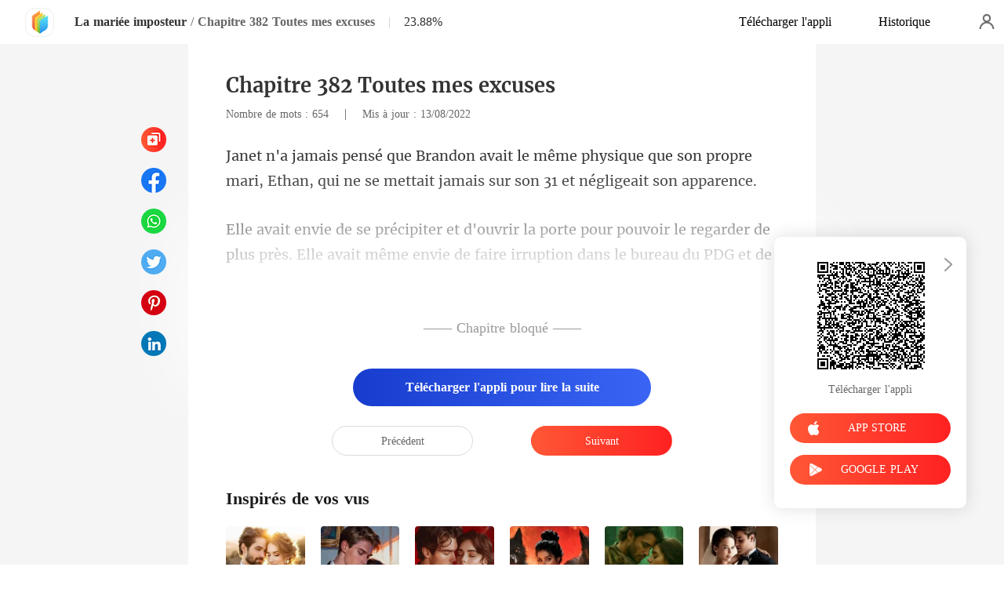

--- FILE ---
content_type: text/html; charset=utf-8
request_url: https://www.kifflire.com/readBook/5637410/330868/La-mari%C3%A9e-imposteur
body_size: 34169
content:
<!doctype html>
<html data-n-head-ssr lang="fr" dir="ltr" data-n-head="%7B%22lang%22:%7B%22ssr%22:%22fr%22%7D,%22dir%22:%7B%22ssr%22:%22ltr%22%7D%7D">
<head prefix="og: http://ogp.me/ns# fb: http://ogp.me/ns/fb#" data-n-head="%7B%22prefix%22:%7B%22ssr%22:%22og:%20http://ogp.me/ns#%20fb:%20http://ogp.me/ns/fb#%22%7D%7D">
    <meta http-equiv="Expires" content="0"/>
    <meta http-equiv="Pragma" content="no-cache"/>
    <meta http-equiv="Cache-control" content="no-cache"/>
    <meta http-equiv="Cache" content="no-cache"/>
    <meta  charset="utf-8"/><meta  name="viewport" content="width=device-width, initial-scale=1.0, maximum-scale=1.0, minimum-scale=1.0, user-scalable=no"/><meta  name="keywords" content=""/><meta  name="description" content="Lisez en ligne le La mariée imposteur Chapitre 382 Toutes mes excuses de Roana Javier sur Kifflire, raconte une histoire sur Janet Lind et Ethan Lester : Janet a été adoptée quand elle était enfant, pour les orphelins, c&#x27;est comme un rêve devenu réalité. Cependant, sa vie était tout sauf heureuse."/><meta  property="og:locale" content="fr_FR"/><meta  property="og:type" content="book"/><meta  property="og:title" content="La mariée imposteur Chapitre 382 Toutes mes excuses - Roana Javier - Janet Lind et Ethan Lester - Kifflire"/><meta  property="og:description" content="Lisez en ligne le La mariée imposteur Chapitre 382 Toutes mes excuses de Roana Javier sur Kifflire, raconte une histoire sur Janet Lind et Ethan Lester : Janet a été adoptée quand elle était enfant, pour les orphelins, c&#x27;est comme un rêve devenu réalité. Cependant, sa vie était tout sauf heureuse."/><meta  property="og:url" content="https://www.kifflire.com/readBook/5637410/330868/La-mari%C3%A9e-imposteur"/><meta  property="og:site_name" content="https://www.kifflire.com"/><meta  property="og:image" content="https://cos-frres.cdreader.com/site-410(new)/0/5637/coverbigger.jpg?v=89f299681ec632a4ee12867bd665c023"/><meta  property="og:image:alt" content="La mariée imposteur"/><meta  property="og:book:author" content="Roana Javier"/><meta  property="og:book:release_date" content="2022-05-09T14:21:11+00:00"/><meta  property="og:book:tag" content="Mystère"/><meta  property="og:book:tag" content="Moderne"/><meta  property="og:book:tag" content="Rival en amour"/><meta  property="og:book:tag" content="Fausse identité"/><meta  property="og:book:tag" content="Mature"/><meta  property="og:book:tag" content="Intelligent"/><meta  property="og:book:tag" content="Héroïne fougueuse"/><meta  property="og:book:tag" content="Lieu de travail"/><meta  property="og:book:tag" content="Urbain"/><title>La mariée imposteur Chapitre 382 Toutes mes excuses - Roana Javier - Janet Lind et Ethan Lester - Kifflire</title><link  rel="icon" type="image/x-icon" href="/favicon.ico"><link  rel="canonical" href="https://www.kifflire.com/readBook/5637410/330868/La-mari%C3%A9e-imposteur"><link  rel="alternate" href="https://m.kifflire.com/readBook/5637410/330868/La-mari%C3%A9e-imposteur" media="only screen and(max-width:640px)"><script  data-hid="gtm-script">if(!window._gtm_init){window._gtm_init=1;(function(w,n,d,m,e,p){w[d]=(w[d]==1||n[d]=='yes'||n[d]==1||n[m]==1||(w[e]&&w[e][p]&&w[e][p]()))?1:0})(window,navigator,'doNotTrack','msDoNotTrack','external','msTrackingProtectionEnabled');(function(w,d,s,l,x,y){w[x]={};w._gtm_inject=function(i){if(w.doNotTrack||w[x][i])return;w[x][i]=1;w[l]=w[l]||[];w[l].push({'gtm.start':new Date().getTime(),event:'gtm.js'});var f=d.getElementsByTagName(s)[0],j=d.createElement(s);j.async=true;j.src='https://www.googletagmanager.com/gtm.js?id='+i;f.parentNode.insertBefore(j,f);}})(window,document,'script','dataLayer','_gtm_ids','_gtm_inject')}</script><script  data-hid="google-tag-manager">!function(e,t,a,n,g){e[n]=e[n]||[],e[n].push({"gtm.start":(new Date).getTime(),event:"gtm.js"});var m=t.getElementsByTagName(a)[0],r=t.createElement(a);r.async=!0,r.src="https://www.googletagmanager.com/gtm.js?id=GTM-N5NTPC4",m.parentNode.insertBefore(r,m)}(window,document,"script","dataLayer")</script><script  data-hid="google-tag-manager-ldjson" type="application/ld+json">{"@context":"https://schema.org","@type":"WebSite","url":"https://www.kifflire.com","potentialAction":[{"@type":"SearchAction","target":"https://www.kifflire.com/searchHistory?keyword={search_term_string}","query-input":"required name=search_term_string"}]}</script><script  data-hid="google-tag-appinfo-ldjson" type="application/ld+json">{"@context":"https://schema.org","@type":"SoftwareApplication","name":"Kifflire","applicationCategory":"EntertainmentApplication","aggregateRating":{"@type":"AggregateRating","ratingValue":4.1,"ratingCount":17944},"offers":{"@type":"Offer","price":0}}</script><script  data-hid="ldjson-chapter-breadcrumb-schema" type="application/ld+json">{"@context":"https://schema.org","@type":"BreadcrumbList","itemListElement":[{"@type":"ListItem","position":1,"name":"Accueil","item":"https://www.kifflire.com"},{"@type":"ListItem","position":2,"name":"Moderne","item":"https://www.kifflire.com/Books/Femme/Moderne"},{"@type":"ListItem","position":3,"name":"La mariée imposteur","item":"https://www.kifflire.com/bookDetail/5637410/Moderne/La-mariée-imposteur"},{"@type":"ListItem","position":4,"name":"Chapitre 382 Toutes mes excuses","item":"https://www.kifflire.com/readBook/5637410/330868/La-mariée-imposteur"}]}</script><script  data-hid="ldjson-chapter-schema" type="application/ld+json">{"@context":"https://schema.org","@type":["Article","Chapter"],"@id":"https://www.kifflire.com/readBook/5637410/330868/La-mariée-imposteur","name":"Chapitre 382 Toutes mes excuses","headline":"Chapitre 382 Toutes mes excuses","pageStart":382,"pageEnd":382,"datePublished":"2022-08-13T18:04:00","inLanguage":"fr","author":{"@type":"Person","name":"Roana Javier"},"url":"https://www.kifflire.com/readBook/5637410/330868/La-mariée-imposteur","isPartOf":{"@id":"https://www.kifflire.com/bookDetail/5637410/Moderne/La-mariée-imposteur","@type":"Book","author":{"@type":"Person","name":"Roana Javier"},"name":"La mariée imposteur","publisher":{"@type":"Organization","name":"Kifflire","url":"https://www.kifflire.com"}}}</script><link rel="preload" href="/_cd/e901ef7.js" as="script"><link rel="preload" href="/_cd/6ae13ae.js" as="script"><link rel="preload" href="/_cd/css/d4d0a47.css" as="style"><link rel="preload" href="/_cd/495d969.js" as="script"><link rel="preload" href="/_cd/css/90cf23b.css" as="style"><link rel="preload" href="/_cd/f5e3704.js" as="script"><link rel="preload" href="/_cd/css/81a8590.css" as="style"><link rel="preload" href="/_cd/c56d02e.js" as="script"><link rel="preload" href="/_cd/dd4f731.js" as="script"><link rel="stylesheet" href="/_cd/css/d4d0a47.css"><link rel="stylesheet" href="/_cd/css/90cf23b.css"><link rel="stylesheet" href="/_cd/css/81a8590.css">
    <meta name="p:domain_verify" content="24323b0e8d340a5c250f0c29f8506daf"/>
    <script>var g_environment={ASPNETCORE_ENVIRONMENT:"pro",langenv:"fr"};!function(o){var e;if("function"==typeof define&&define.amd&&(define(o),e=!0),"object"==typeof exports&&(module.exports=o(),e=!0),!e){var i=window.Cookies,n=window.Cookies=o();n.noConflict=function(){return window.Cookies=i,n}}}((function(){function o(){for(var o=0,e={};o<arguments.length;o++){var i=arguments[o];for(var n in i)e[n]=i[n]}return e}function e(o){return o.replace(/(%[0-9A-Z]{2})+/g,decodeURIComponent)}return function i(n){function t(){}function c(e,i,c){if("undefined"!=typeof document){"number"==typeof(c=o({path:"/"},t.defaults,c)).expires&&(c.expires=new Date(1*new Date+864e5*c.expires)),c.expires=c.expires?c.expires.toUTCString():"";try{var r=JSON.stringify(i);/^[\{\[]/.test(r)&&(i=r)}catch(o){}i=n.write?n.write(i,e):encodeURIComponent(String(i)).replace(/%(23|24|26|2B|3A|3C|3E|3D|2F|3F|40|5B|5D|5E|60|7B|7D|7C)/g,decodeURIComponent),e=encodeURIComponent(String(e)).replace(/%(23|24|26|2B|5E|60|7C)/g,decodeURIComponent).replace(/[\(\)]/g,escape);var a="";for(var s in c)c[s]&&(a+="; "+s,!0!==c[s]&&(a+="="+c[s].split(";")[0]));return document.cookie=e+"="+i+a}}function r(o,i){if("undefined"!=typeof document){for(var t={},c=document.cookie?document.cookie.split("; "):[],r=0;r<c.length;r++){var a=c[r].split("="),s=a.slice(1).join("=");i||'"'!==s.charAt(0)||(s=s.slice(1,-1));try{var d=e(a[0]);if(s=(n.read||n)(s,d)||e(s),i)try{s=JSON.parse(s)}catch(o){}if(t[d]=s,o===d)break}catch(o){}}return o?t[o]:t}}return t.set=c,t.get=function(o){return r(o,!1)},t.getJSON=function(o){return r(o,!0)},t.remove=function(e,i){c(e,"",o(i,{expires:-1}))},t.defaults={},t.withConverter=i,t}((function(){}))})),Cookies.set("env",g_environment.ASPNETCORE_ENVIRONMENT),Cookies.set("lang",g_environment.langenv);var LANG=g_environment.langenv,ENV=g_environment.ASPNETCORE_ENVIRONMENT,ua="",ipad="",isIphone="",isAndroid="",isMobile="",hostList={ft:{pc:"www.cdreader.com",h5:"mob.cdreader.com"},en:{pc:"www.moboreader.com",h5:"m.moboreader.com"},sp:{pc:"www.manobook.com",h5:"m.manobook.com"},pt:{pc:"www.lera.mobi",h5:"m.lera.mobi"},fr:{pc:"www.kifflire.com",h5:"m.kifflire.com"},ru:{pc:"www.litradnovie.com",h5:"m.litradnovie.com"},jp:{pc:"www.soukainovel.com",h5:"m.soukainovel.com"},id:{pc:"www.bakisah.com",h5:"m.bakisah.com"},th:{pc:"www.meghabook.com",h5:"m.meghabook.com"}},FIRST_ZONE=["cdreader.com","moboreader.com","manobook.com","lera.mobi","kifflire.com","litradnovie.com","soukainovel.com","bakisah.com","meghabook.com"];try{if(isIphone=!(ipad=(ua=navigator.userAgent).match(/(iPad).*OS\s([\d_]+)/))&&ua.match(/(iPhone\sOS)\s([\d_]+)/),isAndroid=ua.match(/(Android)\s+([\d.]+)/),isMobile=isIphone||isAndroid,"micromessenger"==window.navigator.userAgent.toLowerCase().match(/MicroMessenger/i)){let o={win:!1,mac:!1},e=navigator.platform;o.win=0==e.indexOf("Win"),o.mac=0==e.indexOf("Mac"),isMobile=!(o.win||o.mac)}if(console.log("window.location.host",isMobile,isMobile?hostList[LANG].h5:hostList[LANG].pc,window.location.host),FIRST_ZONE.includes(window.location.host)){const o=isMobile?hostList[LANG].h5:hostList[LANG].pc,e=window.location.href.replace(window.location.host,o);window.location.href=e}if(isMobile&&-1===window.location.href.indexOf("client_proid")){let o=window.location.href,e=!1;(ENV.includes("dev")||ENV.includes("test")||ENV.includes("stage"))&&(window.location.href.includes("officialwebsitec1pc")&&(e=!0),o=window.location.href.replace("officialwebsitec1pc","officialwebsitec1mobile")),"pro"===ENV&&(window.location.href.includes(hostList[LANG].pc)&&(e=!0),o=window.location.href.replace(hostList[LANG].pc,hostList[LANG].h5)),-1===window.location.host.indexOf("192.168")&&e?window.location.href=o:console.log("url",o)}}catch(o){}var htmlDom=document.getElementsByTagName("html")[0];htmlDom.style.fontSize="100px",document.addEventListener("gesturestart",(function(o){o.preventDefault()}))</script>
</head>
<body >
<noscript  data-hid="gtm-noscript" data-pbody="true"></noscript><div data-server-rendered="true" id="__cd"><div class="loading-page" style="display:none;" data-v-73dd17ae><canvas id="canvas" data-v-73dd17ae></canvas></div><div id="__layout"><div oncopy="return false;" class="index read-container" data-v-19551836><div class="header" data-v-19551836><div class="header-box flex-ac-js" data-v-19551836><div class="left-box flex-ac" data-v-19551836><a href="/" target="_self" class="flex-ac-jc nuxt-link-active" data-v-19551836><img alt="img" src="/_cd/img/logo.5984071.png" class="logoImg" data-v-19551836></a> <a target="_blank" href="/bookDetail/5637410/Moderne/La-mari%C3%A9e-imposteur" class="bookName underline ellipsis" data-v-19551836>La mariée imposteur</a> <span data-v-19551836> / </span> <span class="bookChapter ellipsis" data-v-19551836>Chapitre 382 Toutes mes excuses</span> <span class="bookPercent-line" data-v-19551836>|</span> <span class="bookPercent" data-v-19551836>23.88%</span></div> <div class="right-box flex-ac" data-v-19551836><div class="header-item ellipsis" data-v-19551836>Télécharger l'appli</div> <div class="header-item ellipsis" data-v-19551836>
          Historique
        </div> <div class="user-box" data-v-19551836></div></div></div></div> <div style="height: 0.56rem" data-v-19551836></div> <!----> <div class="chapter" data-v-19551836><!----> <style data-v-19551836>
      p.iE5Q5::before{content: attr(uupKz)} p.iE5Q5::after{content: attr(RiBau)} p.YvMuJ::before{content: attr(EWmJA)} p.YvMuJ::after{content: attr(vQChO)} 
    </style> <div class="chapter-msg lock-chapter" data-v-19551836><h2 class="chapter-name" data-v-19551836>Chapitre 382 Toutes mes excuses</h2> <div data-v-19551836><span class="chapter-word" data-v-19551836>Nombre de mots : 654 </span>
           |   
        <span class="chapter-time" data-v-19551836>Mis à jour : 13/08/2022</span></div> <div class="chapter-content lock-chapter" data-v-19551836><div data-v-19551836><p uupKz="Janet n'a jamais pensé que Brandon avait le même p" RiBau="ait jamais sur son 31 et négligeait son apparence. " class="p_sj iE5Q5">hysique que son propre mari, Ethan, qui ne se mett</p><p uXIgl="" oQI5C="" class="p_sj shaGo"></p><p EWmJA="Elle avait envie de se précipiter et d'ouvrir la porte pour pouvo" vQChO="tion dans le bureau du PDG et de faire tourner Brandon pour qu'il " class="p_sj YvMuJ">ir le regarder de plus près. Elle avait même envie de faire irrup</p></div></div> <!----> <div class="lock-content" data-v-19551836><!----> <!----> <div class="lock-title" data-v-19551836>
          —— Chapitre bloqué ——
        </div> <div class="lock-btn notLogin flex-ac-jc" data-v-19551836><div class="get-more" style="padding-top: 0" data-v-19551836>
            Télécharger l'appli pour lire la suite
          </div></div></div> <!----> <div class="flex-ac-jc" style="margin-top: 0.5rem" data-v-19551836><a href="/readBook/5637410/330860/La-mari%C3%A9e-imposteur" class="chapter-btn active" data-v-19551836>
          Précédent
        </a> <div class="interval" data-v-19551836></div> <a href="/readBook/5637410/330877/La-mari%C3%A9e-imposteur" class="chapter-btn active-btn" data-v-19551836>
          Suivant
        </a></div> <div class="like-box" data-v-19551836><h2 class="like-title" data-v-19551836>Inspirés de vos vus</h2> <div class="like-items flex" data-v-19551836><div class="like-item" data-v-19551836><a href="/bookDetail/29015410/Moderne/Une-fois-divorc%C3%A9e-elle-rayonne-d%C3%A9sormais" data-v-19551836><div class="lazy-image book-img imgHover" data-v-7919aefc data-v-19551836><img src="https://cos-frres.cdreader.com/site-410(new)/0/29015/coverbig.jpg?v=df56da71b772cbff31501e135811c793" alt="Une fois divorcée, elle rayonne désormais" class="real-image" data-v-7919aefc> <div data-v-7919aefc></div></div> <h3 class="i-title ellipsis--l2" data-v-19551836>Une fois divorcée, elle rayonne désormais</h3></a> <a target="_blank" href="/author/Ashton-Wilde-42323696" class="i-classify" data-v-19551836>Ashton Wilde</a></div><div class="like-item" data-v-19551836><a href="/bookDetail/30271410/Mafia/Le-Contrat-avec-le-Diable-LAmour-encha%C3%AEn%C3%A9" data-v-19551836><div class="lazy-image book-img imgHover" data-v-7919aefc data-v-19551836><img src="https://cos-frres.cdreader.com/site-410(new)/0/30271/coverbig.jpg?v=1ebd86ad2d9b0b0a2e18ccb32587a00b" alt="Le Contrat avec le Diable : L'Amour enchaîné" class="real-image" data-v-7919aefc> <div data-v-7919aefc></div></div> <h3 class="i-title ellipsis--l2" data-v-19551836>Le Contrat avec le Diable : L'Amour enchaîné</h3></a> <a target="_blank" href="/author/Seren-Nightingale-42323696" class="i-classify" data-v-19551836>Seren Nightingale</a></div><div class="like-item" data-v-19551836><a href="/bookDetail/23783410/Moderne/Le-diamant-poussi%C3%A9reux-brille-%C3%A0-nouveau" data-v-19551836><div class="lazy-image book-img imgHover" data-v-7919aefc data-v-19551836><img src="https://cos-frres.cdreader.com/site-410(new)/0/23783/coverbig.jpg?v=4e6454b492b3210295fe71104991ba97" alt="Le diamant poussiéreux brille à nouveau" class="real-image" data-v-7919aefc> <div data-v-7919aefc></div></div> <h3 class="i-title ellipsis--l2" data-v-19551836>Le diamant poussiéreux brille à nouveau</h3></a> <a target="_blank" href="/author/Sea-Freak-42323696" class="i-classify" data-v-19551836>Sea Freak</a></div><div class="like-item" data-v-19551836><a href="/bookDetail/28211410/Loup-garou/Ma-s%C5%93ur-ma-vol%C3%A9-mon-compagnon-et-je-lai-laiss%C3%A9-faire" data-v-19551836><div class="lazy-image book-img imgHover" data-v-7919aefc data-v-19551836><img src="https://cos-frres.cdreader.com/site-410(new)/0/28211/coverbig.jpg?v=9cc1530592cb07c223152b07b3c99453" alt="Ma sœur m'a volé mon compagnon, et je l'ai laissé faire" class="real-image" data-v-7919aefc> <div data-v-7919aefc></div></div> <h3 class="i-title ellipsis--l2" data-v-19551836>Ma sœur m'a volé mon compagnon, et je l'ai laissé faire</h3></a> <a target="_blank" href="/author/PageProfit-Studio-158578440" class="i-classify" data-v-19551836>PageProfit Studio</a></div><div class="like-item" data-v-19551836><a href="/bookDetail/30097410/Loup-garou/La-Vengeance-dune-Compagne-Luna-enrag%C3%A9e" data-v-19551836><div class="lazy-image book-img imgHover" data-v-7919aefc data-v-19551836><img src="https://cos-frres.cdreader.com/site-410(new)/0/30097/coverbig.jpg?v=cc3a5bdbc2d68b87482815d7851905bc" alt="La Vengeance d'une Compagne Luna enragée" class="real-image" data-v-7919aefc> <div data-v-7919aefc></div></div> <h3 class="i-title ellipsis--l2" data-v-19551836>La Vengeance d'une Compagne Luna enragée</h3></a> <a target="_blank" href="/author/Dehec-202641849" class="i-classify" data-v-19551836>Dehec</a></div><div class="like-item" data-v-19551836><a href="/bookDetail/22960410/Milliardaire/Renaissance-Jai-%C3%A9pous%C3%A9-lennemi-de-mon-ex-mari" data-v-19551836><div class="lazy-image book-img imgHover" data-v-7919aefc data-v-19551836><img src="https://cos-frres.cdreader.com/site-410(new)/0/22960/coverbig.jpg?v=6f12c7528f568731dec2984b5554b46f" alt="Renaissance : J'ai épousé l'ennemi de mon ex-mari" class="real-image" data-v-7919aefc> <div data-v-7919aefc></div></div> <h3 class="i-title ellipsis--l2" data-v-19551836>Renaissance : J'ai épousé l'ennemi de mon ex-mari</h3></a> <a target="_blank" href="/author/PR-158578440" class="i-classify" data-v-19551836>PR</a></div></div></div></div></div> <div class="catalog" data-v-19551836><div class="catalogLoading flex-ac-jc" data-v-19551836><!----></div> <div class="catalog-header" data-v-19551836><img alt="img" src="[data-uri]" class="catalog-close" data-v-19551836> <h3 class="catalog-title" data-v-19551836>
        Table des matières
      </h3></div> <div class="catalog-list" data-v-19551836><a href="/readBook/5637410/299111/La-mari%C3%A9e-imposteur" class="catalog-item" data-v-19551836>
        Chapitre 301 Acculée et en infériorité numérique
        <div class="lock-img" data-v-19551836></div></a><a href="/readBook/5637410/299116/La-mari%C3%A9e-imposteur" class="catalog-item" data-v-19551836>
        Chapitre 302 Il est venu à la rescousse
        <div class="lock-img" data-v-19551836></div></a><a href="/readBook/5637410/299118/La-mari%C3%A9e-imposteur" class="catalog-item" data-v-19551836>
        Chapitre 303 Donne-la-moi
        <div class="lock-img" data-v-19551836></div></a><a href="/readBook/5637410/299123/La-mari%C3%A9e-imposteur" class="catalog-item" data-v-19551836>
        Chapitre 304 Sentiments mitigés
        <div class="lock-img" data-v-19551836></div></a><a href="/readBook/5637410/299375/La-mari%C3%A9e-imposteur" class="catalog-item" data-v-19551836>
        Chapitre 305 Le passé de son mari
        <div class="lock-img" data-v-19551836></div></a><a href="/readBook/5637410/299389/La-mari%C3%A9e-imposteur" class="catalog-item" data-v-19551836>
        Chapitre 306 Les vraies amies
        <div class="lock-img" data-v-19551836></div></a><a href="/readBook/5637410/307320/La-mari%C3%A9e-imposteur" class="catalog-item" data-v-19551836>
        Chapitre 307 Visite à l'hôpital
        <div class="lock-img" data-v-19551836></div></a><a href="/readBook/5637410/299398/La-mari%C3%A9e-imposteur" class="catalog-item" data-v-19551836>
        Chapitre 308 Intérêt éveillé
        <div class="lock-img" data-v-19551836></div></a><a href="/readBook/5637410/299444/La-mari%C3%A9e-imposteur" class="catalog-item" data-v-19551836>
        Chapitre 309 Janet accusée de plagiat
        <div class="lock-img" data-v-19551836></div></a><a href="/readBook/5637410/299460/La-mari%C3%A9e-imposteur" class="catalog-item" data-v-19551836>
        Chapitre 310 Preuve
        <div class="lock-img" data-v-19551836></div></a><a href="/readBook/5637410/299501/La-mari%C3%A9e-imposteur" class="catalog-item" data-v-19551836>
        Chapitre 311 Sur la sellette
        <div class="lock-img" data-v-19551836></div></a><a href="/readBook/5637410/303742/La-mari%C3%A9e-imposteur" class="catalog-item" data-v-19551836>
        Chapitre 312 Mesure nécessaire
        <div class="lock-img" data-v-19551836></div></a><a href="/readBook/5637410/303744/La-mari%C3%A9e-imposteur" class="catalog-item" data-v-19551836>
        Chapitre 313 Il faut que tu me croies
        <div class="lock-img" data-v-19551836></div></a><a href="/readBook/5637410/303748/La-mari%C3%A9e-imposteur" class="catalog-item" data-v-19551836>
        Chapitre 314 La virer
        <div class="lock-img" data-v-19551836></div></a><a href="/readBook/5637410/303782/La-mari%C3%A9e-imposteur" class="catalog-item" data-v-19551836>
        Chapitre 315 Ritchie est venu
        <div class="lock-img" data-v-19551836></div></a><a href="/readBook/5637410/307324/La-mari%C3%A9e-imposteur" class="catalog-item" data-v-19551836>
        Chapitre 316Contrainte de démissionner
        <div class="lock-img" data-v-19551836></div></a><a href="/readBook/5637410/307325/La-mari%C3%A9e-imposteur" class="catalog-item" data-v-19551836>
        Chapitre 317 S'excuser
        <div class="lock-img" data-v-19551836></div></a><a href="/readBook/5637410/307330/La-mari%C3%A9e-imposteur" class="catalog-item" data-v-19551836>
        Chapitre 318 Conférence de presse
        <div class="lock-img" data-v-19551836></div></a><a href="/readBook/5637410/307333/La-mari%C3%A9e-imposteur" class="catalog-item" data-v-19551836>
        Chapitre 319 Le retournement de la situation
        <div class="lock-img" data-v-19551836></div></a><a href="/readBook/5637410/307337/La-mari%C3%A9e-imposteur" class="catalog-item" data-v-19551836>
        Chapitre 320 Son bouc émissaire
        <div class="lock-img" data-v-19551836></div></a><a href="/readBook/5637410/308572/La-mari%C3%A9e-imposteur" class="catalog-item" data-v-19551836>
        Chapitre 321 Inviter Brandon à dîner
        <div class="lock-img" data-v-19551836></div></a><a href="/readBook/5637410/308585/La-mari%C3%A9e-imposteur" class="catalog-item" data-v-19551836>
        Chapitre 322 Un avertissement
        <div class="lock-img" data-v-19551836></div></a><a href="/readBook/5637410/308593/La-mari%C3%A9e-imposteur" class="catalog-item" data-v-19551836>
        Chapitre 323 Un nom oublié depuis longtemps
        <div class="lock-img" data-v-19551836></div></a><a href="/readBook/5637410/308597/La-mari%C3%A9e-imposteur" class="catalog-item" data-v-19551836>
        Chapitre 324 L'anniversaire de Nora
        <div class="lock-img" data-v-19551836></div></a><a href="/readBook/5637410/308736/La-mari%C3%A9e-imposteur" class="catalog-item" data-v-19551836>
        Chapitre 325 Faire face aux problèmes ensemble
        <div class="lock-img" data-v-19551836></div></a><a href="/readBook/5637410/308738/La-mari%C3%A9e-imposteur" class="catalog-item" data-v-19551836>
        Chapitre 326 Tester l'eau
        <div class="lock-img" data-v-19551836></div></a><a href="/readBook/5637410/308740/La-mari%C3%A9e-imposteur" class="catalog-item" data-v-19551836>
        Chapitre 327 La fête d'anniversaire
        <div class="lock-img" data-v-19551836></div></a><a href="/readBook/5637410/308974/La-mari%C3%A9e-imposteur" class="catalog-item" data-v-19551836>
        Chapitre 328 Janet affronte Kaya
        <div class="lock-img" data-v-19551836></div></a><a href="/readBook/5637410/308976/La-mari%C3%A9e-imposteur" class="catalog-item" data-v-19551836>
        Chapitre 329 Nettoie ce gâchis
        <div class="lock-img" data-v-19551836></div></a><a href="/readBook/5637410/308981/La-mari%C3%A9e-imposteur" class="catalog-item" data-v-19551836>
        Chapitre 330 Ils étaient de bons amis
        <div class="lock-img" data-v-19551836></div></a><a href="/readBook/5637410/308985/La-mari%C3%A9e-imposteur" class="catalog-item" data-v-19551836>
        Chapitre 331 Remarques abruptes
        <div class="lock-img" data-v-19551836></div></a><a href="/readBook/5637410/308989/La-mari%C3%A9e-imposteur" class="catalog-item" data-v-19551836>
        Chapitre 332 Elle devait agir
        <div class="lock-img" data-v-19551836></div></a><a href="/readBook/5637410/308993/La-mari%C3%A9e-imposteur" class="catalog-item" data-v-19551836>
        Chapitre 333 Une situation difficile
        <div class="lock-img" data-v-19551836></div></a><a href="/readBook/5637410/309003/La-mari%C3%A9e-imposteur" class="catalog-item" data-v-19551836>
        Chapitre 334 Un son étrange
        <div class="lock-img" data-v-19551836></div></a><a href="/readBook/5637410/309011/La-mari%C3%A9e-imposteur" class="catalog-item" data-v-19551836>
        Chapitre 335 Une femme folle
        <div class="lock-img" data-v-19551836></div></a><a href="/readBook/5637410/309013/La-mari%C3%A9e-imposteur" class="catalog-item" data-v-19551836>
        Chapitre 336 Ex-petite amie
        <div class="lock-img" data-v-19551836></div></a><a href="/readBook/5637410/309018/La-mari%C3%A9e-imposteur" class="catalog-item" data-v-19551836>
        Chapitre 337 Briseur de cœurs
        <div class="lock-img" data-v-19551836></div></a><a href="/readBook/5637410/309025/La-mari%C3%A9e-imposteur" class="catalog-item" data-v-19551836>
        Chapitre 338 Je te dois la vie
        <div class="lock-img" data-v-19551836></div></a><a href="/readBook/5637410/320309/La-mari%C3%A9e-imposteur" class="catalog-item" data-v-19551836>
        Chapitre 339 Un homme étrange
        <div class="lock-img" data-v-19551836></div></a><a href="/readBook/5637410/320311/La-mari%C3%A9e-imposteur" class="catalog-item" data-v-19551836>
        Chapitre 340 Le fils d'Hannah
        <div class="lock-img" data-v-19551836></div></a><a href="/readBook/5637410/320312/La-mari%C3%A9e-imposteur" class="catalog-item" data-v-19551836>
        Chapitre 341 Le pardon d'une mère
        <div class="lock-img" data-v-19551836></div></a><a href="/readBook/5637410/320313/La-mari%C3%A9e-imposteur" class="catalog-item" data-v-19551836>
        Chapitre 342 Emprunter de l'argent
        <div class="lock-img" data-v-19551836></div></a><a href="/readBook/5637410/320314/La-mari%C3%A9e-imposteur" class="catalog-item" data-v-19551836>
        Chapitre 343 Cent mille dollars de plus
        <div class="lock-img" data-v-19551836></div></a><a href="/readBook/5637410/320315/La-mari%C3%A9e-imposteur" class="catalog-item" data-v-19551836>
        Chapitre 344 Dettes de jeu
        <div class="lock-img" data-v-19551836></div></a><a href="/readBook/5637410/320317/La-mari%C3%A9e-imposteur" class="catalog-item" data-v-19551836>
        Chapitre 345 Trouver un moyen
        <div class="lock-img" data-v-19551836></div></a><a href="/readBook/5637410/320318/La-mari%C3%A9e-imposteur" class="catalog-item" data-v-19551836>
        Chapitre 346 La prochaine fois, je te remercierai
        <div class="lock-img" data-v-19551836></div></a><a href="/readBook/5637410/320320/La-mari%C3%A9e-imposteur" class="catalog-item" data-v-19551836>
        Chapitre 347 Sans espoir
        <div class="lock-img" data-v-19551836></div></a><a href="/readBook/5637410/320325/La-mari%C3%A9e-imposteur" class="catalog-item" data-v-19551836>
        Chapitre 348 Trafiquants d'êtres humains
        <div class="lock-img" data-v-19551836></div></a><a href="/readBook/5637410/320337/La-mari%C3%A9e-imposteur" class="catalog-item" data-v-19551836>
        Chapitre 349 Un piège
        <div class="lock-img" data-v-19551836></div></a><a href="/readBook/5637410/320348/La-mari%C3%A9e-imposteur" class="catalog-item" data-v-19551836>
        Chapitre 350 Quelque chose de grave s'est produit
        <div class="lock-img" data-v-19551836></div></a><a href="/readBook/5637410/320366/La-mari%C3%A9e-imposteur" class="catalog-item" data-v-19551836>
        Chapitre 351 Le mystérieux sauveur
        <div class="lock-img" data-v-19551836></div></a><a href="/readBook/5637410/320373/La-mari%C3%A9e-imposteur" class="catalog-item" data-v-19551836>
        Chapitre 352 Confessions
        <div class="lock-img" data-v-19551836></div></a><a href="/readBook/5637410/320374/La-mari%C3%A9e-imposteur" class="catalog-item" data-v-19551836>
        Chapitre 353 Doutes
        <div class="lock-img" data-v-19551836></div></a><a href="/readBook/5637410/320376/La-mari%C3%A9e-imposteur" class="catalog-item" data-v-19551836>
        Chapitre 354 Désespérée
        <div class="lock-img" data-v-19551836></div></a><a href="/readBook/5637410/320378/La-mari%C3%A9e-imposteur" class="catalog-item" data-v-19551836>
        Chapitre 355 Le bouc émissaire
        <div class="lock-img" data-v-19551836></div></a><a href="/readBook/5637410/320381/La-mari%C3%A9e-imposteur" class="catalog-item" data-v-19551836>
        Chapitre 356 La tuer
        <div class="lock-img" data-v-19551836></div></a><a href="/readBook/5637410/320382/La-mari%C3%A9e-imposteur" class="catalog-item" data-v-19551836>
        Chapitre 357 Tu as de la chance de m'avoir épousée
        <div class="lock-img" data-v-19551836></div></a><a href="/readBook/5637410/320387/La-mari%C3%A9e-imposteur" class="catalog-item" data-v-19551836>
        Chapitre 358 Double rendez-vous
        <div class="lock-img" data-v-19551836></div></a><a href="/readBook/5637410/320393/La-mari%C3%A9e-imposteur" class="catalog-item" data-v-19551836>
        Chapitre 359 Provoquer une scène
        <div class="lock-img" data-v-19551836></div></a><a href="/readBook/5637410/320395/La-mari%C3%A9e-imposteur" class="catalog-item" data-v-19551836>
        Chapitre 360 Garrett a rompu avec Tracey
        <div class="lock-img" data-v-19551836></div></a><a href="/readBook/5637410/320411/La-mari%C3%A9e-imposteur" class="catalog-item" data-v-19551836>
        Chapitre 361 Il ne pouvait pas se comprendre lui-même
        <div class="lock-img" data-v-19551836></div></a><a href="/readBook/5637410/320431/La-mari%C3%A9e-imposteur" class="catalog-item" data-v-19551836>
        Chapitre 362 Tombée dans le sac
        <div class="lock-img" data-v-19551836></div></a><a href="/readBook/5637410/320440/La-mari%C3%A9e-imposteur" class="catalog-item" data-v-19551836>
        Chapitre 363 Elle a poussé Emani
        <div class="lock-img" data-v-19551836></div></a><a href="/readBook/5637410/320448/La-mari%C3%A9e-imposteur" class="catalog-item" data-v-19551836>
        Chapitre 364 Assiégée par les fans
        <div class="lock-img" data-v-19551836></div></a><a href="/readBook/5637410/320451/La-mari%C3%A9e-imposteur" class="catalog-item" data-v-19551836>
        Chapitre 365 Calomnies et insultes contre Janet
        <div class="lock-img" data-v-19551836></div></a><a href="/readBook/5637410/320460/La-mari%C3%A9e-imposteur" class="catalog-item" data-v-19551836>
        Chapitre 366 Être encerclées
        <div class="lock-img" data-v-19551836></div></a><a href="/readBook/5637410/329088/La-mari%C3%A9e-imposteur" class="catalog-item" data-v-19551836>
        Chapitre 367 Sauvées de la foule en colère
        <div class="lock-img" data-v-19551836></div></a><a href="/readBook/5637410/329132/La-mari%C3%A9e-imposteur" class="catalog-item" data-v-19551836>
        Chapitre 368 Un amour irrépressible
        <div class="lock-img" data-v-19551836></div></a><a href="/readBook/5637410/329147/La-mari%C3%A9e-imposteur" class="catalog-item" data-v-19551836>
        Chapitre 369 Se cacher dans son appartement
        <div class="lock-img" data-v-19551836></div></a><a href="/readBook/5637410/329281/La-mari%C3%A9e-imposteur" class="catalog-item" data-v-19551836>
        Chapitre 370 Le début du problème
        <div class="lock-img" data-v-19551836></div></a><a href="/readBook/5637410/329288/La-mari%C3%A9e-imposteur" class="catalog-item" data-v-19551836>
        Chapitre 371 Il s'est passé quelque chose
        <div class="lock-img" data-v-19551836></div></a><a href="/readBook/5637410/329300/La-mari%C3%A9e-imposteur" class="catalog-item" data-v-19551836>
        Chapitre 372 Tomber dans les flammes
        <div class="lock-img" data-v-19551836></div></a><a href="/readBook/5637410/329310/La-mari%C3%A9e-imposteur" class="catalog-item" data-v-19551836>
        Chapitre 373 Le retournement de la situation
        <div class="lock-img" data-v-19551836></div></a><a href="/readBook/5637410/330739/La-mari%C3%A9e-imposteur" class="catalog-item" data-v-19551836>
        Chapitre 374 Emani était sur le point de craquer
        <div class="lock-img" data-v-19551836></div></a><a href="/readBook/5637410/330743/La-mari%C3%A9e-imposteur" class="catalog-item" data-v-19551836>
        Chapitre 375 Se débarrasser d'Ethan
        <div class="lock-img" data-v-19551836></div></a><a href="/readBook/5637410/330825/La-mari%C3%A9e-imposteur" class="catalog-item" data-v-19551836>
        Chapitre 376 Survivre à une situation désespérée
        <div class="lock-img" data-v-19551836></div></a><a href="/readBook/5637410/330837/La-mari%C3%A9e-imposteur" class="catalog-item" data-v-19551836>
        Chapitre 377 Trop chanceuse
        <div class="lock-img" data-v-19551836></div></a><a href="/readBook/5637410/330842/La-mari%C3%A9e-imposteur" class="catalog-item" data-v-19551836>
        Chapitre 378 Explication et analyse
        <div class="lock-img" data-v-19551836></div></a><a href="/readBook/5637410/330850/La-mari%C3%A9e-imposteur" class="catalog-item" data-v-19551836>
        Chapitre 379 Donne-moi une chance
        <div class="lock-img" data-v-19551836></div></a><a href="/readBook/5637410/330857/La-mari%C3%A9e-imposteur" class="catalog-item" data-v-19551836>
         Chapitre 380 M'épouserais-tu  
        <div class="lock-img" data-v-19551836></div></a><a href="/readBook/5637410/330860/La-mari%C3%A9e-imposteur" class="catalog-item" data-v-19551836>
        Chapitre 381 Elle a vu Brandon
        <div class="lock-img" data-v-19551836></div></a><a href="/readBook/5637410/330868/La-mari%C3%A9e-imposteur" class="catalog-item active" data-v-19551836>
        Chapitre 382 Toutes mes excuses
        <div class="lock-img" data-v-19551836></div></a><a href="/readBook/5637410/330877/La-mari%C3%A9e-imposteur" class="catalog-item" data-v-19551836>
        Chapitre 383 L'interrogatoire
        <div class="lock-img" data-v-19551836></div></a><a href="/readBook/5637410/330884/La-mari%C3%A9e-imposteur" class="catalog-item" data-v-19551836>
         Chapitre 384 Êtes-vous jumeaux  
        <div class="lock-img" data-v-19551836></div></a><a href="/readBook/5637410/330888/La-mari%C3%A9e-imposteur" class="catalog-item" data-v-19551836>
        Chapitre 385 Au feu !
        <div class="lock-img" data-v-19551836></div></a><a href="/readBook/5637410/330984/La-mari%C3%A9e-imposteur" class="catalog-item" data-v-19551836>
        Chapitre 386 Pris au piège
        <div class="lock-img" data-v-19551836></div></a><a href="/readBook/5637410/331011/La-mari%C3%A9e-imposteur" class="catalog-item" data-v-19551836>
        Chapitre 387 Extrême urgence
        <div class="lock-img" data-v-19551836></div></a><a href="/readBook/5637410/331028/La-mari%C3%A9e-imposteur" class="catalog-item" data-v-19551836>
        Chapitre 388 La faire descendre
        <div class="lock-img" data-v-19551836></div></a><a href="/readBook/5637410/331035/La-mari%C3%A9e-imposteur" class="catalog-item" data-v-19551836>
        Chapitre 389 Toujours piégé là-haut
        <div class="lock-img" data-v-19551836></div></a><a href="/readBook/5637410/331046/La-mari%C3%A9e-imposteur" class="catalog-item" data-v-19551836>
        Chapitre 390 A deux doigts de la mort
        <div class="lock-img" data-v-19551836></div></a><a href="/readBook/5637410/331062/La-mari%C3%A9e-imposteur" class="catalog-item" data-v-19551836>
        Chapitre 391 Gravement blessé
        <div class="lock-img" data-v-19551836></div></a><a href="/readBook/5637410/331071/La-mari%C3%A9e-imposteur" class="catalog-item" data-v-19551836>
        Chapitre 392 Un incendie criminel
        <div class="lock-img" data-v-19551836></div></a><a href="/readBook/5637410/331082/La-mari%C3%A9e-imposteur" class="catalog-item" data-v-19551836>
        Chapitre 393 Les indices
        <div class="lock-img" data-v-19551836></div></a><a href="/readBook/5637410/331110/La-mari%C3%A9e-imposteur" class="catalog-item" data-v-19551836>
        Chapitre 394 Elaborer un autre plan
        <div class="lock-img" data-v-19551836></div></a><a href="/readBook/5637410/331128/La-mari%C3%A9e-imposteur" class="catalog-item" data-v-19551836>
         Chapitre 395 Réintégrer la famille Lester  
        <div class="lock-img" data-v-19551836></div></a><a href="/readBook/5637410/331182/La-mari%C3%A9e-imposteur" class="catalog-item" data-v-19551836>
        Chapitre 396 Ma seule famille
        <div class="lock-img" data-v-19551836></div></a><a href="/readBook/5637410/331194/La-mari%C3%A9e-imposteur" class="catalog-item" data-v-19551836>
        Chapitre 397 Octroyer un logement
        <div class="lock-img" data-v-19551836></div></a><a href="/readBook/5637410/331199/La-mari%C3%A9e-imposteur" class="catalog-item" data-v-19551836>
        Chapitre 398 Je ne peux pas vivre ici
        <div class="lock-img" data-v-19551836></div></a><a href="/readBook/5637410/331226/La-mari%C3%A9e-imposteur" class="catalog-item" data-v-19551836>
        Chapitre 399 Patty, la designer senior
        <div class="lock-img" data-v-19551836></div></a><a href="/readBook/5637410/331241/La-mari%C3%A9e-imposteur" class="catalog-item" data-v-19551836>
        Chapitre 400 Il a osé caresser ses cuisses
        <div class="lock-img" data-v-19551836></div></a> <div style="height: 0.72rem" data-v-19551836></div></div> <div class="catalog-page" data-v-19551836><img alt="img" src="[data-uri]" class="next left" data-v-19551836> <div data-v-19551836><input type="text" value="4" class="pageNum" data-v-19551836>  /  16
      </div> <img alt="img" src="[data-uri]" class="prev right" data-v-19551836></div></div> <div class="slider-bar" data-v-19551836><a href="/readBook/5637410/330860/La-mari%C3%A9e-imposteur" class="slider-item flex-ac-jc" data-v-19551836><span class="slider-item-top" data-v-19551836></span></a> <div class="slider-item flex-ac-jc" data-v-19551836><span class="slider-item-catalog" data-v-19551836></span></div> <a href="/readBook/5637410/330877/La-mari%C3%A9e-imposteur" class="slider-item flex-ac-jc" data-v-19551836><span class="slider-item-bottom" data-v-19551836></span></a></div> <div class="download" style="right:48px;" data-v-36432a60 data-v-19551836><img src="[data-uri]" alt class="QRCode" data-v-36432a60> <div class="download-txt" data-v-36432a60>Télécharger l'appli</div> <div class="apple-btn btn isClick" data-v-36432a60><img src="[data-uri]" alt="icon" data-v-36432a60> <span data-v-36432a60>APP STORE</span></div> <div class="google-btn btn isClick" data-v-36432a60><img src="/_cd/img/google.469ce25.png" alt="icon" data-v-36432a60> <span data-v-36432a60>GOOGLE PLAY</span></div> <img src="[data-uri]" class="closeIcon" data-v-36432a60></div> <div class="pageLoading flex-ac-jc" style="display:none;" data-v-19551836><!----></div></div></div></div><script>window.__CD__=(function(a,b,c,d,e,f,g,h,i,j,k,l,m,n,o,p,q,r,s,t,u,v,w,x,y,z,A,B,C,D,E,F,G,H,I,J,K,L,M,N,O,P,Q,R,S,T,U,V,W,X,Y,Z,_,$,aa,ab,ac,ad,ae,af,ag,ah,ai,aj,ak,al,am,an,ao,ap,aq,ar,as,at,au,av,aw,ax,ay,az,aA,aB,aC,aD,aE,aF,aG,aH,aI,aJ,aK,aL,aM,aN,aO,aP,aQ,aR,aS,aT,aU,aV,aW,aX,aY,aZ,a_,a$,ba,bb,bc,bd,be,bf,bg,bh,bi,bj,bk,bl,bm,bn,bo,bp,bq,br,bs,bt,bu,bv,bw,bx,by,bz,bA,bB,bC,bD,bE,bF,bG,bH,bI,bJ,bK,bL,bM,bN,bO,bP,bQ,bR,bS,bT,bU,bV,bW,bX,bY,bZ,b_,b$,ca,cb,cc,cd,ce,cf,cg,ch,ci,cj,ck,cl,cm,cn,co,cp,cq,cr,cs,ct,cu,cv,cw,cx,cy,cz,cA,cB,cC,cD,cE,cF,cG,cH,cI,cJ,cK,cL,cM,cN,cO,cP,cQ,cR,cS,cT,cU,cV,cW,cX,cY,cZ,c_,c$,da,db,dc,dd,de,df,dg,dh,di,dj,dk,dl,dm,dn,do0,dp,dq,dr,ds,dt,du,dv,dw,dx,dy,dz,dA,dB,dC,dD,dE,dF,dG,dH,dI,dJ,dK,dL,dM,dN,dO,dP,dQ,dR,dS,dT,dU,dV,dW,dX,dY,dZ,d_,d$,ea,eb,ec,ed,ee,ef,eg,eh,ei,ej,ek,el,em,en,eo,ep,eq,er,es,et,eu,ev,ew,ex,ey,ez,eA,eB,eC,eD,eE,eF,eG,eH,eI,eJ,eK,eL,eM,eN,eO,eP,eQ,eR,eS,eT,eU,eV,eW,eX,eY,eZ,e_,e$,fa,fb,fc,fd,fe,ff,fg,fh,fi,fj,fk,fl,fm,fn,fo,fp,fq,fr,fs,ft,fu,fv,fw,fx,fy,fz,fA,fB,fC,fD,fE,fF,fG,fH,fI,fJ,fK,fL,fM,fN,fO,fP,fQ,fR,fS,fT,fU,fV,fW,fX,fY,fZ,f_,f$,ga,gb,gc,gd,ge,gf,gg,gh,gi,gj,gk,gl,gm,gn,go,gp,gq,gr,gs,gt,gu,gv,gw,gx,gy,gz,gA,gB,gC,gD,gE,gF,gG,gH,gI,gJ,gK,gL,gM,gN,gO,gP,gQ,gR,gS,gT,gU,gV,gW,gX,gY,gZ,g_,g$,ha,hb,hc,hd,he,hf,hg,hh,hi,hj,hk,hl){aK.title=aL;aK.description="Lisez en ligne le La mariée imposteur Chapitre 382 Toutes mes excuses de Roana Javier sur Kifflire, raconte une histoire sur Janet Lind et Ethan Lester : Janet a été adoptée quand elle était enfant, pour les orphelins, c'est comme un rêve devenu réalité. Cependant, sa vie était tout sauf heureuse. Sa mère adoptive l'a constamment raillée et brutalisée. L'amour et l'affection familiaux qu'elle a jamais connus venaient de la vieille domestique qui l'a élevée. Malheureusement, la domestique est tombée malade, les parents adoptifs de Janet ne voulaient pas payer ses frais médicaux sauf si Janet remplacer leur fille biologique pour épouser un homme tristemet célèbre.\n\nSerait-ce un conte de Cendrillon ? Mais l'homme était loin d'être un prince, à l'exception de sa belle apparence.\n\nEthan était le fils illégitime d'une famille riche qui menait une vie insouciante et avait du mal à joindre les deux bouts. Il s'est marié pour réaliser la dernière volonté de sa mère. Cependant, lors de sa nuit de noces, il a constaté que sa femme était différente qu'il l'avait cru.\n\nLe destin avait uni ces deux personnes qui avaient tous les deux de profonds secrets.\n\nEthan était-il vraiment l'homme qu'on pensait qu'il était ? Étonnamment, il ressemblait étrangement à l'homme le plus riche et le plus mystérieux de la ville.\n\nDécouvrirait-il que Janet l'a épousé à la place de sa sœur ? Leur mariage sera-t-il un conte romantique ou un désastre total ? Lisez la suite pour découvrir l'histoire de Janet et Ethan.\n";aK.keyWord=d;aM.isSpeedSowing=b;aM.dayUpdate=a;aM.bookId=aN;aM.mainBookId=aN;aM.bookName=aO;aM.authorId=x;aM.authorName=aP;aM.imgUrl="https:\u002F\u002Fcos-frres.cdreader.com\u002Fsite-410(new)\u002F0\u002F5637\u002Fcoverbig.jpg?v=89f299681ec632a4ee12867bd665c023";aM.introduce="Janet a été adoptée quand elle était enfant, pour les orphelins, c'est comme un rêve devenu réalité. Cependant, sa vie était tout sauf heureuse. Sa mère adoptive l'a constamment raillée et brutalisée. L'amour et l'affection familiaux qu'elle a jamais connus venaient de la vieille domestique qui l'a élevée. Malheureusement, la domestique est tombée malade, les parents adoptifs de Janet ne voulaient pas payer ses frais médicaux sauf si Janet remplacer leur fille biologique pour épouser un homme tristemet célèbre.\n\nSerait-ce un conte de Cendrillon ? Mais l'homme était loin d'être un prince, à l'exception de sa belle apparence.\n\nEthan était le fils illégitime d'une famille riche qui menait une vie insouciante et avait du mal à joindre les deux bouts. Il s'est marié pour réaliser la dernière volonté de sa mère. Cependant, lors de sa nuit de noces, il a constaté que sa femme était différente qu'il l'avait cru.\n\nLe destin avait uni ces deux personnes qui avaient tous les deux de profonds secrets.\n\nEthan était-il vraiment l'homme qu'on pensait qu'il était ? Étonnamment, il ressemblait étrangement à l'homme le plus riche et le plus mystérieux de la ville.\n\nDécouvrirait-il que Janet l'a épousé à la place de sa sœur ? Leur mariage sera-t-il un conte romantique ou un désastre total ? Lisez la suite pour découvrir l'histoire de Janet et Ethan.\n";aM.readerNum=32330029;aM.updateChapter="3919 Chapitre 1600 Théâtre";aM.updatetime="02-25 13:43";aM.chapterNum=1600;aM.chapterName="0000 Chapitre 1 La tromper";aM.cName=f;aM.site="Non classé";aM.bookLength="1324300";aM.bookStar=aC;aM.cid=V;aM.buildTime="2022-05-09T14:21:11";aM.viewedBooks=[{bookId:26836410,imgUrl:"https:\u002F\u002Fcos-frres.cdreader.com\u002Fsite-410(new)\u002F0\u002F26836\u002Fcoverorgin.jpg?v=4f9aca702c28013fe052bb55f1b8eab6",bookName:"Monsieur le PDG, votre Ex-Femme est une Avocate",genre:f,viewedPer:"75.3% des lecteurs",authorName:"Sylla"},{bookId:28648410,imgUrl:"https:\u002F\u002Fcos-frres.cdreader.com\u002Fsite-410(new)\u002F0\u002F28648\u002Fcoverorgin.jpg?v=f829b87aad6502c6e8e5086ab802ecf6",bookName:"L'Ex-fiancée et sa grossesse non reconnue",genre:f,viewedPer:"76.4% des lecteurs",authorName:ab},{bookId:28576410,imgUrl:"https:\u002F\u002Fcos-frres.cdreader.com\u002Fsite-410(new)\u002F0\u002F28576\u002Fcoverorgin.jpg?v=70a2bf3072aee680cff07be7b0f6bc3d",bookName:"La vengeance de l'héritière divorcée",genre:f,viewedPer:"74.4% des lecteurs",authorName:ab},{bookId:28347410,imgUrl:"https:\u002F\u002Fcos-frres.cdreader.com\u002Fsite-410(new)\u002F0\u002F28347\u002Fcoverorgin.jpg?v=bf0c7009f2acbb0eea531f7a66e26647",bookName:"La Douce vengeance de l'héritière",genre:f,viewedPer:"74.2% des lecteurs",authorName:ab},{bookId:aq,imgUrl:as,bookName:ar,genre:f,viewedPer:"73.4% des lecteurs",authorName:at},{bookId:30723410,imgUrl:"https:\u002F\u002Fcos-frres.cdreader.com\u002Fsite-410(new)\u002F0\u002F30723\u002Fcoverorgin.jpg?v=4297a5d4c5d0f69d55955ea6b4e00be9",bookName:"Son ex-femme éblouissante ne revient jamais",genre:f,viewedPer:"77.1% des lecteurs",authorName:"Miles Frost"}];aM.url=d;aM.bookStat=e;aM.channelStr="女频";aM.lastReadChapterID=a;aM.lastReadChapterName=c;aM.isAutomatic=b;aM.isFull="未完本";aM.roles="Janet Lind et Ethan Lester";aM.seriesID=c;aM.tag=[ac,f,ad,ae,af,ag,ah,ai,A];aM.tagList=[{id:293410,tag:ac},{id:au,tag:f},{id:354410,tag:ad},{id:375410,tag:ae},{id:448410,tag:af},{id:450410,tag:ag},{id:481015,tag:ah},{id:481016,tag:ai},{id:aJ,tag:A}];aM.updateNum=a;aQ.Author=aR;aQ.Bonus_001=aS;aQ.Completion_Bonus_001=aT;aQ.Excellence_BONUS_01=aU;aQ.Excellence_Bonus_001=aV;aQ.FAQ_0111=aW;aQ.FullEditor=aX;aQ.H5_EditorRecom=aY;aQ.H5_GuessLike=aZ;aQ.H5_HotBestBook=a_;aQ.H5_HotCoolBook=a$;aQ.HotNewBook=ba;aQ.Monthly_bonus_001=bb;aQ.Monthly_bonus_002=bc;aQ.MostSold=bd;aQ.NanPin=B;aQ.NvPin=C;aQ.PinDao=be;aQ.Prepayment_001=bf;aQ.Prepayment_002=bg;aQ.Prepayment_003=bh;aQ.Signing_Bonus_001=bi;aQ.TOP=bj;aQ.TOP_UP_NOW=D;aQ.Toprated=bk;aQ.UNLOCK_CHAPTERS_IN_BULK=bl;aQ.Updated=bm;aQ.about=bn;aQ.all=bo;aQ.all_the_following_chapters=bp;aQ.authorWelfare=bq;aQ.author_fogetsuccess_one=br;aQ.author_fogetsuccess_two=bs;aQ.auto_unlock=bt;aQ.balance=bu;aQ.be_author=bv;aQ.bonus_0116=bw;aQ.bonus_0117=bx;aQ.bonus_0118=by;aQ.bookList=E;aQ.book_review=bz;aQ.booklist=E;aQ.booklist_recommend=bA;aQ.buy_success=bB;aQ.cancel=bC;aQ.chap_day=bD;aQ.chapter=bE;aQ.chapterEnd=bF;aQ.chapter_num=bG;aQ.charts=F;aQ.checkEmailTip=bH;aQ.check_email=bI;aQ.check_email_tip=bJ;aQ.clear_all=bK;aQ.clear_allHistory=bL;aQ.clear_all_his=bM;aQ.clicks=bN;aQ.coin=bO;aQ.coins=G;aQ.coins1=G;aQ.coins_freecoin=bP;aQ.comment=bQ;aQ.completed=bR;aQ.completedadventure=bS;aQ.completedadventure1=bT;aQ.completedantigo=d;aQ.completedantigo1=d;aQ.completedbillionaire=bU;aQ.completedbillionaire1=bV;aQ.completedbookh1=bW;aQ.completedbottom=bX;aQ.completedbottom1=bY;aQ.completedfantasy=bZ;aQ.completedfantasy1=b_;aQ.completedgame=d;aQ.completedgame1=d;aQ.completedhistoria=d;aQ.completedhistoria1=d;aQ.completedlgbt=b$;aQ.completedlgbt1=ca;aQ.completedmodern=cb;aQ.completedmodern1=cc;aQ.completedreborn=d;aQ.completedreborn1=d;aQ.completedromance=cd;aQ.completedromance1=ce;aQ.completedrussialove=d;aQ.completedrussialove1=d;aQ.completedsf=d;aQ.completedsf1=d;aQ.completedsuspense=d;aQ.completedsuspense1=d;aQ.completedwerewolf=cf;aQ.completedwerewolf1=cg;aQ.completedwu=d;aQ.completedwu1=d;aQ.completedyoung=ch;aQ.completedyoung1=ci;aQ.conditions_of_service=cj;aQ.contact_us=ck;aQ.contents=cl;aQ.continue_reading=cm;aQ.cookiespopup=d;aQ.copy_tip=cn;aQ.copy_title=co;aQ.copyright_entryload=cp;aQ.copyright_entryload2=n;aQ.cost=cq;aQ.cost1=cr;aQ.create=cs;aQ.create_account=o;aQ.create_account1=o;aQ.create_account2=o;aQ.create_value=ct;aQ.daily=cu;aQ.daily_ranking=cv;aQ.del_his_succ=cw;aQ.detail_drama_title=cx;aQ.down_tip=cy;aQ.download_APP=H;aQ.download_book=cz;aQ.download_privilege_tip=cA;aQ.download_tip=cB;aQ.edit_profile=cC;aQ.email=cD;aQ.email_resend=cE;aQ.email_send_success=cF;aQ.female=C;aQ.for_authors=cG;aQ.forgot_password=cH;aQ.freeOnApp=cI;aQ.free_coins=cJ;aQ.free_h2=cK;aQ.free_title=cL;aQ.free_title_2=cM;aQ.gender=cN;aQ.genre=F;aQ.genre1=cO;aQ.genreH1title=cP;aQ.get_APP=H;aQ.have_login=cQ;aQ.help=I;aQ.history=n;aQ.home=al;aQ.hot=cR;aQ.hotArticleTitle=cS;aQ.hot_seo_desc=cT;aQ.hot_seo_keyword=cU;aQ.hot_seo_title=cV;aQ.hot_tag=cW;aQ.hot_tag_list=cX;aQ["hotsearch-downloadbutton"]=cY;aQ["hotsearch-page-description"]=cZ;aQ["hotsearch-popular-title"]=p;aQ.hotsearchcall=c_;aQ.interested=c$;aQ.interview=da;aQ.join_now=db;aQ.join_us=dc;aQ.language=dd;aQ.language_settings=de;aQ.latestArticleTitle=df;aQ.latest_release1=J;aQ.latest_update=dg;aQ.legal=dh;aQ.link=di;aQ.locked_chapter=dj;aQ.log_into=dk;aQ.log_out=dl;aQ.login_in=K;aQ.login_now=dm;aQ.loosing_text=dn;aQ.male=B;aQ.menu=do0;aQ.monthly=dp;aQ.more=dq;aQ.more_articles=dr;aQ.more_privileged_chapters=L;aQ.more_privileged_chapters1=L;aQ.more_tag=ds;aQ.most_read=p;aQ.most_sold=M;aQ.most_tipped=dt;aQ.my_center=du;aQ.new=dv;aQ.new_notable=dw;aQ.next=dx;aQ.nickname=dy;aQ.noMore=dz;aQ.no_book=dA;aQ.no_bookDetail=dB;aQ.no_free_coins=q;aQ.no_history=dC;aQ.no_more_result=dD;aQ.no_record_of_purchase_history=q;aQ.no_record_of_top_up=q;aQ.no_results_search=dE;aQ.onLoading=dF;aQ.ongoing=dG;aQ.open=dH;aQ.openTip=dI;aQ.or=dJ;aQ.otherWorks=dK;aQ.otherWorksV2=dL;aQ.other_readers=dM;aQ.password=dN;aQ.play=dO;aQ.present_no_money=dP;aQ.press=dQ;aQ.press_h1_1=dR;aQ.press_h1_2=N;aQ.press_h1_3=dS;aQ.press_h1_4=O;aQ.press_h1_5=dT;aQ.press_news=dU;aQ.press_title_1=dV;aQ.press_title_2=N;aQ.press_title_3=dW;aQ.press_title_4=I;aQ.press_title_5=P;aQ.pressidtitle=dX;aQ.previous=dY;aQ.price=dZ;aQ.privacy_policy=d_;aQ.proceed=d;aQ.protagonist=d$;aQ.pulling_text=ea;aQ.qa_haveanswer=eb;aQ.qa_keyword=ec;aQ.qa_tlq_title=ed;aQ.qa_tmb=ee;aQ.qa_trq_title=ef;aQ.qa_tvt_title=eg;aQ.qa_ymwtk_title=eh;aQ.qag_description=ei;aQ.qag_keyword=ej;aQ.qag_title=ek;aQ.rather_not_say=el;aQ.read_more=em;aQ.read_now=en;aQ.read_now1=eo;aQ.reading=n;aQ.reg_succeed=ep;aQ.related_searches=eq;aQ.released_on=J;aQ.reset_password=er;aQ.reset_tips=es;aQ.resource=et;aQ.right_email=eu;aQ.sales=M;aQ.save=ev;aQ.search=ew;aQ.search_history=ex;aQ.search_result=ey;aQ.search_result_hot=ez;aQ.search_result_hot_2=eA;aQ.search_result_hot_3=eB;aQ.send_reset_link=eC;aQ.send_tip=eD;aQ.shareto=eE;aQ.shortstorytitle=P;aQ.sign=eF;aQ.sign_in_with_facebook=eG;aQ.sign_in_with_google=eH;aQ.sneak_preview=eI;aQ.status=eJ;aQ.tags=eK;aQ.tagsName=eL;aQ.title_facebook=aj;aQ.title_twitter=ak;aQ.to_app_see_more=eM;aQ.today=eN;aQ.today_at=eO;aQ.top_up=Q;aQ.top_up1=Q;aQ.top_up_record=eP;aQ.top_up_via_App=eQ;aQ.top_up_via_website=eR;aQ.trending=p;aQ.unlock_chapters_in_bulk=eS;aQ.unlock_this_chapter=D;aQ.unlock_toast=eT;aQ.unlocked_chapters=R;aQ["unlocked_chapters-2"]=R;aQ.upload_profile_photo=eU;aQ.user_login_1=K;aQ.verification_succeed=eV;aQ.via_app_store=eW;aQ.via_google_paly=eX;aQ.views=eY;aQ.wallet=eZ;aQ.weekly=e_;aQ.word_count=e$;aQ.you_might_like=fa;aQ.zzfl1=fb;aQ.zzfl10=fc;aQ.zzfl11=fd;aQ.zzfl2=fe;aQ.zzfl3=ff;aQ.zzfl4=fg;aQ.zzfl5=fh;aQ.zzfl6=fi;aQ.zzfl7=fj;aQ.zzfl8=fk;aQ.zzfl9=O;aQ.zzfl_910_1=d;aQ.zzfl_910_2=d;fl[0]={chapterId:299111,serialNumber:fm,nextChapterId:a,nextChapterName:c,nextIsVip:b,prevChapterId:a,prevChapterName:c,prevIsVip:b,hasBuy:b,nextHasBuy:b,prevHasBuy:b,content:c,firstContent:d,lastContent:d,readPersion:a,isNeedLogin:b,canBuy:b,chapterName:"0000 Chapitre 301 Acculée et en infériorité numérique",updateTime:"2022-07-17T00:13:00",isVip:e,coin:g,lastChapterIndex:a,nextChapterIndex:a,currentChapterIndex:300,length:a,lockType:a,money:a,giftMoney:a,need:a,isMoneyEnough:b,isReadByApp:e};fl[1]={chapterId:299116,serialNumber:fn,nextChapterId:a,nextChapterName:c,nextIsVip:b,prevChapterId:a,prevChapterName:c,prevIsVip:b,hasBuy:b,nextHasBuy:b,prevHasBuy:b,content:c,firstContent:d,lastContent:d,readPersion:a,isNeedLogin:b,canBuy:b,chapterName:"0000 Chapitre 302 Il est venu à la rescousse",updateTime:"2022-07-18T00:03:00",isVip:e,coin:am,lastChapterIndex:a,nextChapterIndex:a,currentChapterIndex:fm,length:a,lockType:a,money:a,giftMoney:a,need:a,isMoneyEnough:b,isReadByApp:e};fl[2]={chapterId:299118,serialNumber:fo,nextChapterId:a,nextChapterName:c,nextIsVip:b,prevChapterId:a,prevChapterName:c,prevIsVip:b,hasBuy:b,nextHasBuy:b,prevHasBuy:b,content:c,firstContent:d,lastContent:d,readPersion:a,isNeedLogin:b,canBuy:b,chapterName:"0000 Chapitre 303 Donne-la-moi",updateTime:"2022-07-18T00:13:00",isVip:e,coin:r,lastChapterIndex:a,nextChapterIndex:a,currentChapterIndex:fn,length:a,lockType:a,money:a,giftMoney:a,need:a,isMoneyEnough:b,isReadByApp:e};fl[3]={chapterId:299123,serialNumber:fp,nextChapterId:a,nextChapterName:c,nextIsVip:b,prevChapterId:a,prevChapterName:c,prevIsVip:b,hasBuy:b,nextHasBuy:b,prevHasBuy:b,content:c,firstContent:d,lastContent:d,readPersion:a,isNeedLogin:b,canBuy:b,chapterName:"0000 Chapitre 304 Sentiments mitigés",updateTime:"2022-07-18T05:28:18",isVip:e,coin:i,lastChapterIndex:a,nextChapterIndex:a,currentChapterIndex:fo,length:a,lockType:a,money:a,giftMoney:a,need:a,isMoneyEnough:b,isReadByApp:e};fl[4]={chapterId:299375,serialNumber:fq,nextChapterId:a,nextChapterName:c,nextIsVip:b,prevChapterId:a,prevChapterName:c,prevIsVip:b,hasBuy:b,nextHasBuy:b,prevHasBuy:b,content:c,firstContent:d,lastContent:d,readPersion:a,isNeedLogin:b,canBuy:b,chapterName:"0000 Chapitre 305 Le passé de son mari",updateTime:"2022-07-18T06:02:03",isVip:e,coin:45,lastChapterIndex:a,nextChapterIndex:a,currentChapterIndex:fp,length:a,lockType:a,money:a,giftMoney:a,need:a,isMoneyEnough:b,isReadByApp:e};fl[5]={chapterId:299389,serialNumber:fr,nextChapterId:a,nextChapterName:c,nextIsVip:b,prevChapterId:a,prevChapterName:c,prevIsVip:b,hasBuy:b,nextHasBuy:b,prevHasBuy:b,content:c,firstContent:d,lastContent:d,readPersion:a,isNeedLogin:b,canBuy:b,chapterName:"0000 Chapitre 306 Les vraies amies",updateTime:"2022-07-19T00:03:00",isVip:e,coin:43,lastChapterIndex:a,nextChapterIndex:a,currentChapterIndex:fq,length:a,lockType:a,money:a,giftMoney:a,need:a,isMoneyEnough:b,isReadByApp:e};fl[6]={chapterId:307320,serialNumber:fs,nextChapterId:a,nextChapterName:c,nextIsVip:b,prevChapterId:a,prevChapterName:c,prevIsVip:b,hasBuy:b,nextHasBuy:b,prevHasBuy:b,content:c,firstContent:d,lastContent:d,readPersion:a,isNeedLogin:b,canBuy:b,chapterName:"0000 Chapitre 307 Visite à l'hôpital",updateTime:"2022-07-19T00:13:00",isVip:e,coin:S,lastChapterIndex:a,nextChapterIndex:a,currentChapterIndex:fr,length:a,lockType:a,money:a,giftMoney:a,need:a,isMoneyEnough:b,isReadByApp:e};fl[7]={chapterId:299398,serialNumber:ft,nextChapterId:a,nextChapterName:c,nextIsVip:b,prevChapterId:a,prevChapterName:c,prevIsVip:b,hasBuy:b,nextHasBuy:b,prevHasBuy:b,content:c,firstContent:d,lastContent:d,readPersion:a,isNeedLogin:b,canBuy:b,chapterName:"0000 Chapitre 308 Intérêt éveillé",updateTime:"2022-07-20T00:03:00",isVip:e,coin:k,lastChapterIndex:a,nextChapterIndex:a,currentChapterIndex:fs,length:a,lockType:a,money:a,giftMoney:a,need:a,isMoneyEnough:b,isReadByApp:e};fl[8]={chapterId:299444,serialNumber:fu,nextChapterId:a,nextChapterName:c,nextIsVip:b,prevChapterId:a,prevChapterName:c,prevIsVip:b,hasBuy:b,nextHasBuy:b,prevHasBuy:b,content:c,firstContent:d,lastContent:d,readPersion:a,isNeedLogin:b,canBuy:b,chapterName:"0000 Chapitre 309 Janet accusée de plagiat",updateTime:"2022-07-20T00:13:00",isVip:e,coin:l,lastChapterIndex:a,nextChapterIndex:a,currentChapterIndex:ft,length:a,lockType:a,money:a,giftMoney:a,need:a,isMoneyEnough:b,isReadByApp:e};fl[9]={chapterId:299460,serialNumber:fv,nextChapterId:a,nextChapterName:c,nextIsVip:b,prevChapterId:a,prevChapterName:c,prevIsVip:b,hasBuy:b,nextHasBuy:b,prevHasBuy:b,content:c,firstContent:d,lastContent:d,readPersion:a,isNeedLogin:b,canBuy:b,chapterName:"0000 Chapitre 310 Preuve",updateTime:"2022-07-21T00:03:00",isVip:e,coin:S,lastChapterIndex:a,nextChapterIndex:a,currentChapterIndex:fu,length:a,lockType:a,money:a,giftMoney:a,need:a,isMoneyEnough:b,isReadByApp:e};fl[10]={chapterId:299501,serialNumber:fw,nextChapterId:a,nextChapterName:c,nextIsVip:b,prevChapterId:a,prevChapterName:c,prevIsVip:b,hasBuy:b,nextHasBuy:b,prevHasBuy:b,content:c,firstContent:d,lastContent:d,readPersion:a,isNeedLogin:b,canBuy:b,chapterName:"0000 Chapitre 311 Sur la sellette",updateTime:"2022-07-21T00:13:00",isVip:e,coin:40,lastChapterIndex:a,nextChapterIndex:a,currentChapterIndex:fv,length:a,lockType:a,money:a,giftMoney:a,need:a,isMoneyEnough:b,isReadByApp:e};fl[11]={chapterId:303742,serialNumber:fx,nextChapterId:a,nextChapterName:c,nextIsVip:b,prevChapterId:a,prevChapterName:c,prevIsVip:b,hasBuy:b,nextHasBuy:b,prevHasBuy:b,content:c,firstContent:d,lastContent:d,readPersion:a,isNeedLogin:b,canBuy:b,chapterName:"0000 Chapitre 312 Mesure nécessaire",updateTime:"2022-07-21T06:55:41",isVip:e,coin:u,lastChapterIndex:a,nextChapterIndex:a,currentChapterIndex:fw,length:a,lockType:a,money:a,giftMoney:a,need:a,isMoneyEnough:b,isReadByApp:e};fl[12]={chapterId:303744,serialNumber:fy,nextChapterId:a,nextChapterName:c,nextIsVip:b,prevChapterId:a,prevChapterName:c,prevIsVip:b,hasBuy:b,nextHasBuy:b,prevHasBuy:b,content:c,firstContent:d,lastContent:d,readPersion:a,isNeedLogin:b,canBuy:b,chapterName:"0000 Chapitre 313 Il faut que tu me croies",updateTime:"2022-07-22T00:03:00",isVip:e,coin:T,lastChapterIndex:a,nextChapterIndex:a,currentChapterIndex:fx,length:a,lockType:a,money:a,giftMoney:a,need:a,isMoneyEnough:b,isReadByApp:e};fl[13]={chapterId:303748,serialNumber:fz,nextChapterId:a,nextChapterName:c,nextIsVip:b,prevChapterId:a,prevChapterName:c,prevIsVip:b,hasBuy:b,nextHasBuy:b,prevHasBuy:b,content:c,firstContent:d,lastContent:d,readPersion:a,isNeedLogin:b,canBuy:b,chapterName:"0000 Chapitre 314 La virer",updateTime:"2022-07-22T00:13:00",isVip:e,coin:an,lastChapterIndex:a,nextChapterIndex:a,currentChapterIndex:fy,length:a,lockType:a,money:a,giftMoney:a,need:a,isMoneyEnough:b,isReadByApp:e};fl[14]={chapterId:303782,serialNumber:fA,nextChapterId:a,nextChapterName:c,nextIsVip:b,prevChapterId:a,prevChapterName:c,prevIsVip:b,hasBuy:b,nextHasBuy:b,prevHasBuy:b,content:c,firstContent:d,lastContent:d,readPersion:a,isNeedLogin:b,canBuy:b,chapterName:"0000 Chapitre 315 Ritchie est venu",updateTime:"2022-07-22T05:31:41",isVip:e,coin:s,lastChapterIndex:a,nextChapterIndex:a,currentChapterIndex:fz,length:a,lockType:a,money:a,giftMoney:a,need:a,isMoneyEnough:b,isReadByApp:e};fl[15]={chapterId:307324,serialNumber:fB,nextChapterId:a,nextChapterName:c,nextIsVip:b,prevChapterId:a,prevChapterName:c,prevIsVip:b,hasBuy:b,nextHasBuy:b,prevHasBuy:b,content:c,firstContent:d,lastContent:d,readPersion:a,isNeedLogin:b,canBuy:b,chapterName:"0000 Chapitre 316Contrainte de démissionner",updateTime:"2022-07-23T00:03:00",isVip:e,coin:s,lastChapterIndex:a,nextChapterIndex:a,currentChapterIndex:fA,length:a,lockType:a,money:a,giftMoney:a,need:a,isMoneyEnough:b,isReadByApp:e};fl[16]={chapterId:307325,serialNumber:fC,nextChapterId:a,nextChapterName:c,nextIsVip:b,prevChapterId:a,prevChapterName:c,prevIsVip:b,hasBuy:b,nextHasBuy:b,prevHasBuy:b,content:c,firstContent:d,lastContent:d,readPersion:a,isNeedLogin:b,canBuy:b,chapterName:"0000 Chapitre 317 S'excuser",updateTime:"2022-07-23T00:13:00",isVip:e,coin:s,lastChapterIndex:a,nextChapterIndex:a,currentChapterIndex:fB,length:a,lockType:a,money:a,giftMoney:a,need:a,isMoneyEnough:b,isReadByApp:e};fl[17]={chapterId:307330,serialNumber:fD,nextChapterId:a,nextChapterName:c,nextIsVip:b,prevChapterId:a,prevChapterName:c,prevIsVip:b,hasBuy:b,nextHasBuy:b,prevHasBuy:b,content:c,firstContent:d,lastContent:d,readPersion:a,isNeedLogin:b,canBuy:b,chapterName:"0000 Chapitre 318 Conférence de presse",updateTime:"2022-07-24T00:03:00",isVip:e,coin:h,lastChapterIndex:a,nextChapterIndex:a,currentChapterIndex:fC,length:a,lockType:a,money:a,giftMoney:a,need:a,isMoneyEnough:b,isReadByApp:e};fl[18]={chapterId:307333,serialNumber:fE,nextChapterId:a,nextChapterName:c,nextIsVip:b,prevChapterId:a,prevChapterName:c,prevIsVip:b,hasBuy:b,nextHasBuy:b,prevHasBuy:b,content:c,firstContent:d,lastContent:d,readPersion:a,isNeedLogin:b,canBuy:b,chapterName:"0000 Chapitre 319 Le retournement de la situation",updateTime:"2022-07-24T00:13:00",isVip:e,coin:k,lastChapterIndex:a,nextChapterIndex:a,currentChapterIndex:fD,length:a,lockType:a,money:a,giftMoney:a,need:a,isMoneyEnough:b,isReadByApp:e};fl[19]={chapterId:307337,serialNumber:fF,nextChapterId:a,nextChapterName:c,nextIsVip:b,prevChapterId:a,prevChapterName:c,prevIsVip:b,hasBuy:b,nextHasBuy:b,prevHasBuy:b,content:c,firstContent:d,lastContent:d,readPersion:a,isNeedLogin:b,canBuy:b,chapterName:"0000 Chapitre 320 Son bouc émissaire",updateTime:"2022-07-25T00:03:00",isVip:e,coin:t,lastChapterIndex:a,nextChapterIndex:a,currentChapterIndex:fE,length:a,lockType:a,money:a,giftMoney:a,need:a,isMoneyEnough:b,isReadByApp:e};fl[20]={chapterId:308572,serialNumber:fG,nextChapterId:a,nextChapterName:c,nextIsVip:b,prevChapterId:a,prevChapterName:c,prevIsVip:b,hasBuy:b,nextHasBuy:b,prevHasBuy:b,content:c,firstContent:d,lastContent:d,readPersion:a,isNeedLogin:b,canBuy:b,chapterName:"0000 Chapitre 321 Inviter Brandon à dîner",updateTime:"2022-07-25T00:13:00",isVip:e,coin:Z,lastChapterIndex:a,nextChapterIndex:a,currentChapterIndex:fF,length:a,lockType:a,money:a,giftMoney:a,need:a,isMoneyEnough:b,isReadByApp:e};fl[21]={chapterId:308585,serialNumber:fH,nextChapterId:a,nextChapterName:c,nextIsVip:b,prevChapterId:a,prevChapterName:c,prevIsVip:b,hasBuy:b,nextHasBuy:b,prevHasBuy:b,content:c,firstContent:d,lastContent:d,readPersion:a,isNeedLogin:b,canBuy:b,chapterName:"0000 Chapitre 322 Un avertissement",updateTime:"2022-07-26T00:03:00",isVip:e,coin:m,lastChapterIndex:a,nextChapterIndex:a,currentChapterIndex:fG,length:a,lockType:a,money:a,giftMoney:a,need:a,isMoneyEnough:b,isReadByApp:e};fl[22]={chapterId:308593,serialNumber:fI,nextChapterId:a,nextChapterName:c,nextIsVip:b,prevChapterId:a,prevChapterName:c,prevIsVip:b,hasBuy:b,nextHasBuy:b,prevHasBuy:b,content:c,firstContent:d,lastContent:d,readPersion:a,isNeedLogin:b,canBuy:b,chapterName:"0000 Chapitre 323 Un nom oublié depuis longtemps",updateTime:"2022-07-26T00:13:00",isVip:e,coin:g,lastChapterIndex:a,nextChapterIndex:a,currentChapterIndex:fH,length:a,lockType:a,money:a,giftMoney:a,need:a,isMoneyEnough:b,isReadByApp:e};fl[23]={chapterId:308597,serialNumber:fJ,nextChapterId:a,nextChapterName:c,nextIsVip:b,prevChapterId:a,prevChapterName:c,prevIsVip:b,hasBuy:b,nextHasBuy:b,prevHasBuy:b,content:c,firstContent:d,lastContent:d,readPersion:a,isNeedLogin:b,canBuy:b,chapterName:"0000 Chapitre 324 L'anniversaire de Nora",updateTime:"2022-07-27T00:03:00",isVip:e,coin:i,lastChapterIndex:a,nextChapterIndex:a,currentChapterIndex:fI,length:a,lockType:a,money:a,giftMoney:a,need:a,isMoneyEnough:b,isReadByApp:e};fl[24]={chapterId:308736,serialNumber:fK,nextChapterId:a,nextChapterName:c,nextIsVip:b,prevChapterId:a,prevChapterName:c,prevIsVip:b,hasBuy:b,nextHasBuy:b,prevHasBuy:b,content:c,firstContent:d,lastContent:d,readPersion:a,isNeedLogin:b,canBuy:b,chapterName:"0000 Chapitre 325 Faire face aux problèmes ensemble",updateTime:"2022-07-27T00:13:00",isVip:e,coin:h,lastChapterIndex:a,nextChapterIndex:a,currentChapterIndex:fJ,length:a,lockType:a,money:a,giftMoney:a,need:a,isMoneyEnough:b,isReadByApp:e};fl[25]={chapterId:308738,serialNumber:fL,nextChapterId:a,nextChapterName:c,nextIsVip:b,prevChapterId:a,prevChapterName:c,prevIsVip:b,hasBuy:b,nextHasBuy:b,prevHasBuy:b,content:c,firstContent:d,lastContent:d,readPersion:a,isNeedLogin:b,canBuy:b,chapterName:"0000 Chapitre 326 Tester l'eau",updateTime:"2022-07-28T00:03:00",isVip:e,coin:r,lastChapterIndex:a,nextChapterIndex:a,currentChapterIndex:fK,length:a,lockType:a,money:a,giftMoney:a,need:a,isMoneyEnough:b,isReadByApp:e};fl[26]={chapterId:308740,serialNumber:fM,nextChapterId:a,nextChapterName:c,nextIsVip:b,prevChapterId:a,prevChapterName:c,prevIsVip:b,hasBuy:b,nextHasBuy:b,prevHasBuy:b,content:c,firstContent:d,lastContent:d,readPersion:a,isNeedLogin:b,canBuy:b,chapterName:"0000 Chapitre 327 La fête d'anniversaire",updateTime:"2022-07-28T00:13:00",isVip:e,coin:h,lastChapterIndex:a,nextChapterIndex:a,currentChapterIndex:fL,length:a,lockType:a,money:a,giftMoney:a,need:a,isMoneyEnough:b,isReadByApp:e};fl[27]={chapterId:308974,serialNumber:fN,nextChapterId:a,nextChapterName:c,nextIsVip:b,prevChapterId:a,prevChapterName:c,prevIsVip:b,hasBuy:b,nextHasBuy:b,prevHasBuy:b,content:c,firstContent:d,lastContent:d,readPersion:a,isNeedLogin:b,canBuy:b,chapterName:"0000 Chapitre 328 Janet affronte Kaya",updateTime:"2022-07-28T19:32:49",isVip:e,coin:u,lastChapterIndex:a,nextChapterIndex:a,currentChapterIndex:fM,length:a,lockType:a,money:a,giftMoney:a,need:a,isMoneyEnough:b,isReadByApp:e};fl[28]={chapterId:308976,serialNumber:fO,nextChapterId:a,nextChapterName:c,nextIsVip:b,prevChapterId:a,prevChapterName:c,prevIsVip:b,hasBuy:b,nextHasBuy:b,prevHasBuy:b,content:c,firstContent:d,lastContent:d,readPersion:a,isNeedLogin:b,canBuy:b,chapterName:"0000 Chapitre 329 Nettoie ce gâchis",updateTime:"2022-07-28T20:53:17",isVip:e,coin:h,lastChapterIndex:a,nextChapterIndex:a,currentChapterIndex:fN,length:a,lockType:a,money:a,giftMoney:a,need:a,isMoneyEnough:b,isReadByApp:e};fl[29]={chapterId:308981,serialNumber:fP,nextChapterId:a,nextChapterName:c,nextIsVip:b,prevChapterId:a,prevChapterName:c,prevIsVip:b,hasBuy:b,nextHasBuy:b,prevHasBuy:b,content:c,firstContent:d,lastContent:d,readPersion:a,isNeedLogin:b,canBuy:b,chapterName:"0000 Chapitre 330 Ils étaient de bons amis",updateTime:"2022-07-29T00:01:50",isVip:e,coin:l,lastChapterIndex:a,nextChapterIndex:a,currentChapterIndex:fO,length:a,lockType:a,money:a,giftMoney:a,need:a,isMoneyEnough:b,isReadByApp:e};fl[30]={chapterId:308985,serialNumber:fQ,nextChapterId:a,nextChapterName:c,nextIsVip:b,prevChapterId:a,prevChapterName:c,prevIsVip:b,hasBuy:b,nextHasBuy:b,prevHasBuy:b,content:c,firstContent:d,lastContent:d,readPersion:a,isNeedLogin:b,canBuy:b,chapterName:"0000 Chapitre 331 Remarques abruptes",updateTime:"2022-07-29T00:03:00",isVip:e,coin:g,lastChapterIndex:a,nextChapterIndex:a,currentChapterIndex:fP,length:a,lockType:a,money:a,giftMoney:a,need:a,isMoneyEnough:b,isReadByApp:e};fl[31]={chapterId:308989,serialNumber:fR,nextChapterId:a,nextChapterName:c,nextIsVip:b,prevChapterId:a,prevChapterName:c,prevIsVip:b,hasBuy:b,nextHasBuy:b,prevHasBuy:b,content:c,firstContent:d,lastContent:d,readPersion:a,isNeedLogin:b,canBuy:b,chapterName:"0000 Chapitre 332 Elle devait agir",updateTime:"2022-07-29T00:13:00",isVip:e,coin:t,lastChapterIndex:a,nextChapterIndex:a,currentChapterIndex:fQ,length:a,lockType:a,money:a,giftMoney:a,need:a,isMoneyEnough:b,isReadByApp:e};fl[32]={chapterId:308993,serialNumber:fS,nextChapterId:a,nextChapterName:c,nextIsVip:b,prevChapterId:a,prevChapterName:c,prevIsVip:b,hasBuy:b,nextHasBuy:b,prevHasBuy:b,content:c,firstContent:d,lastContent:d,readPersion:a,isNeedLogin:b,canBuy:b,chapterName:"0000 Chapitre 333 Une situation difficile",updateTime:"2022-07-29T00:14:00",isVip:e,coin:i,lastChapterIndex:a,nextChapterIndex:a,currentChapterIndex:fR,length:a,lockType:a,money:a,giftMoney:a,need:a,isMoneyEnough:b,isReadByApp:e};fl[33]={chapterId:309003,serialNumber:fT,nextChapterId:a,nextChapterName:c,nextIsVip:b,prevChapterId:a,prevChapterName:c,prevIsVip:b,hasBuy:b,nextHasBuy:b,prevHasBuy:b,content:c,firstContent:d,lastContent:d,readPersion:a,isNeedLogin:b,canBuy:b,chapterName:"0000 Chapitre 334 Un son étrange",updateTime:"2022-07-29T00:15:00",isVip:e,coin:k,lastChapterIndex:a,nextChapterIndex:a,currentChapterIndex:fS,length:a,lockType:a,money:a,giftMoney:a,need:a,isMoneyEnough:b,isReadByApp:e};fl[34]={chapterId:309011,serialNumber:fU,nextChapterId:a,nextChapterName:c,nextIsVip:b,prevChapterId:a,prevChapterName:c,prevIsVip:b,hasBuy:b,nextHasBuy:b,prevHasBuy:b,content:c,firstContent:d,lastContent:d,readPersion:a,isNeedLogin:b,canBuy:b,chapterName:"0000 Chapitre 335 Une femme folle",updateTime:"2022-07-29T00:16:00",isVip:e,coin:an,lastChapterIndex:a,nextChapterIndex:a,currentChapterIndex:fT,length:a,lockType:a,money:a,giftMoney:a,need:a,isMoneyEnough:b,isReadByApp:e};fl[35]={chapterId:309013,serialNumber:fV,nextChapterId:a,nextChapterName:c,nextIsVip:b,prevChapterId:a,prevChapterName:c,prevIsVip:b,hasBuy:b,nextHasBuy:b,prevHasBuy:b,content:c,firstContent:d,lastContent:d,readPersion:a,isNeedLogin:b,canBuy:b,chapterName:"0000 Chapitre 336 Ex-petite amie",updateTime:"2022-07-29T00:17:00",isVip:e,coin:i,lastChapterIndex:a,nextChapterIndex:a,currentChapterIndex:fU,length:a,lockType:a,money:a,giftMoney:a,need:a,isMoneyEnough:b,isReadByApp:e};fl[36]={chapterId:309018,serialNumber:fW,nextChapterId:a,nextChapterName:c,nextIsVip:b,prevChapterId:a,prevChapterName:c,prevIsVip:b,hasBuy:b,nextHasBuy:b,prevHasBuy:b,content:c,firstContent:d,lastContent:d,readPersion:a,isNeedLogin:b,canBuy:b,chapterName:"0000 Chapitre 337 Briseur de cœurs",updateTime:"2022-07-29T00:18:00",isVip:e,coin:T,lastChapterIndex:a,nextChapterIndex:a,currentChapterIndex:fV,length:a,lockType:a,money:a,giftMoney:a,need:a,isMoneyEnough:b,isReadByApp:e};fl[37]={chapterId:309025,serialNumber:fX,nextChapterId:a,nextChapterName:c,nextIsVip:b,prevChapterId:a,prevChapterName:c,prevIsVip:b,hasBuy:b,nextHasBuy:b,prevHasBuy:b,content:c,firstContent:d,lastContent:d,readPersion:a,isNeedLogin:b,canBuy:b,chapterName:"0000 Chapitre 338 Je te dois la vie",updateTime:"2022-07-30T00:03:00",isVip:e,coin:l,lastChapterIndex:a,nextChapterIndex:a,currentChapterIndex:fW,length:a,lockType:a,money:a,giftMoney:a,need:a,isMoneyEnough:b,isReadByApp:e};fl[38]={chapterId:320309,serialNumber:fY,nextChapterId:a,nextChapterName:c,nextIsVip:b,prevChapterId:a,prevChapterName:c,prevIsVip:b,hasBuy:b,nextHasBuy:b,prevHasBuy:b,content:c,firstContent:d,lastContent:d,readPersion:a,isNeedLogin:b,canBuy:b,chapterName:"0000 Chapitre 339 Un homme étrange",updateTime:"2022-07-30T00:13:00",isVip:e,coin:S,lastChapterIndex:a,nextChapterIndex:a,currentChapterIndex:fX,length:a,lockType:a,money:a,giftMoney:a,need:a,isMoneyEnough:b,isReadByApp:e};fl[39]={chapterId:320311,serialNumber:fZ,nextChapterId:a,nextChapterName:c,nextIsVip:b,prevChapterId:a,prevChapterName:c,prevIsVip:b,hasBuy:b,nextHasBuy:b,prevHasBuy:b,content:c,firstContent:d,lastContent:d,readPersion:a,isNeedLogin:b,canBuy:b,chapterName:"0000 Chapitre 340 Le fils d'Hannah",updateTime:"2022-07-31T00:03:00",isVip:e,coin:l,lastChapterIndex:a,nextChapterIndex:a,currentChapterIndex:fY,length:a,lockType:a,money:a,giftMoney:a,need:a,isMoneyEnough:b,isReadByApp:e};fl[40]={chapterId:320312,serialNumber:f_,nextChapterId:a,nextChapterName:c,nextIsVip:b,prevChapterId:a,prevChapterName:c,prevIsVip:b,hasBuy:b,nextHasBuy:b,prevHasBuy:b,content:c,firstContent:d,lastContent:d,readPersion:a,isNeedLogin:b,canBuy:b,chapterName:"0000 Chapitre 341 Le pardon d'une mère",updateTime:"2022-07-31T00:13:00",isVip:e,coin:44,lastChapterIndex:a,nextChapterIndex:a,currentChapterIndex:fZ,length:a,lockType:a,money:a,giftMoney:a,need:a,isMoneyEnough:b,isReadByApp:e};fl[41]={chapterId:320313,serialNumber:f$,nextChapterId:a,nextChapterName:c,nextIsVip:b,prevChapterId:a,prevChapterName:c,prevIsVip:b,hasBuy:b,nextHasBuy:b,prevHasBuy:b,content:c,firstContent:d,lastContent:d,readPersion:a,isNeedLogin:b,canBuy:b,chapterName:"0000 Chapitre 342 Emprunter de l'argent",updateTime:"2022-08-01T00:03:00",isVip:e,coin:U,lastChapterIndex:a,nextChapterIndex:a,currentChapterIndex:f_,length:a,lockType:a,money:a,giftMoney:a,need:a,isMoneyEnough:b,isReadByApp:e};fl[42]={chapterId:320314,serialNumber:ga,nextChapterId:a,nextChapterName:c,nextIsVip:b,prevChapterId:a,prevChapterName:c,prevIsVip:b,hasBuy:b,nextHasBuy:b,prevHasBuy:b,content:c,firstContent:d,lastContent:d,readPersion:a,isNeedLogin:b,canBuy:b,chapterName:"0000 Chapitre 343 Cent mille dollars de plus",updateTime:"2022-08-01T00:13:00",isVip:e,coin:k,lastChapterIndex:a,nextChapterIndex:a,currentChapterIndex:f$,length:a,lockType:a,money:a,giftMoney:a,need:a,isMoneyEnough:b,isReadByApp:e};fl[43]={chapterId:320315,serialNumber:gb,nextChapterId:a,nextChapterName:c,nextIsVip:b,prevChapterId:a,prevChapterName:c,prevIsVip:b,hasBuy:b,nextHasBuy:b,prevHasBuy:b,content:c,firstContent:d,lastContent:d,readPersion:a,isNeedLogin:b,canBuy:b,chapterName:"0000 Chapitre 344 Dettes de jeu",updateTime:"2022-08-01T18:33:10",isVip:e,coin:U,lastChapterIndex:a,nextChapterIndex:a,currentChapterIndex:ga,length:a,lockType:a,money:a,giftMoney:a,need:a,isMoneyEnough:b,isReadByApp:e};fl[44]={chapterId:320317,serialNumber:gc,nextChapterId:a,nextChapterName:c,nextIsVip:b,prevChapterId:a,prevChapterName:c,prevIsVip:b,hasBuy:b,nextHasBuy:b,prevHasBuy:b,content:c,firstContent:d,lastContent:d,readPersion:a,isNeedLogin:b,canBuy:b,chapterName:"0000 Chapitre 345 Trouver un moyen",updateTime:"2022-08-02T00:03:00",isVip:e,coin:r,lastChapterIndex:a,nextChapterIndex:a,currentChapterIndex:gb,length:a,lockType:a,money:a,giftMoney:a,need:a,isMoneyEnough:b,isReadByApp:e};fl[45]={chapterId:320318,serialNumber:gd,nextChapterId:a,nextChapterName:c,nextIsVip:b,prevChapterId:a,prevChapterName:c,prevIsVip:b,hasBuy:b,nextHasBuy:b,prevHasBuy:b,content:c,firstContent:d,lastContent:d,readPersion:a,isNeedLogin:b,canBuy:b,chapterName:"0000 Chapitre 346 La prochaine fois, je te remercierai",updateTime:"2022-08-02T00:13:00",isVip:e,coin:am,lastChapterIndex:a,nextChapterIndex:a,currentChapterIndex:gc,length:a,lockType:a,money:a,giftMoney:a,need:a,isMoneyEnough:b,isReadByApp:e};fl[46]={chapterId:320320,serialNumber:ge,nextChapterId:a,nextChapterName:c,nextIsVip:b,prevChapterId:a,prevChapterName:c,prevIsVip:b,hasBuy:b,nextHasBuy:b,prevHasBuy:b,content:c,firstContent:d,lastContent:d,readPersion:a,isNeedLogin:b,canBuy:b,chapterName:"0000 Chapitre 347 Sans espoir",updateTime:"2022-08-03T00:03:00",isVip:e,coin:i,lastChapterIndex:a,nextChapterIndex:a,currentChapterIndex:gd,length:a,lockType:a,money:a,giftMoney:a,need:a,isMoneyEnough:b,isReadByApp:e};fl[47]={chapterId:320325,serialNumber:gf,nextChapterId:a,nextChapterName:c,nextIsVip:b,prevChapterId:a,prevChapterName:c,prevIsVip:b,hasBuy:b,nextHasBuy:b,prevHasBuy:b,content:c,firstContent:d,lastContent:d,readPersion:a,isNeedLogin:b,canBuy:b,chapterName:"0000 Chapitre 348 Trafiquants d'êtres humains",updateTime:"2022-08-03T00:13:00",isVip:e,coin:U,lastChapterIndex:a,nextChapterIndex:a,currentChapterIndex:ge,length:a,lockType:a,money:a,giftMoney:a,need:a,isMoneyEnough:b,isReadByApp:e};fl[48]={chapterId:320337,serialNumber:gg,nextChapterId:a,nextChapterName:c,nextIsVip:b,prevChapterId:a,prevChapterName:c,prevIsVip:b,hasBuy:b,nextHasBuy:b,prevHasBuy:b,content:c,firstContent:d,lastContent:d,readPersion:a,isNeedLogin:b,canBuy:b,chapterName:"0000 Chapitre 349 Un piège",updateTime:"2022-08-04T00:03:00",isVip:e,coin:g,lastChapterIndex:a,nextChapterIndex:a,currentChapterIndex:gf,length:a,lockType:a,money:a,giftMoney:a,need:a,isMoneyEnough:b,isReadByApp:e};fl[49]={chapterId:320348,serialNumber:gh,nextChapterId:a,nextChapterName:c,nextIsVip:b,prevChapterId:a,prevChapterName:c,prevIsVip:b,hasBuy:b,nextHasBuy:b,prevHasBuy:b,content:c,firstContent:d,lastContent:d,readPersion:a,isNeedLogin:b,canBuy:b,chapterName:"0000 Chapitre 350 Quelque chose de grave s'est produit",updateTime:"2022-08-04T00:13:00",isVip:e,coin:g,lastChapterIndex:a,nextChapterIndex:a,currentChapterIndex:gg,length:a,lockType:a,money:a,giftMoney:a,need:a,isMoneyEnough:b,isReadByApp:e};fl[50]={chapterId:320366,serialNumber:gi,nextChapterId:a,nextChapterName:c,nextIsVip:b,prevChapterId:a,prevChapterName:c,prevIsVip:b,hasBuy:b,nextHasBuy:b,prevHasBuy:b,content:c,firstContent:d,lastContent:d,readPersion:a,isNeedLogin:b,canBuy:b,chapterName:"0000 Chapitre 351 Le mystérieux sauveur",updateTime:"2022-08-05T00:03:00",isVip:e,coin:l,lastChapterIndex:a,nextChapterIndex:a,currentChapterIndex:gh,length:a,lockType:a,money:a,giftMoney:a,need:a,isMoneyEnough:b,isReadByApp:e};fl[51]={chapterId:320373,serialNumber:gj,nextChapterId:a,nextChapterName:c,nextIsVip:b,prevChapterId:a,prevChapterName:c,prevIsVip:b,hasBuy:b,nextHasBuy:b,prevHasBuy:b,content:c,firstContent:d,lastContent:d,readPersion:a,isNeedLogin:b,canBuy:b,chapterName:"0000 Chapitre 352 Confessions",updateTime:"2022-08-05T00:13:00",isVip:e,coin:T,lastChapterIndex:a,nextChapterIndex:a,currentChapterIndex:gi,length:a,lockType:a,money:a,giftMoney:a,need:a,isMoneyEnough:b,isReadByApp:e};fl[52]={chapterId:320374,serialNumber:gk,nextChapterId:a,nextChapterName:c,nextIsVip:b,prevChapterId:a,prevChapterName:c,prevIsVip:b,hasBuy:b,nextHasBuy:b,prevHasBuy:b,content:c,firstContent:d,lastContent:d,readPersion:a,isNeedLogin:b,canBuy:b,chapterName:"0000 Chapitre 353 Doutes",updateTime:"2022-08-05T00:14:00",isVip:e,coin:i,lastChapterIndex:a,nextChapterIndex:a,currentChapterIndex:gj,length:a,lockType:a,money:a,giftMoney:a,need:a,isMoneyEnough:b,isReadByApp:e};fl[53]={chapterId:320376,serialNumber:gl,nextChapterId:a,nextChapterName:c,nextIsVip:b,prevChapterId:a,prevChapterName:c,prevIsVip:b,hasBuy:b,nextHasBuy:b,prevHasBuy:b,content:c,firstContent:d,lastContent:d,readPersion:a,isNeedLogin:b,canBuy:b,chapterName:"0000 Chapitre 354 Désespérée",updateTime:"2022-08-05T00:15:00",isVip:e,coin:t,lastChapterIndex:a,nextChapterIndex:a,currentChapterIndex:gk,length:a,lockType:a,money:a,giftMoney:a,need:a,isMoneyEnough:b,isReadByApp:e};fl[54]={chapterId:320378,serialNumber:gm,nextChapterId:a,nextChapterName:c,nextIsVip:b,prevChapterId:a,prevChapterName:c,prevIsVip:b,hasBuy:b,nextHasBuy:b,prevHasBuy:b,content:c,firstContent:d,lastContent:d,readPersion:a,isNeedLogin:b,canBuy:b,chapterName:"0000 Chapitre 355 Le bouc émissaire",updateTime:"2022-08-05T00:16:00",isVip:e,coin:an,lastChapterIndex:a,nextChapterIndex:a,currentChapterIndex:gl,length:a,lockType:a,money:a,giftMoney:a,need:a,isMoneyEnough:b,isReadByApp:e};fl[55]={chapterId:320381,serialNumber:gn,nextChapterId:a,nextChapterName:c,nextIsVip:b,prevChapterId:a,prevChapterName:c,prevIsVip:b,hasBuy:b,nextHasBuy:b,prevHasBuy:b,content:c,firstContent:d,lastContent:d,readPersion:a,isNeedLogin:b,canBuy:b,chapterName:"0000 Chapitre 356 La tuer",updateTime:"2022-08-05T00:17:00",isVip:e,coin:m,lastChapterIndex:a,nextChapterIndex:a,currentChapterIndex:gm,length:a,lockType:a,money:a,giftMoney:a,need:a,isMoneyEnough:b,isReadByApp:e};fl[56]={chapterId:320382,serialNumber:go,nextChapterId:a,nextChapterName:c,nextIsVip:b,prevChapterId:a,prevChapterName:c,prevIsVip:b,hasBuy:b,nextHasBuy:b,prevHasBuy:b,content:c,firstContent:d,lastContent:d,readPersion:a,isNeedLogin:b,canBuy:b,chapterName:"0000 Chapitre 357 Tu as de la chance de m'avoir épousée",updateTime:"2022-08-05T00:18:00",isVip:e,coin:47,lastChapterIndex:a,nextChapterIndex:a,currentChapterIndex:gn,length:a,lockType:a,money:a,giftMoney:a,need:a,isMoneyEnough:b,isReadByApp:e};fl[57]={chapterId:320387,serialNumber:gp,nextChapterId:a,nextChapterName:c,nextIsVip:b,prevChapterId:a,prevChapterName:c,prevIsVip:b,hasBuy:b,nextHasBuy:b,prevHasBuy:b,content:c,firstContent:d,lastContent:d,readPersion:a,isNeedLogin:b,canBuy:b,chapterName:"0000 Chapitre 358 Double rendez-vous",updateTime:"2022-08-06T00:03:00",isVip:e,coin:u,lastChapterIndex:a,nextChapterIndex:a,currentChapterIndex:go,length:a,lockType:a,money:a,giftMoney:a,need:a,isMoneyEnough:b,isReadByApp:e};fl[58]={chapterId:320393,serialNumber:gq,nextChapterId:a,nextChapterName:c,nextIsVip:b,prevChapterId:a,prevChapterName:c,prevIsVip:b,hasBuy:b,nextHasBuy:b,prevHasBuy:b,content:c,firstContent:d,lastContent:d,readPersion:a,isNeedLogin:b,canBuy:b,chapterName:"0000 Chapitre 359 Provoquer une scène",updateTime:"2022-08-06T00:13:00",isVip:e,coin:r,lastChapterIndex:a,nextChapterIndex:a,currentChapterIndex:gp,length:a,lockType:a,money:a,giftMoney:a,need:a,isMoneyEnough:b,isReadByApp:e};fl[59]={chapterId:320395,serialNumber:gr,nextChapterId:a,nextChapterName:c,nextIsVip:b,prevChapterId:a,prevChapterName:c,prevIsVip:b,hasBuy:b,nextHasBuy:b,prevHasBuy:b,content:c,firstContent:d,lastContent:d,readPersion:a,isNeedLogin:b,canBuy:b,chapterName:"0000 Chapitre 360 Garrett a rompu avec Tracey",updateTime:gs,isVip:e,coin:g,lastChapterIndex:a,nextChapterIndex:a,currentChapterIndex:gq,length:a,lockType:a,money:a,giftMoney:a,need:a,isMoneyEnough:b,isReadByApp:e};fl[60]={chapterId:320411,serialNumber:gt,nextChapterId:a,nextChapterName:c,nextIsVip:b,prevChapterId:a,prevChapterName:c,prevIsVip:b,hasBuy:b,nextHasBuy:b,prevHasBuy:b,content:c,firstContent:d,lastContent:d,readPersion:a,isNeedLogin:b,canBuy:b,chapterName:"0000 Chapitre 361 Il ne pouvait pas se comprendre lui-même",updateTime:gs,isVip:e,coin:s,lastChapterIndex:a,nextChapterIndex:a,currentChapterIndex:gr,length:a,lockType:a,money:a,giftMoney:a,need:a,isMoneyEnough:b,isReadByApp:e};fl[61]={chapterId:320431,serialNumber:gu,nextChapterId:a,nextChapterName:c,nextIsVip:b,prevChapterId:a,prevChapterName:c,prevIsVip:b,hasBuy:b,nextHasBuy:b,prevHasBuy:b,content:c,firstContent:d,lastContent:d,readPersion:a,isNeedLogin:b,canBuy:b,chapterName:"0000 Chapitre 362 Tombée dans le sac",updateTime:"2022-08-07T00:03:00",isVip:e,coin:k,lastChapterIndex:a,nextChapterIndex:a,currentChapterIndex:gt,length:a,lockType:a,money:a,giftMoney:a,need:a,isMoneyEnough:b,isReadByApp:e};fl[62]={chapterId:320440,serialNumber:_,nextChapterId:a,nextChapterName:c,nextIsVip:b,prevChapterId:a,prevChapterName:c,prevIsVip:b,hasBuy:b,nextHasBuy:b,prevHasBuy:b,content:c,firstContent:d,lastContent:d,readPersion:a,isNeedLogin:b,canBuy:b,chapterName:"0000 Chapitre 363 Elle a poussé Emani",updateTime:"2022-08-07T00:13:00",isVip:e,coin:i,lastChapterIndex:a,nextChapterIndex:a,currentChapterIndex:gu,length:a,lockType:a,money:a,giftMoney:a,need:a,isMoneyEnough:b,isReadByApp:e};fl[63]={chapterId:320448,serialNumber:gv,nextChapterId:a,nextChapterName:c,nextIsVip:b,prevChapterId:a,prevChapterName:c,prevIsVip:b,hasBuy:b,nextHasBuy:b,prevHasBuy:b,content:c,firstContent:d,lastContent:d,readPersion:a,isNeedLogin:b,canBuy:b,chapterName:"0000 Chapitre 364 Assiégée par les fans",updateTime:"2022-08-08T00:03:00",isVip:e,coin:m,lastChapterIndex:a,nextChapterIndex:a,currentChapterIndex:_,length:a,lockType:a,money:a,giftMoney:a,need:a,isMoneyEnough:b,isReadByApp:e};fl[64]={chapterId:320451,serialNumber:gw,nextChapterId:a,nextChapterName:c,nextIsVip:b,prevChapterId:a,prevChapterName:c,prevIsVip:b,hasBuy:b,nextHasBuy:b,prevHasBuy:b,content:c,firstContent:d,lastContent:d,readPersion:a,isNeedLogin:b,canBuy:b,chapterName:"0000 Chapitre 365 Calomnies et insultes contre Janet",updateTime:"2022-08-08T00:13:00",isVip:e,coin:h,lastChapterIndex:a,nextChapterIndex:a,currentChapterIndex:gv,length:a,lockType:a,money:a,giftMoney:a,need:a,isMoneyEnough:b,isReadByApp:e};fl[65]={chapterId:320460,serialNumber:gx,nextChapterId:a,nextChapterName:c,nextIsVip:b,prevChapterId:a,prevChapterName:c,prevIsVip:b,hasBuy:b,nextHasBuy:b,prevHasBuy:b,content:c,firstContent:d,lastContent:d,readPersion:a,isNeedLogin:b,canBuy:b,chapterName:"0000 Chapitre 366 Être encerclées",updateTime:"2022-08-09T00:03:00",isVip:e,coin:t,lastChapterIndex:a,nextChapterIndex:a,currentChapterIndex:gw,length:a,lockType:a,money:a,giftMoney:a,need:a,isMoneyEnough:b,isReadByApp:e};fl[66]={chapterId:329088,serialNumber:gy,nextChapterId:a,nextChapterName:c,nextIsVip:b,prevChapterId:a,prevChapterName:c,prevIsVip:b,hasBuy:b,nextHasBuy:b,prevHasBuy:b,content:c,firstContent:d,lastContent:d,readPersion:a,isNeedLogin:b,canBuy:b,chapterName:"0000 Chapitre 367 Sauvées de la foule en colère",updateTime:"2022-08-09T00:13:00",isVip:e,coin:s,lastChapterIndex:a,nextChapterIndex:a,currentChapterIndex:gx,length:a,lockType:a,money:a,giftMoney:a,need:a,isMoneyEnough:b,isReadByApp:e};fl[67]={chapterId:329132,serialNumber:gz,nextChapterId:a,nextChapterName:c,nextIsVip:b,prevChapterId:a,prevChapterName:c,prevIsVip:b,hasBuy:b,nextHasBuy:b,prevHasBuy:b,content:c,firstContent:d,lastContent:d,readPersion:a,isNeedLogin:b,canBuy:b,chapterName:"0000 Chapitre 368 Un amour irrépressible",updateTime:"2022-08-10T00:03:00",isVip:e,coin:u,lastChapterIndex:a,nextChapterIndex:a,currentChapterIndex:gy,length:a,lockType:a,money:a,giftMoney:a,need:a,isMoneyEnough:b,isReadByApp:e};fl[68]={chapterId:329147,serialNumber:gA,nextChapterId:a,nextChapterName:c,nextIsVip:b,prevChapterId:a,prevChapterName:c,prevIsVip:b,hasBuy:b,nextHasBuy:b,prevHasBuy:b,content:c,firstContent:d,lastContent:d,readPersion:a,isNeedLogin:b,canBuy:b,chapterName:"0000 Chapitre 369 Se cacher dans son appartement",updateTime:"2022-08-10T00:13:00",isVip:e,coin:g,lastChapterIndex:a,nextChapterIndex:a,currentChapterIndex:gz,length:a,lockType:a,money:a,giftMoney:a,need:a,isMoneyEnough:b,isReadByApp:e};fl[69]={chapterId:329281,serialNumber:gB,nextChapterId:a,nextChapterName:c,nextIsVip:b,prevChapterId:a,prevChapterName:c,prevIsVip:b,hasBuy:b,nextHasBuy:b,prevHasBuy:b,content:c,firstContent:d,lastContent:d,readPersion:a,isNeedLogin:b,canBuy:b,chapterName:"0000 Chapitre 370 Le début du problème",updateTime:"2022-08-10T04:15:24",isVip:e,coin:h,lastChapterIndex:a,nextChapterIndex:a,currentChapterIndex:gA,length:a,lockType:a,money:a,giftMoney:a,need:a,isMoneyEnough:b,isReadByApp:e};fl[70]={chapterId:329288,serialNumber:gC,nextChapterId:a,nextChapterName:c,nextIsVip:b,prevChapterId:a,prevChapterName:c,prevIsVip:b,hasBuy:b,nextHasBuy:b,prevHasBuy:b,content:c,firstContent:d,lastContent:d,readPersion:a,isNeedLogin:b,canBuy:b,chapterName:"0000 Chapitre 371 Il s'est passé quelque chose",updateTime:"2022-08-11T00:03:00",isVip:e,coin:g,lastChapterIndex:a,nextChapterIndex:a,currentChapterIndex:gB,length:a,lockType:a,money:a,giftMoney:a,need:a,isMoneyEnough:b,isReadByApp:e};fl[71]={chapterId:329300,serialNumber:gD,nextChapterId:a,nextChapterName:c,nextIsVip:b,prevChapterId:a,prevChapterName:c,prevIsVip:b,hasBuy:b,nextHasBuy:b,prevHasBuy:b,content:c,firstContent:d,lastContent:d,readPersion:a,isNeedLogin:b,canBuy:b,chapterName:"0000 Chapitre 372 Tomber dans les flammes",updateTime:"2022-08-11T00:13:00",isVip:e,coin:i,lastChapterIndex:a,nextChapterIndex:a,currentChapterIndex:gC,length:a,lockType:a,money:a,giftMoney:a,need:a,isMoneyEnough:b,isReadByApp:e};fl[72]={chapterId:329310,serialNumber:gE,nextChapterId:a,nextChapterName:c,nextIsVip:b,prevChapterId:a,prevChapterName:c,prevIsVip:b,hasBuy:b,nextHasBuy:b,prevHasBuy:b,content:c,firstContent:d,lastContent:d,readPersion:a,isNeedLogin:b,canBuy:b,chapterName:"0000 Chapitre 373 Le retournement de la situation",updateTime:"2022-08-12T00:03:00",isVip:e,coin:g,lastChapterIndex:a,nextChapterIndex:a,currentChapterIndex:gD,length:a,lockType:a,money:a,giftMoney:a,need:a,isMoneyEnough:b,isReadByApp:e};fl[73]={chapterId:330739,serialNumber:gF,nextChapterId:a,nextChapterName:c,nextIsVip:b,prevChapterId:a,prevChapterName:c,prevIsVip:b,hasBuy:b,nextHasBuy:b,prevHasBuy:b,content:c,firstContent:d,lastContent:d,readPersion:a,isNeedLogin:b,canBuy:b,chapterName:"0000 Chapitre 374 Emani était sur le point de craquer",updateTime:"2022-08-12T00:13:00",isVip:e,coin:g,lastChapterIndex:a,nextChapterIndex:a,currentChapterIndex:gE,length:a,lockType:a,money:a,giftMoney:a,need:a,isMoneyEnough:b,isReadByApp:e};fl[74]={chapterId:330743,serialNumber:gG,nextChapterId:a,nextChapterName:c,nextIsVip:b,prevChapterId:a,prevChapterName:c,prevIsVip:b,hasBuy:b,nextHasBuy:b,prevHasBuy:b,content:c,firstContent:d,lastContent:d,readPersion:a,isNeedLogin:b,canBuy:b,chapterName:"0000 Chapitre 375 Se débarrasser d'Ethan",updateTime:"2022-08-12T00:14:00",isVip:e,coin:am,lastChapterIndex:a,nextChapterIndex:a,currentChapterIndex:gF,length:a,lockType:a,money:a,giftMoney:a,need:a,isMoneyEnough:b,isReadByApp:e};fl[75]={chapterId:330825,serialNumber:gH,nextChapterId:a,nextChapterName:c,nextIsVip:b,prevChapterId:a,prevChapterName:c,prevIsVip:b,hasBuy:b,nextHasBuy:b,prevHasBuy:b,content:c,firstContent:d,lastContent:d,readPersion:a,isNeedLogin:b,canBuy:b,chapterName:"0000 Chapitre 376 Survivre à une situation désespérée",updateTime:"2022-08-12T00:15:00",isVip:e,coin:m,lastChapterIndex:a,nextChapterIndex:a,currentChapterIndex:gG,length:a,lockType:a,money:a,giftMoney:a,need:a,isMoneyEnough:b,isReadByApp:e};fl[76]={chapterId:330837,serialNumber:gI,nextChapterId:a,nextChapterName:c,nextIsVip:b,prevChapterId:a,prevChapterName:c,prevIsVip:b,hasBuy:b,nextHasBuy:b,prevHasBuy:b,content:c,firstContent:d,lastContent:d,readPersion:a,isNeedLogin:b,canBuy:b,chapterName:"0000 Chapitre 377 Trop chanceuse",updateTime:"2022-08-12T00:16:00",isVip:e,coin:h,lastChapterIndex:a,nextChapterIndex:a,currentChapterIndex:gH,length:a,lockType:a,money:a,giftMoney:a,need:a,isMoneyEnough:b,isReadByApp:e};fl[77]={chapterId:330842,serialNumber:gJ,nextChapterId:a,nextChapterName:c,nextIsVip:b,prevChapterId:a,prevChapterName:c,prevIsVip:b,hasBuy:b,nextHasBuy:b,prevHasBuy:b,content:c,firstContent:d,lastContent:d,readPersion:a,isNeedLogin:b,canBuy:b,chapterName:"0000 Chapitre 378 Explication et analyse",updateTime:"2022-08-12T00:17:00",isVip:e,coin:l,lastChapterIndex:a,nextChapterIndex:a,currentChapterIndex:gI,length:a,lockType:a,money:a,giftMoney:a,need:a,isMoneyEnough:b,isReadByApp:e};fl[78]={chapterId:330850,serialNumber:gK,nextChapterId:a,nextChapterName:c,nextIsVip:b,prevChapterId:a,prevChapterName:c,prevIsVip:b,hasBuy:b,nextHasBuy:b,prevHasBuy:b,content:c,firstContent:d,lastContent:d,readPersion:a,isNeedLogin:b,canBuy:b,chapterName:"0000 Chapitre 379 Donne-moi une chance",updateTime:"2022-08-12T00:18:00",isVip:e,coin:k,lastChapterIndex:a,nextChapterIndex:a,currentChapterIndex:gJ,length:a,lockType:a,money:a,giftMoney:a,need:a,isMoneyEnough:b,isReadByApp:e};fl[79]={chapterId:330857,serialNumber:W,nextChapterId:a,nextChapterName:c,nextIsVip:b,prevChapterId:a,prevChapterName:c,prevIsVip:b,hasBuy:b,nextHasBuy:b,prevHasBuy:b,content:c,firstContent:d,lastContent:d,readPersion:a,isNeedLogin:b,canBuy:b,chapterName:"0000  Chapitre 380 M'épouserais-tu  ",updateTime:"2022-08-13T18:02:00",isVip:e,coin:Z,lastChapterIndex:a,nextChapterIndex:a,currentChapterIndex:gK,length:a,lockType:a,money:a,giftMoney:a,need:a,isMoneyEnough:b,isReadByApp:e};fl[80]={chapterId:gL,serialNumber:ao,nextChapterId:a,nextChapterName:c,nextIsVip:b,prevChapterId:a,prevChapterName:c,prevIsVip:b,hasBuy:b,nextHasBuy:b,prevHasBuy:b,content:c,firstContent:d,lastContent:d,readPersion:a,isNeedLogin:b,canBuy:b,chapterName:gM,updateTime:"2022-08-13T18:03:00",isVip:e,coin:m,lastChapterIndex:a,nextChapterIndex:a,currentChapterIndex:W,length:a,lockType:a,money:a,giftMoney:a,need:a,isMoneyEnough:b,isReadByApp:e};fl[81]={chapterId:gN,serialNumber:ap,nextChapterId:a,nextChapterName:c,nextIsVip:b,prevChapterId:a,prevChapterName:c,prevIsVip:b,hasBuy:b,nextHasBuy:b,prevHasBuy:b,content:c,firstContent:d,lastContent:d,readPersion:a,isNeedLogin:b,canBuy:b,chapterName:gO,updateTime:gP,isVip:e,coin:t,lastChapterIndex:a,nextChapterIndex:a,currentChapterIndex:ao,length:a,lockType:a,money:a,giftMoney:a,need:a,isMoneyEnough:b,isReadByApp:e};fl[82]={chapterId:gQ,serialNumber:gR,nextChapterId:a,nextChapterName:c,nextIsVip:b,prevChapterId:a,prevChapterName:c,prevIsVip:b,hasBuy:b,nextHasBuy:b,prevHasBuy:b,content:c,firstContent:d,lastContent:d,readPersion:a,isNeedLogin:b,canBuy:b,chapterName:gS,updateTime:"2022-08-13T18:05:00",isVip:e,coin:r,lastChapterIndex:a,nextChapterIndex:a,currentChapterIndex:ap,length:a,lockType:a,money:a,giftMoney:a,need:a,isMoneyEnough:b,isReadByApp:e};fl[83]={chapterId:330884,serialNumber:gT,nextChapterId:a,nextChapterName:c,nextIsVip:b,prevChapterId:a,prevChapterName:c,prevIsVip:b,hasBuy:b,nextHasBuy:b,prevHasBuy:b,content:c,firstContent:d,lastContent:d,readPersion:a,isNeedLogin:b,canBuy:b,chapterName:"0000  Chapitre 384 Êtes-vous jumeaux  ",updateTime:"2022-08-13T18:06:00",isVip:e,coin:m,lastChapterIndex:a,nextChapterIndex:a,currentChapterIndex:gR,length:a,lockType:a,money:a,giftMoney:a,need:a,isMoneyEnough:b,isReadByApp:e};fl[84]={chapterId:330888,serialNumber:gU,nextChapterId:a,nextChapterName:c,nextIsVip:b,prevChapterId:a,prevChapterName:c,prevIsVip:b,hasBuy:b,nextHasBuy:b,prevHasBuy:b,content:c,firstContent:d,lastContent:d,readPersion:a,isNeedLogin:b,canBuy:b,chapterName:"0000 Chapitre 385 Au feu !",updateTime:"2022-08-13T18:07:00",isVip:e,coin:k,lastChapterIndex:a,nextChapterIndex:a,currentChapterIndex:gT,length:a,lockType:a,money:a,giftMoney:a,need:a,isMoneyEnough:b,isReadByApp:e};fl[85]={chapterId:330984,serialNumber:gV,nextChapterId:a,nextChapterName:c,nextIsVip:b,prevChapterId:a,prevChapterName:c,prevIsVip:b,hasBuy:b,nextHasBuy:b,prevHasBuy:b,content:c,firstContent:d,lastContent:d,readPersion:a,isNeedLogin:b,canBuy:b,chapterName:"0000 Chapitre 386 Pris au piège",updateTime:"2022-08-13T18:08:00",isVip:e,coin:h,lastChapterIndex:a,nextChapterIndex:a,currentChapterIndex:gU,length:a,lockType:a,money:a,giftMoney:a,need:a,isMoneyEnough:b,isReadByApp:e};fl[86]={chapterId:331011,serialNumber:gW,nextChapterId:a,nextChapterName:c,nextIsVip:b,prevChapterId:a,prevChapterName:c,prevIsVip:b,hasBuy:b,nextHasBuy:b,prevHasBuy:b,content:c,firstContent:d,lastContent:d,readPersion:a,isNeedLogin:b,canBuy:b,chapterName:"0000 Chapitre 387 Extrême urgence",updateTime:"2022-08-14T18:02:00",isVip:e,coin:h,lastChapterIndex:a,nextChapterIndex:a,currentChapterIndex:gV,length:a,lockType:a,money:a,giftMoney:a,need:a,isMoneyEnough:b,isReadByApp:e};fl[87]={chapterId:331028,serialNumber:gX,nextChapterId:a,nextChapterName:c,nextIsVip:b,prevChapterId:a,prevChapterName:c,prevIsVip:b,hasBuy:b,nextHasBuy:b,prevHasBuy:b,content:c,firstContent:d,lastContent:d,readPersion:a,isNeedLogin:b,canBuy:b,chapterName:"0000 Chapitre 388 La faire descendre",updateTime:"2022-08-14T18:12:00",isVip:e,coin:r,lastChapterIndex:a,nextChapterIndex:a,currentChapterIndex:gW,length:a,lockType:a,money:a,giftMoney:a,need:a,isMoneyEnough:b,isReadByApp:e};fl[88]={chapterId:331035,serialNumber:gY,nextChapterId:a,nextChapterName:c,nextIsVip:b,prevChapterId:a,prevChapterName:c,prevIsVip:b,hasBuy:b,nextHasBuy:b,prevHasBuy:b,content:c,firstContent:d,lastContent:d,readPersion:a,isNeedLogin:b,canBuy:b,chapterName:"0000 Chapitre 389 Toujours piégé là-haut",updateTime:"2022-08-14T18:12:10",isVip:e,coin:m,lastChapterIndex:a,nextChapterIndex:a,currentChapterIndex:gX,length:a,lockType:a,money:a,giftMoney:a,need:a,isMoneyEnough:b,isReadByApp:e};fl[89]={chapterId:331046,serialNumber:gZ,nextChapterId:a,nextChapterName:c,nextIsVip:b,prevChapterId:a,prevChapterName:c,prevIsVip:b,hasBuy:b,nextHasBuy:b,prevHasBuy:b,content:c,firstContent:d,lastContent:d,readPersion:a,isNeedLogin:b,canBuy:b,chapterName:"0000 Chapitre 390 A deux doigts de la mort",updateTime:"2022-08-14T18:12:20",isVip:e,coin:u,lastChapterIndex:a,nextChapterIndex:a,currentChapterIndex:gY,length:a,lockType:a,money:a,giftMoney:a,need:a,isMoneyEnough:b,isReadByApp:e};fl[90]={chapterId:331062,serialNumber:g_,nextChapterId:a,nextChapterName:c,nextIsVip:b,prevChapterId:a,prevChapterName:c,prevIsVip:b,hasBuy:b,nextHasBuy:b,prevHasBuy:b,content:c,firstContent:d,lastContent:d,readPersion:a,isNeedLogin:b,canBuy:b,chapterName:"0000 Chapitre 391 Gravement blessé",updateTime:"2022-08-15T18:02:00",isVip:e,coin:i,lastChapterIndex:a,nextChapterIndex:a,currentChapterIndex:gZ,length:a,lockType:a,money:a,giftMoney:a,need:a,isMoneyEnough:b,isReadByApp:e};fl[91]={chapterId:331071,serialNumber:g$,nextChapterId:a,nextChapterName:c,nextIsVip:b,prevChapterId:a,prevChapterName:c,prevIsVip:b,hasBuy:b,nextHasBuy:b,prevHasBuy:b,content:c,firstContent:d,lastContent:d,readPersion:a,isNeedLogin:b,canBuy:b,chapterName:"0000 Chapitre 392 Un incendie criminel",updateTime:"2022-08-15T18:12:00",isVip:e,coin:l,lastChapterIndex:a,nextChapterIndex:a,currentChapterIndex:g_,length:a,lockType:a,money:a,giftMoney:a,need:a,isMoneyEnough:b,isReadByApp:e};fl[92]={chapterId:331082,serialNumber:ha,nextChapterId:a,nextChapterName:c,nextIsVip:b,prevChapterId:a,prevChapterName:c,prevIsVip:b,hasBuy:b,nextHasBuy:b,prevHasBuy:b,content:c,firstContent:d,lastContent:d,readPersion:a,isNeedLogin:b,canBuy:b,chapterName:"0000 Chapitre 393 Les indices",updateTime:"2022-08-16T18:02:00",isVip:e,coin:T,lastChapterIndex:a,nextChapterIndex:a,currentChapterIndex:g$,length:a,lockType:a,money:a,giftMoney:a,need:a,isMoneyEnough:b,isReadByApp:e};fl[93]={chapterId:331110,serialNumber:hb,nextChapterId:a,nextChapterName:c,nextIsVip:b,prevChapterId:a,prevChapterName:c,prevIsVip:b,hasBuy:b,nextHasBuy:b,prevHasBuy:b,content:c,firstContent:d,lastContent:d,readPersion:a,isNeedLogin:b,canBuy:b,chapterName:"0000 Chapitre 394 Elaborer un autre plan",updateTime:"2022-08-16T18:12:00",isVip:e,coin:h,lastChapterIndex:a,nextChapterIndex:a,currentChapterIndex:ha,length:a,lockType:a,money:a,giftMoney:a,need:a,isMoneyEnough:b,isReadByApp:e};fl[94]={chapterId:331128,serialNumber:hc,nextChapterId:a,nextChapterName:c,nextIsVip:b,prevChapterId:a,prevChapterName:c,prevIsVip:b,hasBuy:b,nextHasBuy:b,prevHasBuy:b,content:c,firstContent:d,lastContent:d,readPersion:a,isNeedLogin:b,canBuy:b,chapterName:"0000  Chapitre 395 Réintégrer la famille Lester  ",updateTime:hd,isVip:e,coin:g,lastChapterIndex:a,nextChapterIndex:a,currentChapterIndex:hb,length:a,lockType:a,money:a,giftMoney:a,need:a,isMoneyEnough:b,isReadByApp:e};fl[95]={chapterId:331182,serialNumber:he,nextChapterId:a,nextChapterName:c,nextIsVip:b,prevChapterId:a,prevChapterName:c,prevIsVip:b,hasBuy:b,nextHasBuy:b,prevHasBuy:b,content:c,firstContent:d,lastContent:d,readPersion:a,isNeedLogin:b,canBuy:b,chapterName:"0000 Chapitre 396 Ma seule famille",updateTime:hd,isVip:e,coin:U,lastChapterIndex:a,nextChapterIndex:a,currentChapterIndex:hc,length:a,lockType:a,money:a,giftMoney:a,need:a,isMoneyEnough:b,isReadByApp:e};fl[96]={chapterId:331194,serialNumber:hf,nextChapterId:a,nextChapterName:c,nextIsVip:b,prevChapterId:a,prevChapterName:c,prevIsVip:b,hasBuy:b,nextHasBuy:b,prevHasBuy:b,content:c,firstContent:d,lastContent:d,readPersion:a,isNeedLogin:b,canBuy:b,chapterName:"0000 Chapitre 397 Octroyer un logement",updateTime:"2022-08-16T22:14:03",isVip:e,coin:h,lastChapterIndex:a,nextChapterIndex:a,currentChapterIndex:he,length:a,lockType:a,money:a,giftMoney:a,need:a,isMoneyEnough:b,isReadByApp:e};fl[97]={chapterId:331199,serialNumber:hg,nextChapterId:a,nextChapterName:c,nextIsVip:b,prevChapterId:a,prevChapterName:c,prevIsVip:b,hasBuy:b,nextHasBuy:b,prevHasBuy:b,content:c,firstContent:d,lastContent:d,readPersion:a,isNeedLogin:b,canBuy:b,chapterName:"0000 Chapitre 398 Je ne peux pas vivre ici",updateTime:"2022-08-16T22:58:27",isVip:e,coin:s,lastChapterIndex:a,nextChapterIndex:a,currentChapterIndex:hf,length:a,lockType:a,money:a,giftMoney:a,need:a,isMoneyEnough:b,isReadByApp:e};fl[98]={chapterId:331226,serialNumber:hh,nextChapterId:a,nextChapterName:c,nextIsVip:b,prevChapterId:a,prevChapterName:c,prevIsVip:b,hasBuy:b,nextHasBuy:b,prevHasBuy:b,content:c,firstContent:d,lastContent:d,readPersion:a,isNeedLogin:b,canBuy:b,chapterName:"0000 Chapitre 399 Patty, la designer senior",updateTime:"2022-08-17T18:02:00",isVip:e,coin:S,lastChapterIndex:a,nextChapterIndex:a,currentChapterIndex:hg,length:a,lockType:a,money:a,giftMoney:a,need:a,isMoneyEnough:b,isReadByApp:e};fl[99]={chapterId:331241,serialNumber:400,nextChapterId:a,nextChapterName:c,nextIsVip:b,prevChapterId:a,prevChapterName:c,prevIsVip:b,hasBuy:b,nextHasBuy:b,prevHasBuy:b,content:c,firstContent:d,lastContent:d,readPersion:a,isNeedLogin:b,canBuy:b,chapterName:"0000 Chapitre 400 Il a osé caresser ses cuisses",updateTime:"2022-08-17T18:12:00",isVip:e,coin:g,lastChapterIndex:a,nextChapterIndex:a,currentChapterIndex:hh,length:a,lockType:a,money:a,giftMoney:a,need:a,isMoneyEnough:b,isReadByApp:e};return {layout:"default",data:[{languageKey:v,rankBookList:[{bookId:aq,rankNumber:"180k",title:ar,img:as,subTitleIcon:"\u003Cicon href='https:\u002F\u002Ffrupimg.cdreader.com\u002FresourceFr\u002Fhot24.png'\u002F\u003E180k",introduce:"Après trois ans passés à se consacrer entièrement à son mariage, Eleanor n'a eu pour toute récompense qu'un divorce sans pitié ! \n\r\nLes ennuis ont commencé avec l'ancienne amante de son ex-mari, et sa belle-famille s'en est mêlée avec enthousiasme. \n\r\nLa maîtresse de son ex-mari est venue chercher des ennuis, et sa belle-famille s'en est également mêlée. \n\r\nLa femme docile qu'ils avaient écartée s'est avérée être le cerveau derrière la mise en bourse de l'entreprise de son ex-mari et la célèbre Chirurgienne de l'Âme du monde médical. \n\r\nIl l'a suppliée en larmes, mais il était déjà trop tard. \n\r\nLes journalistes ont eu le souffle coupé lorsque la vérité a été révélée. Un magnat l'a attirée dans ses bras. « Elle est à moi ! »",updateInfo:"Auteur:Ashton Wilde",star:w,cName:f,href:"ndaction:readbyte(https:\u002F\u002Ffrapi.cdreader.com\u002Fapi.aspx?actionid=8001&id=29015410&restype=5&dstat=9999010.)",imgType:a,showType:a,isRecommend:a,rightModel:a,maskImg:d,author:at,authorId:x,wordCount:a,bookType:a,isSearch:a,websiteData:{cid:V,readNum:"326.9k",chapterNum:W,firstChapterId:1486695,tagList:[{tagName:f,tagId:au},{tagName:av,tagId:aw},{tagName:X,tagId:Y},{tagName:"Héroïne",tagId:405410},{tagName:y,tagId:z}]}},{bookId:30271410,rankNumber:"18k",title:"Le Contrat avec le Diable : L'Amour enchaîné",img:"https:\u002F\u002Fcos-frres.cdreader.com\u002Fsite-410(new)\u002F0\u002F30271\u002Fcoverorgin.jpg?v=1ebd86ad2d9b0b0a2e18ccb32587a00b",subTitleIcon:"\u003Cicon href='https:\u002F\u002Ffrupimg.cdreader.com\u002FresourceFr\u002Fhot24.png'\u002F\u003E18k",introduce:"J’ai regardé mon mari signer les papiers qui allaient mettre fin à notre mariage, pendant qu’il envoyait des textos à la femme qu’il aimait vraiment.\n\nIl n’a même pas jeté un œil à l’en-tête. Il a juste griffonné sa signature nerveuse et acérée, celle qui avait signé les arrêts de mort de la moitié de Marseille, a balancé le dossier sur le siège passager et a tapoté à nouveau son écran.\n\n« C’est fait », a-t-il dit, la voix dénuée de toute émotion.\n\nVoilà qui était Dante Moretti. Le Sous-Chef. Un homme capable de sentir un mensonge à des kilomètres, mais incapable de voir que sa femme venait de lui faire signer un décret d’annulation, dissimulé sous une pile de rapports logistiques sans intérêt.\n\nPendant trois ans, j’ai frotté le sang sur ses chemises. J’ai sauvé l’alliance de sa famille quand son ex, Sofia, s’est enfuie avec un civil.\n\nEn retour, il m’a traitée comme un meuble.\n\nIl m’a laissée sous la pluie pour sauver Sofia d’un ongle cassé. Il m’a laissée seule le jour de mon anniversaire pour boire du champagne sur un yacht avec elle. Il m’a même tendu un verre de cognac – sa boisson préférée à elle – oubliant que je détestais ça.\n\nJe n’étais qu’un bouche-trou. Un fantôme dans ma propre maison.\n\nAlors, j’ai arrêté d’attendre. J’ai brûlé notre portrait de mariage dans la cheminée, laissé mon alliance en platine dans les cendres et pris un aller simple pour Genève.\n\nJe pensais être enfin libre. Je pensais m’être échappée de la cage.\n\nMais j’avais sous-estimé Dante.\n\nQuand il a finalement ouvert ce dossier des semaines plus tard et réalisé qu’il avait renoncé à sa femme sans même regarder, le Faucheur n’a pas accepté la défaite.\n\nIl a mis le monde à feu et à sang pour me retrouver, obsédé par l’idée de récupérer la femme qu’il avait déjà jetée.",updateInfo:"Auteur:Seren Nightingale",star:w,cName:ax,href:"ndaction:readbyte(https:\u002F\u002Ffrapi.cdreader.com\u002Fapi.aspx?actionid=8001&id=30271410&restype=5&dstat=9999066.)",imgType:a,showType:a,isRecommend:a,rightModel:a,maskImg:d,author:"Seren Nightingale",authorId:x,wordCount:a,bookType:a,isSearch:a,websiteData:{cid:20014,readNum:"118.4k",chapterNum:Z,firstChapterId:1547001,tagList:[{tagName:ay,tagId:az},{tagName:av,tagId:aw},{tagName:aA,tagId:aB},{tagName:ax,tagId:434410},{tagName:y,tagId:z}]}},{bookId:23783410,rankNumber:"23k",title:"Le diamant poussiéreux brille à nouveau",img:"https:\u002F\u002Fcos-frres.cdreader.com\u002Fsite-410(new)\u002F0\u002F23783\u002Fcoverorgin.jpg?v=4e6454b492b3210295fe71104991ba97",subTitleIcon:"\u003Cicon href='https:\u002F\u002Ffrupimg.cdreader.com\u002FresourceFr\u002Fhot24.png'\u002F\u003E23k",introduce:"Elena, ancienne héritière choyée, a soudain tout perdu lorsque la vraie héritière l'a piégée, que son fiancé l'a ridiculisée et que ses parents adoptifs l'ont jetée dehors. Tous voulaient la voir tomber.\nMais Elena a dévoilé sa véritable identité : l'héritière d'une fortune colossale, une hackeuse célèbre, une créatrice de bijoux de premier plan, une auteure secrète et un médecin doué. \nEffrayés par son retour en force, ses parents adoptifs lui ont réclamé la moitié de sa nouvelle fortune. Elena a dénoncé leur cruauté et a refusé. \nSon ex l'a suppliée de lui donner une autre chance, mais elle s'est moquée : « Tu crois que tu le mérites ? »\nC'est alors qu'un puissant magnat lui propose gentiment : « Tu veux m'épouser ? »",updateInfo:"Auteur:Sea Freak",star:aC,cName:f,href:"ndaction:readbyte(https:\u002F\u002Ffrapi.cdreader.com\u002Fapi.aspx?actionid=8001&id=23783410&restype=5&dstat=9999053.)",imgType:a,showType:a,isRecommend:a,rightModel:a,maskImg:d,author:"Sea Freak",authorId:x,wordCount:a,bookType:a,isSearch:a,websiteData:{cid:V,readNum:"615.5k",chapterNum:_,firstChapterId:1190736,tagList:[{tagName:X,tagId:Y},{tagName:"Identités multiples",tagId:431410},{tagName:"Douceur",tagId:481024}]}},{bookId:28211410,rankNumber:"1M",title:"Ma sœur m'a volé mon compagnon, et je l'ai laissé faire",img:"https:\u002F\u002Fcos-frres.cdreader.com\u002Fsite-410(new)\u002F0\u002F28211\u002Fcoverorgin.jpg?v=9cc1530592cb07c223152b07b3c99453",subTitleIcon:"\u003Cicon href='https:\u002F\u002Ffrupimg.cdreader.com\u002FresourceFr\u002Fhot24.png'\u002F\u003E1M",introduce:"« Ma sœur menace de prendre mon compagnon. Et je la laisse le garder. »\nNée sans louve, Séraphina est la honte de sa meute-jusqu'à ce qu'une nuit d'ivresse la laisse enceinte et mariée à Kieran, l'Alpha impitoyable qui n'a jamais voulu d'elle.\nMais leur mariage d'une décennie n'était pas un conte de fées. Pendant dix ans, elle a enduré l'humiliation : pas de titre de Luna. Pas de marque de lien. Seulement des draps froids et des regards encore plus glacials.\nLorsque sa sœur parfaite est revenue, Kieran a demandé le divorce le soir même. Et sa famille était ravie de voir son mariage brisé.\nSéraphina n'a pas combattu mais est partie en silence. Cependant, lorsque le danger a frappé, des vérités choquantes ont émergé :\n☽ Cette nuit-là n'était pas un accident\n☽ Son « défaut » est en réalité un don rare\n☽ Et maintenant, chaque Alpha-inclus son ex-mari-voudra la revendiquer\nTant pis, elle en a assez d'être possédée.\n***\nLe grondement de Kieran vibrait à travers mes os alors qu'il me plaquait contre le mur. Sa chaleur transperçait les épaisseurs de tissu.\n« Tu penses que partir est aussi simple, Séraphina ? » Ses dents effleurèrent la peau intacte de ma gorge. « Tu es à moi. »\nUne paume brûlante glissa le long de ma cuisse. « Personne d'autre ne te touchera jamais. »\n« Tu as eu dix ans pour me revendiquer, Alpha. » Je découvris mes dents en un sourire. « C'est drôle comme tu te rappelles que je suis à toi... seulement quand je m'éloigne. »",updateInfo:"Auteur:PageProfit Studio",star:w,cName:aD,href:"ndaction:readbyte(https:\u002F\u002Ffrapi.cdreader.com\u002Fapi.aspx?actionid=8001&id=28211410&restype=5&dstat=9999000.)",imgType:a,showType:a,isRecommend:a,rightModel:a,maskImg:d,author:"PageProfit Studio",authorId:aE,wordCount:a,bookType:a,isSearch:a,websiteData:{cid:aF,readNum:"2.1M",chapterNum:aG,firstChapterId:1411676,tagList:[{tagName:aH,tagId:aI},{tagName:aA,tagId:aB},{tagName:X,tagId:Y},{tagName:A,tagId:aJ},{tagName:y,tagId:z}]}},{bookId:30097410,rankNumber:"15k",title:"La Vengeance d'une Compagne Luna enragée",img:"https:\u002F\u002Fcos-frres.cdreader.com\u002Fsite-410(new)\u002F0\u002F30097\u002Fcoverorgin.jpg?v=cc3a5bdbc2d68b87482815d7851905bc",subTitleIcon:"\u003Cicon href='https:\u002F\u002Ffrupimg.cdreader.com\u002FresourceFr\u002Fhot24.png'\u002F\u003E15k",introduce:"Une jeune prodige du golf et héritière d'une puissante famille, voit sa vie basculer après avoir été attaquée et mordue par une créature monstrueuse lors d'un entraînement. À son réveil, elle découvre que son père a été assassiné, que leur empire financier s'effondre et que son frère Cole est le seul membre de sa famille encore à ses côtés. Méfiante envers le personnel médical qui semble vouloir la garder prisonnière, elle s'échappe avec lui, déterminée à comprendre la vérité.\nEn fuite, Dawn croise Daryn Silver, un inconnu au comportement à la fois inquiétant et protecteur. Elle ignore qu'il est en réalité le prince héritier du clan des loups-garous du Croissant d'Argent - et que sa propre morsure l'a liée à cette lignée maudite. Tandis que des tueurs humains et des créatures surnaturelles les traquent, Dawn découvre en elle une force nouvelle et une colère grandissante, alimentée par la trahison de sa famille et la perte de son père.\nEntre manipulations, complots et révélations sur la mort de sa mère, Dawn se métamorphose peu à peu - non seulement en loup, mais aussi en survivante. Avec Cole, elle fuit un monde où le pouvoir, le sang et la vengeance s'entremêlent. Son unique objectif devient clair : survivre, comprendre sa vraie nature et revenir un jour pour faire payer ceux qui ont détruit sa vie.",updateInfo:"Auteur:Dehec",star:w,cName:aD,href:"ndaction:readbyte(https:\u002F\u002Ffrapi.cdreader.com\u002Fapi.aspx?actionid=8001&id=30097410&restype=5&dstat=9999072.)",imgType:a,showType:a,isRecommend:a,rightModel:a,maskImg:d,author:"Dehec",authorId:"202641849",wordCount:a,bookType:a,isSearch:a,websiteData:{cid:aF,readNum:"8.5k",chapterNum:aG,firstChapterId:1533919,tagList:[{tagName:aH,tagId:aI},{tagName:"Famille",tagId:285410},{tagName:"Trahison",tagId:317410},{tagName:ay,tagId:az},{tagName:"Noble",tagId:440410},{tagName:"Perfide",tagId:458410},{tagName:"Alpha",tagId:481319},{tagName:"loup-garou",tagId:481937},{tagName:"Arrogant\u002FDominant",tagId:482094},{tagName:"Prince",tagId:482218}]}},{bookId:22960410,rankNumber:"8k",title:"Renaissance : J'ai épousé l'ennemi de mon ex-mari",img:"https:\u002F\u002Fcos-frres.cdreader.com\u002Fsite-410(new)\u002F0\u002F22960\u002Fcoverorgin.jpg?v=6f12c7528f568731dec2984b5554b46f",subTitleIcon:"\u003Cicon href='https:\u002F\u002Ffrupimg.cdreader.com\u002FresourceFr\u002Fhot24.png'\u002F\u003E8k",introduce:"Lucia Balstone pensait avoir choisi le bon homme avec qui passer le reste de sa vie, mais c'est lui qui a mis fin à ses jours. Leur mariage de dix ans a semblé être une blague lorsque son mari l'a poignardée avec un poignard.\nHeureusement, Dieu n'est jamais aveugle aux larmes des gens.\nLucie a eu une seconde chance. Elle renaît à l'âge de 22 ans, avant que toutes les choses terribles ne se produisent.\nCette fois, elle était déterminée à se venger et à laisser payer ceux qui lui faisaient du mal !\nElle a fait une liste détaillée de ses objectifs, et la première chose sur sa liste était d'épouser l'ennemi de son ex-mari, Alonso Callen !",updateInfo:"Auteur:PR",star:"4.8",cName:"Milliardaire",href:"ndaction:readbyte(https:\u002F\u002Ffrapi.cdreader.com\u002Fapi.aspx?actionid=8001&id=22960410&restype=5&dstat=9999093.)",imgType:a,showType:a,isRecommend:a,rightModel:a,maskImg:d,author:"PR",authorId:aE,wordCount:a,bookType:a,isSearch:a,websiteData:{cid:20008,readNum:"1.4M",chapterNum:1205,firstChapterId:1133987,tagList:[{tagName:y,tagId:z},{tagName:"Renaissance",tagId:481039}]}}],styles:"p.iE5Q5::before{content: attr(uupKz)} p.iE5Q5::after{content: attr(RiBau)} p.YvMuJ::before{content: attr(EWmJA)} p.YvMuJ::after{content: attr(vQChO)} ",styleLink:[],shareData:{env:$,lang:v,bookId:aa,bookSeo:aK,bookDetail:aM,path:"\u002FreadBook\u002F5637410\u002F330868\u002FLa-mariée-imposteur"},shareTypes:[aj,"Whatsapp",ak,"Pinterest","LinkedIn"],langTxt:aQ,chapterList:fl,chapterListAll:{"4":fl},percent:"23.88%",metaOgCode:[{property:"og:locale",content:"fr_FR"},{property:"og:type",content:"book"},{property:"og:title",content:aL},{property:"og:description",content:"Lisez en ligne le La mariée imposteur Chapitre 382 Toutes mes excuses de Roana Javier sur Kifflire, raconte une histoire sur Janet Lind et Ethan Lester : Janet a été adoptée quand elle était enfant, pour les orphelins, c'est comme un rêve devenu réalité. Cependant, sa vie était tout sauf heureuse."},{property:"og:url",content:hi},{property:"og:site_name",content:"https:\u002F\u002Fwww.kifflire.com"},{property:"og:image",content:"https:\u002F\u002Fcos-frres.cdreader.com\u002Fsite-410(new)\u002F0\u002F5637\u002Fcoverbigger.jpg?v=89f299681ec632a4ee12867bd665c023"},{property:"og:image:alt",content:aO},{property:"og:book:author",content:aP},{property:"og:book:release_date",content:"2022-05-09T14:21:11+00:00"},{property:j,content:ac},{property:j,content:f},{property:j,content:ad},{property:j,content:ae},{property:j,content:af},{property:j,content:ag},{property:j,content:ah},{property:j,content:ai},{property:j,content:A}],appName:hj,chapterMsg:{chapterId:gN,serialNumber:ap,nextChapterId:gQ,nextChapterName:gS,nextIsVip:e,prevChapterId:gL,prevChapterName:gM,prevIsVip:e,hasBuy:b,nextHasBuy:b,prevHasBuy:b,content:c,firstContent:"\u003Cp uupKz=\"Janet n'a jamais pensé que Brandon avait le même p\" RiBau=\"ait jamais sur son 31 et négligeait son apparence. \" class=\"p_sj iE5Q5\"\u003Ehysique que son propre mari, Ethan, qui ne se mett\u003C\u002Fp\u003E\u003Cp uXIgl=\"\" oQI5C=\"\" class=\"p_sj shaGo\"\u003E\u003C\u002Fp\u003E\u003Cp EWmJA=\"Elle avait envie de se précipiter et d'ouvrir la porte pour pouvo\" vQChO=\"tion dans le bureau du PDG et de faire tourner Brandon pour qu'il \" class=\"p_sj YvMuJ\"\u003Eir le regarder de plus près. Elle avait même envie de faire irrup\u003C\u002Fp\u003E",lastContent:d,readPersion:.23875,isNeedLogin:e,canBuy:b,chapterName:gO,updateTime:gP,isVip:e,coin:t,lastChapterIndex:a,nextChapterIndex:a,currentChapterIndex:ao,length:654,lockType:a,money:a,giftMoney:a,need:a,isMoneyEnough:b,isReadByApp:e},currentPage:4,chapterNum:16,bookMsg:aM,isSpeedSowing:b,bookId:aa,chapterId:hk,headLink:[{rel:"canonical",href:hi},{rel:"alternate",href:"https:\u002F\u002Fm.kifflire.com\u002FreadBook\u002F5637410\u002F330868\u002FLa-mari%C3%A9e-imposteur",media:"only screen and(max-width:640px)"}],bookSeo:aK,readBookId:aa,readBookChapterId:hk,lang:v,env:$,homeName:al,logoImg:"\u002F_cd\u002Fimg\u002Flogo.5984071.png"}],fetch:{},error:c,state:{lang:v,env:$,appName:hj,langTxt:aQ,configUrl:{UnLoginChapterCount:"15",FreeReadPercent:"30",AppDownUrl:hl,IOSDownUrl:"https:\u002F\u002Fapps.apple.com\u002Fapp\u002Fapple-store\u002Fid1503290173?pt=118830109&ct=officialsite&mt=8",AndDownUrl:hl,RechargeUrl:"..\u002Fpay\u002Findex.html",youtubeUrl:"https:\u002F\u002Fwww.youtube.com\u002Fchannel\u002FUCRZmguXSufAtB6vbr1zhaSg",FBUrl:"https:\u002F\u002Fwww.facebook.com\u002Fgroups\u002F1057606887967001\u002F",amazonUrl:"https:\u002F\u002Famazon.com\u002Fauthor\u002Fkifflire",manoUrl:"https:\u002F\u002Fwww.moboreader.net\u002F",moboUrl:"https:\u002F\u002Fplay.google.com\u002Fstore\u002Fapps\u002Fdetails?id=com.changdu.ereader&referrer=utm_source%3Dhomepage%26utm_medium%3Ddefaultpage%26utm_campaign%3Dhomepage_track%26adid%3D000001",LeraUrl:"https:\u002F\u002Fwww.manobook.net\u002F",KiffireUrl:"https:\u002F\u002Fwww.Lera.mobi\u002F",termsUrl:"https:\u002F\u002Fweb.cdreader.com\u002Fsp\u002Ftermsofservice.html?client_proid=1012&mt=9",prvacyUrl:"https:\u002F\u002Fweb.cdreader.com\u002Fsp\u002FappPrivacyPolicy.html?client_proid=1012&mt=9",contactUrl:"https:\u002F\u002Fstaticpage-en.cdreader.com\u002FFR\u002Fcontact.html?client_proid=1012&mt=9",copyRightUrl:"https:\u002F\u002Fauthor.kifflire.com\u002Fpc\u002Fcomplaints.html",bookDetailUrl:"https:\u002F\u002Fofficialwebsite-fr.cdreader.vip\u002FbookDetail.html",readBookUrl:"https:\u002F\u002Fofficialwebsite-fr.cdreader.vip\u002FreadBook.html",TwShareUrl:"https:\u002F\u002Ftwitter.com\u002Fshare",FbShareUrl:"https:\u002F\u002Fwww.facebook.com\u002Fsharer\u002Fsharer.php",CreateUrl:"https:\u002F\u002Fauthor.kifflire.com\u002F",BestSellingBookId:"28211410"},userInfo:{},showShortStoryMenu:e,i18n:{routeParams:{}}},serverRendered:e,routePath:"\u002FreadBook\u002F5637410\u002F330868\u002FLa-mari%C3%A9e-imposteur",config:{_app:{basePath:"\u002F",assetsPath:"\u002F_cd\u002F",cdnURL:c}},__i18n:{langs:{fr:{Author:aR,Bonus_001:aS,Completion_Bonus_001:aT,Excellence_BONUS_01:aU,Excellence_Bonus_001:aV,FAQ_0111:aW,FullEditor:aX,H5_EditorRecom:aY,H5_GuessLike:aZ,H5_HotBestBook:a_,H5_HotCoolBook:a$,HotNewBook:ba,Monthly_bonus_001:bb,Monthly_bonus_002:bc,MostSold:bd,NanPin:B,NvPin:C,PinDao:be,Prepayment_001:bf,Prepayment_002:bg,Prepayment_003:bh,Signing_Bonus_001:bi,TOP:bj,TOP_UP_NOW:D,Toprated:bk,UNLOCK_CHAPTERS_IN_BULK:bl,Updated:bm,about:bn,all:bo,all_the_following_chapters:bp,authorWelfare:bq,author_fogetsuccess_one:br,author_fogetsuccess_two:bs,auto_unlock:bt,balance:bu,be_author:bv,bonus_0116:bw,bonus_0117:bx,bonus_0118:by,bookList:E,book_review:bz,booklist:E,booklist_recommend:bA,buy_success:bB,cancel:bC,chap_day:bD,chapter:bE,chapterEnd:bF,chapter_num:bG,charts:F,checkEmailTip:bH,check_email:bI,check_email_tip:bJ,clear_all:bK,clear_allHistory:bL,clear_all_his:bM,clicks:bN,coin:bO,coins:G,coins1:G,coins_freecoin:bP,comment:bQ,completed:bR,completedadventure:bS,completedadventure1:bT,completedantigo:d,completedantigo1:d,completedbillionaire:bU,completedbillionaire1:bV,completedbookh1:bW,completedbottom:bX,completedbottom1:bY,completedfantasy:bZ,completedfantasy1:b_,completedgame:d,completedgame1:d,completedhistoria:d,completedhistoria1:d,completedlgbt:b$,completedlgbt1:ca,completedmodern:cb,completedmodern1:cc,completedreborn:d,completedreborn1:d,completedromance:cd,completedromance1:ce,completedrussialove:d,completedrussialove1:d,completedsf:d,completedsf1:d,completedsuspense:d,completedsuspense1:d,completedwerewolf:cf,completedwerewolf1:cg,completedwu:d,completedwu1:d,completedyoung:ch,completedyoung1:ci,conditions_of_service:cj,contact_us:ck,contents:cl,continue_reading:cm,cookiespopup:d,copy_tip:cn,copy_title:co,copyright_entryload:cp,copyright_entryload2:n,cost:cq,cost1:cr,create:cs,create_account:o,create_account1:o,create_account2:o,create_value:ct,daily:cu,daily_ranking:cv,del_his_succ:cw,detail_drama_title:cx,down_tip:cy,download_APP:H,download_book:cz,download_privilege_tip:cA,download_tip:cB,edit_profile:cC,email:cD,email_resend:cE,email_send_success:cF,female:C,for_authors:cG,forgot_password:cH,freeOnApp:cI,free_coins:cJ,free_h2:cK,free_title:cL,free_title_2:cM,gender:cN,genre:F,genre1:cO,genreH1title:cP,get_APP:H,have_login:cQ,help:I,history:n,home:al,hot:cR,hotArticleTitle:cS,hot_seo_desc:cT,hot_seo_keyword:cU,hot_seo_title:cV,hot_tag:cW,hot_tag_list:cX,"hotsearch-downloadbutton":cY,"hotsearch-page-description":cZ,"hotsearch-popular-title":p,hotsearchcall:c_,interested:c$,interview:da,join_now:db,join_us:dc,language:dd,language_settings:de,latestArticleTitle:df,latest_release1:J,latest_update:dg,legal:dh,link:di,locked_chapter:dj,log_into:dk,log_out:dl,login_in:K,login_now:dm,loosing_text:dn,male:B,menu:do0,monthly:dp,more:dq,more_articles:dr,more_privileged_chapters:L,more_privileged_chapters1:L,more_tag:ds,most_read:p,most_sold:M,most_tipped:dt,my_center:du,new:dv,new_notable:dw,next:dx,nickname:dy,noMore:dz,no_book:dA,no_bookDetail:dB,no_free_coins:q,no_history:dC,no_more_result:dD,no_record_of_purchase_history:q,no_record_of_top_up:q,no_results_search:dE,onLoading:dF,ongoing:dG,open:dH,openTip:dI,or:dJ,otherWorks:dK,otherWorksV2:dL,other_readers:dM,password:dN,play:dO,present_no_money:dP,press:dQ,press_h1_1:dR,press_h1_2:N,press_h1_3:dS,press_h1_4:O,press_h1_5:dT,press_news:dU,press_title_1:dV,press_title_2:N,press_title_3:dW,press_title_4:I,press_title_5:P,pressidtitle:dX,previous:dY,price:dZ,privacy_policy:d_,proceed:d,protagonist:d$,pulling_text:ea,qa_haveanswer:eb,qa_keyword:ec,qa_tlq_title:ed,qa_tmb:ee,qa_trq_title:ef,qa_tvt_title:eg,qa_ymwtk_title:eh,qag_description:ei,qag_keyword:ej,qag_title:ek,rather_not_say:el,read_more:em,read_now:en,read_now1:eo,reading:n,reg_succeed:ep,related_searches:eq,released_on:J,reset_password:er,reset_tips:es,resource:et,right_email:eu,sales:M,save:ev,search:ew,search_history:ex,search_result:ey,search_result_hot:ez,search_result_hot_2:eA,search_result_hot_3:eB,send_reset_link:eC,send_tip:eD,shareto:eE,shortstorytitle:P,sign:eF,sign_in_with_facebook:eG,sign_in_with_google:eH,sneak_preview:eI,status:eJ,tags:eK,tagsName:eL,title_facebook:aj,title_twitter:ak,to_app_see_more:eM,today:eN,today_at:eO,top_up:Q,top_up1:Q,top_up_record:eP,top_up_via_App:eQ,top_up_via_website:eR,trending:p,unlock_chapters_in_bulk:eS,unlock_this_chapter:D,unlock_toast:eT,unlocked_chapters:R,"unlocked_chapters-2":R,upload_profile_photo:eU,user_login_1:K,verification_succeed:eV,via_app_store:eW,via_google_paly:eX,views:eY,wallet:eZ,weekly:e_,word_count:e$,you_might_like:fa,zzfl1:fb,zzfl10:fc,zzfl11:fd,zzfl2:fe,zzfl3:ff,zzfl4:fg,zzfl5:fh,zzfl6:fi,zzfl7:fj,zzfl8:fk,zzfl9:O,zzfl_910_1:d,zzfl_910_2:d}}}}}(0,false,null,"",true,"Moderne",35,34,30,"og:book:tag",32,36,29,"Historique","Créer un compte","Les plus demandés","Aucun enregistrement",28,33,27,26,"fr","5.0","42323696","Drame",481026,"Urbain","Homme","Femme","Acheter des Pièces","Livres","Classement","Pièces","Télécharger l'appli","Aide","Mis à jour : ","Se connecter","Lecture d'avance","Les meilleures ventes","Critiques de livres","FAQ","Nouvelles","Recharger","Relevé de compte",38,37,31,20005,380,"PDG",396410,25,363,"pro","5637410","C.D","Mystère","Rival en amour","Fausse identité","Mature","Intelligent","Héroïne fougueuse","Lieu de travail","Facebook","Twitter","Accueil",39,24,381,382,29015410,"Une fois divorcée, elle rayonne désormais","https:\u002F\u002Fcos-frres.cdreader.com\u002Fsite-410(new)\u002F0\u002F29015\u002Fcoverorgin.jpg?v=df56da71b772cbff31501e135811c793","Ashton Wilde",303410,"Divorce",348410,"Mafia","Vengeance",332410,"Triangle amoureux",356410,"4.9","Loup-garou","158578440",20010,279,"Surnaturel",282410,481017,{},"La mariée imposteur Chapitre 382 Toutes mes excuses - Roana Javier - Janet Lind et Ethan Lester - Kifflire",{},5637410,"La mariée imposteur","Roana Javier",{},"Auteur:","\u003Cspan\u003E1.\u003C\u002Fspan\u003E Pour chacun de vos livres publiés, vous ne pouvez obtenir qu'une Prime de contrat signé et qu'une Prime de livres terminés. Un livre signé doit être défini comme complété pendant les {0} mois à compter de la conclusion du contrat.\u003Cbr\u002F\u003En\u003Cspan\u003E2.\u003C\u002Fspan\u003E Une fois vous avez publié {1} mots dans un livre signé, dès le mois suivant vous pouvez participer à l'obtention de la Prime d'assiduité. Afin d'obtenir ladite prime, vous devez enregistrer votre présence chaque jour en publiant au moins 1 000 mots. Pour chacun de vos livres dont le revenu de lecture atteint les seuils déterminés, vous pouvez demander jusqu'à 3 Primes d'assiduité.\u003Cbr\u002F\u003En\u003Cspan\u003E3.\u003C\u002Fspan\u003E Vous devez mettre à jour chacun de vos livres qui fait l'objet de ladite prime (3 jours d'absence autorisés), si vous manquez d'enregistrer votre participation plus que 3 fois pendant un mois civil, vous ne pourrez pas obtenir la prime.\u003Cbr\u002F\u003En\u003Cspan\u003E4.\u003C\u002Fspan\u003E Si vous avez plusieurs livres qui font simultanément l'objet de ladite prime, vous pouvez obtenir plusieurs primes à condition que leurs qualités soient maintenues à un niveau élevé.\u003Cbr\u002F\u003En\u003Cspan\u003E5.\u003C\u002Fspan\u003E Si, durant les {2} mois à compter de la conclusion du contrat, votre livre génère un revenu de lecture accumulé franchissant les seuils déterminés, vous pouvez gagner la Prime d'excellence dont le montant sera déterminé en conséquence. Pour chacun de vos livres publiés, vous ne pouvez obtenir qu'une Prime d'excellence.\u003Cbr\u002F\u003En\u003Cspan\u003E6.\u003C\u002Fspan\u003E Lorsqu'un livre est défini comme complété, les primes ci-mentionnées dont il fait l'objet seront octroyées pendant les {3} mois suivants. Si les conditions de certaines primes ne sont pas remplies dans le délai fixé, vous ne pourrez pas de jure obtenir ces primes.","a) Le texte publié doit contenir au moins {0} mots.\u003Cbr\u002F\u003Enb) Votre revenu de lecture doit atteindre {1} USD.","Prime d'excellence","À compter de la conclusion de contrat, votre revenu de lecture accumulé durant {0} mois doit dépasser {1} USD.","Q + Y a-t-il des exigences à l'égard de la longueur du livre ou le nombre de chapitres pour signer le contrat ?{br}R + Il est suggéré que vous demandiez le contrat après avoir terminé la rédaction d'au moins les 10 premiers chapitres et que le nombre de mots dans votre travail atteint 10 000. Cela aidera notre éditeur à mieux évaluer votre travail et à le recommander à nos lecteurs.{{br}}Q + Comment obtenir la Prime d'assiduité ?{br}R + a) Une fois vous avez obtenu la Prime de contrat signé, dès le mois suivant, vous devez publier chaque mois 50 000 mots ; \nb) Vous devez publier chaque jour(UTC+8) 1 000 mots pour enregistrer votre participation ; \nc) Vous profitez de 3 jours d'absence pendant lesquels vous n'avez pas à publier du contenu ;\nd) Votre revenu de lecture doit atteindre les seuils déterminés.{{br}}Q + Puis-je demander la Prime d'assiduité chaque mois sans limite ?{br}R + Afin de maintenir la qualité des œuvres à un niveau élevé, il est stipulé que vous pouvez demander la Prime d'assiduité au maximum 3 fois pour chaque livre exclusif signé lors de cet événement.{{br}}Q + J'ai un livre complété, qui peut être téléchargé en une seule fois. Puis-je obtenir la Prime d'assiduité ?{br}R + Nous allons mettre au point une solution personnalisée selon votre situation, merci de contacter votre éditeur pour en savoir plus !{{br}}Q + Les livres exclusifs bénéficient-ils du partage des revenus ?{br}R + Oui, absolument.{{br}}Q + Comment consulter le nombre de vues de mes livres ?{br}R + Afin de consulter le nombre de vues de chacun de vos livres, vous n'avez qu'à vous connecter et cliquer sur « Mes livres ».","Sélection de livres complets","Nos sélections","Vous aimerez peut-être","Meilleures œuvres","Meilleures ventes ","Nouvelles sorties","a) Publiez 30 000 mots pour participer à cet événement.nb) Dès le mois suivant, publiez 50 000 mots durant un mois civil.nc) Enregistrez votre participation tous les jours durant un mois civil (3 jours d'absence au plus).nd) Votre revenu de lecture doit atteindre {0}\u002F{1}\u002F{2} USD.","a) Publiez 30 000 mots pour participer à cet événement.\u003Cbr\u002F\u003Eb) Dès le mois suivant, publiez 50 000 mots durant un mois civil.\u003Cbr\u002F\u003Ec) Enregistrez votre participation tous les jours durant un mois civil (3 jours d'absence au plus).\u003Cbr\u002F\u003Ed) Votre revenu de lecture doit atteindre {0} USD.","Meilleures ventes","Chaîne","Le revenu de lecture d'un ancien livre accumulé durant {0} mois suivant notre signature dépasse {1} USD.","\u003Cspan\u003E1.\u003C\u002Fspan\u003E Il s'agit d'un paiement anticipé que nous versons aux auteurs avec qui nous avons déjà établi la coopération. Si, durant les {0} à compter de la conclusion du contrat, votre livre a fait preuve d'une performance conforme à notre attente, vous pouvez reçu un acompte en guise d'encouragement lorsque vous signez un nouveau contrat avec nous.\u003Cbr\u002F\u003En\u003Cspan\u003E2.\u003C\u002Fspan\u003E Après la conclusion du nouveau contrat, vous devez publier un texte qui contient au moins 50 000 mots et dont le contenu doit être approuvé par notre éditeur afin de recevoir l'acompte de motivation.\u003Cbr\u002F\u003En\u003Cspan\u003E3.\u003C\u002Fspan\u003E Quand ledit livre génère un revenu supérieur au montant de l'acompte que vous recevez, vous serez en mesure d'obtenir les primes dont ce livre fait l'objet.","Acompte de motivation","a) Le texte publié doit contenir au moins {0} mots.\u003Cbr\u002F\u003Eb) Le nombre de vues sur Kifflire accumulé durant {1} mois doit dépasser {2}.","TOP","Meilleur classement","Débloquer les chapitres en masse","Actualisé","Résumé","Tout","Les chapitres restants","Cadeaux aux auteurs","Un courriel a été envoyé à votre boîte e-mail (","). Veuillez suivre les instructions  pour réinitialiser votre mot de passe.","Auto-débloquer le chapitre suivant","Solde ","Devenez un écrivain","Prime de contrats signés","Prime d'assiduité","Prime de livres terminés","Critiques","Recommandations de la liste de livres","Achat réussi","Annuler"," Chap.\u002FJour","Chapitre","Fin du chapitre","Chapitres","Veuillez finaliser la vérification dans votre e-mail.","Vérifiez votre mail","Si le courriel est introuvable, veuillez vérifier dans votre boîte SPAM ou sous d'autres catégories comme réseaux sociaux et promotion.","Effacer l'historique","Voulez-vous effacer l'historique ? Une fois effectuée, cette action ne peut pas être annulée.","Effacer","Les plus consultés","Pièces de lecture","Pièces {{userInfo.money}} | Coupons {userInfo.giftMoney}}"," avis","Complété","Histoires d'aventure","D'autres livres complétés Aventure","Histoires des milliardaires","D'autres livres complétés Milliardaire","Classement des livres complétés","Tous les meilleurs livres complétés","Voir tous les livres complétés","Monde fantastique","D'autres livres complétés Fantaisie","Top LGBT+","D'autres livres complétés LGBT+","Amour moderne","D'autres livres complétés Moderne","Torride romance","D'autres livres complétés Romance","Loup-garou mystérieux","D'autres livres complétés Loup-garou","Jeunesse éternelle","D'autres livres complétés Jeunesse","Conditions de service","Contactez-nous","Table des matières","Continuer","Copié","Copier","Réclamation de droits d'auteur","Total","Cette commande coûtera ","Atelier d'écriture","Votre livre vaut son pesant d'or","Un jour","Durée","L'historique effacée avec succès","Drame Court Tendance","Téléchargez notre appli et devenez un lecteur privilégié ! Découvrez en avance les derniers chapitres !","Télécharger le livre","Voulez-vous plus de chapitres ? Téléchargez notre appli pour lire la suite en avance !","Télécharger l'appli pour lire la suite","Modifier","Adresse e-mail","Envoyer de nouveau","Le courriel est envoyé avec succès","Atelier","Mot de passe oublié ?","Gratuit sur l'appli.","Coupons","Romans gratuits à durée limitée","Gratuit","Roman gratuit","Sexe","Genre","Livres de {genre} pour {gender}","Vous avez déjà un compte ?","hot","Articles Populaires","Cliquez ici pour télécharger gratuitement le {0} complète. Commencez à lire {0} en ligne ou téléchargez-le au format PDF, EPUB et MOBI.","{0}, Télécharger des livres en PDF gratuitement, romans à lire en ligne, télécharger des livres en PDF, télécharger le livre complet, ebook Kindle gratuit, romans, Kifflire","Livre {0} pdf gratuit","Tags populaires","Tags les plus populaires","Téléchargez le livre sur l'appli","Découvrez des livres en rapport avec {0} sur Kifflire. Lisez plus de livres gratuits avec {1}.","Lisez-le sur Kifflire !","Voici quelques liens pour vous","Interview","J'en profite","Rejoignez-nous","Langue","Français","Derniers Articles","Top nouveautés","À propos","Les sites du groupe","Chapitre bloqué","Connectez-vous à Kifflire","Déconnexion","Connectez-vous","Relâchez pour lire le précédent","Trier par","Un mois","Voir plus","D'autres articles","Plus de tags","Les plus tippés","Mon espace","Statut","Nouveautés","Suivant","Pseudo","Fin","Aucun résultat n'a été trouvénEssayez d'utiliser des termes plus généraux","Livre inexistant ou retiré de l'étagère","Aucune trace dans votre historique, allez\u003Cspan\u003E découvrir \u003C\u002Fspan\u003Enos livres","Tous les résultats sont affichés","Aucun résultat n'a été trouvé","Chargement en cours…","En cours","Ouvrir","Bonus à réclamer dans l'application","ou","Autres œuvres de l'auteur","Autres livres par {author}","Inspirés de vos vus","Mot de passe","Visionner","Vous n'avez pas assez de pièces. Veuillez acheter des pièces.","Presse","Des romans intéressants","Entretiens","Rapports d'actualité","nouvelles","Liste de livres","Interviews","Les lecteurs aiment aussi","Précédent","Dépense: ","Déclaration de confidentialité","Protagoniste","Glissez pour lire la suite","Il y a 1 réponse","{questions}, question, réponse, livre, {appname}, {questiongroup}","Questions les plus récentes","Livre(s) mentionné(s)","Les questions connexes","Tags les plus consultés","Ce que vous voulez savoir","Trouvez toutes les informations dont vous avez besoin concernant {questiongroup} en un seul endroit. Voici les réponses aux questions les plus courantes sur {questiongroup}.","{questiongroup}, questions fréquemment posées, FAQ, réponses, {appname}","Questions les plus fréquemment posées sur {questiongroup} - {appname}","Personnalisé","En savoir plus","Lire maintenant","Lire","Votre compte a été créé","Voulez-vous rechercher","Réinitialiser le mot de passe","Veuillez entrer l'adresse e-mail associée, un e-mail de vérification vous sera envoyé, vous pouvez cliquer sur le lien joint pour réinitialiser votre mot de passe.","Plan du site","Veuillez entrer une adresse e-mail valide.","Enregistrer","Rechercher","Historique de recherche"," résultats pour -  ","{0} - {1} résultats trouvés sur Kifflire ...","{0} - {1} résultats trouvés sur {2} ...","Romans les plus chauds","Confirmer","Un courriel a été envoyé à e-mail {email}, veuillez vérifier votre mail pour finaliser l'inscription.","Partager à ","en vous connectant","Se connecter avec Facebook","Se connecter avec Google","Chapitres à débloquer en avance","État du livre","Tags","Romans et Livres de {tag}","Voir plus de commentaires sur notre appli","Aujourd'hui","Ce jour","Historique de recharge","Recharge via Appli","Recharge via site web","Achat en masse","Chapitre débloqué","Télécharger une photo de profil","La vérification a réussi, connectez-vous.","APP STORE","GOOGLE PLAY","Vues","Bourse","Une semaine","Nombre de mots : ","Coup de cœur : ","Avantages exclusifs  pour auteurs","Commencer la rédaction","Récompense","Prime de contrat signé；Pour tous ceux qui publient au moins 30 000 mots. ","Prime d'assiduité；Pour tous ceux qui publient du nouveau contenu tous les jours (3 jours de repos au plus par mois) et dont le texte publié par mois contient au moins 50 000 mots.","En vedette","Prime d'achèvement；Longueur du livre achevé；Montant；mots；mots ou plus","*Les primes ci-dessus ne s'appliquent qu'aux livres exclusifs signés durant cet événement.\u003Cbr \u002F\u003E*Nous allons établir une marque personnelle pour les meilleurs auteurs et gérer leurs pages dans les médias sociaux, afin d'aider les auteurs et les fans à établir une bonne relation.","Lors du dernier événement de récompense aux auteurs, nous avons établi des relations de coopération étroites avec de nombreux auteurs.\u003Cbr \u002F\u003ENous vous remercions pour la confiance que vous nous accordez. Nous attendons avec impatience que vous soyez plus nombreux !","Q+Y a-t-il des exigences concernant la longueur du livre ou le nombre de chapitres pour conclure le contrat ?\u003Cbr \u002F\u003ER+Il est suggéré que le nombre de mots dans votre travail atteigne 10 000 et que vous le soumettiez après avoir terminé la rédaction d'au moins les 10 premiers chapitres. Cela aidera l'éditeur à mieux comprendre votre travail et à le recommander à nos lecteurs.\u003Cbr \u002F\u003E\u003Cbr \u002F\u003EQ+Comment obtenir la Prime d'assiduité ?\u003Cbr \u002F\u003ER+a. Vous devez publier 50 000 mots dans un mois civil après avoir obtenu la Prime de contrat signé ;\u003Cbr\u002F\u003Eb. Chaque jour pendant ce mois-ci, vous devez publier 1 000 mots et gagner un punch dans votre profil (notre atelier a mis en place la fonction de « Publier à retardement », pour en savoir plus, veuillez contacter votre éditeur) ;\u003Cbr\u002F\u003Ec. Vous pouvez profiter jusqu'à 3 jours de repos sans avoir à publier du contenu.\u003Cbr \u002F\u003E\u003Cbr \u002F\u003EQ+Pendant combien de temps puis-je demander une Prime d'assiduité ?\u003Cbr \u002F\u003ER+Afin d'améliorer la qualité des œuvres, vous pouvez demander la Prime d'assiduité au maximum 3 fois pour vos livres exclusifs signés lors de cet événement. (Pour les travaux de longueur exceptionnelle, nous allons mettre au point une solution personnalisée. Pour plus de détails, veuillez contacter notre éditeur !)\u003Cbr \u002F\u003E\u003Cbr \u002F\u003EQ+J'ai un livre terminé, qui peut être téléchargé en une seule fois. Puis-je obtenir la Prime d'assiduité ?\u003Cbr \u002F\u003ER+Vous pouvez contacter votre éditeur pour plus d'informations. Nous allons mettre au point une solution selon la situation de votre travail !\u003Cbr \u002F\u003E\u003Cbr \u002F\u003EQ+Les livres exclusifs bénéficient-ils du partage des revenus ?\u003Cbr \u002F\u003ER+Oui, absolument.\u003Cbr \u002F\u003E\u003Cbr \u002F\u003EQ+J'ai publié 30 000 mots dans la première moitié du mois et j'aimerais mettre en ligne plus de contenu pour les lecteurs. Dois-je publier 50 000 mots supplémentaires pour obtenir la Prime d'assiduité ?\u003Cbr \u002F\u003ER+Non. Le nombre de mots exigé sera revu selon les jours restants du mois en question. Vous pouvez consulter votre éditeur pour plus de détails.",Array(100),301,302,303,304,305,306,307,308,309,310,311,312,313,314,315,316,317,318,319,320,321,322,323,324,325,326,327,328,329,330,331,332,333,334,335,336,337,338,339,340,341,342,343,344,345,346,347,348,349,350,351,352,353,354,355,356,357,358,359,360,"2022-08-06T18:54:10",361,362,364,365,366,367,368,369,370,371,372,373,374,375,376,377,378,379,330860,"0000 Chapitre 381 Elle a vu Brandon",330868,"0000 Chapitre 382 Toutes mes excuses","2022-08-13T18:04:00",330877,383,"0000 Chapitre 383 L'interrogatoire",384,385,386,387,388,389,390,391,392,393,394,395,"2022-08-16T20:27:13",396,397,398,399,"https:\u002F\u002Fwww.kifflire.com\u002FreadBook\u002F5637410\u002F330868\u002FLa-mari%C3%A9e-imposteur","Kifflire","330868","https:\u002F\u002Fplay.google.com\u002Fstore\u002Fapps\u002Fdetails?id=com.changdu.frenchreader&referrer=utm_source%3Dofficialsite%26utm_medium%3Dofficialsite%26utm_term%3Dofficialsite%26utm_content%3Dofficialsite%26utm_campaign%3Dofficialsite"));</script/><script src="/_cd/e901ef7.js" defer></script><script src="/_cd/c56d02e.js" defer></script><script src="/_cd/dd4f731.js" defer></script><script src="/_cd/6ae13ae.js" defer></script><script src="/_cd/495d969.js" defer></script><script src="/_cd/f5e3704.js" defer></script><noscript  data-body="true" data-hid="google-tag-manager-noscript"><iframe title="googletagmanager" src="https://www.googletagmanager.com/ns.html?id=GTM-N5NTPC4" height="0" width="0" style="display:none;visibility:hidden"></iframe></noscript>
</body>
<script>document.oncopy=function(){return!1},document.onmousedown=function(e){if(2==e.button)return!1},document.oncontextmenu=function(){return!1},document.body.ondragstart=function(){return!1},document.addEventListener("keydown",(function(e){(123===e.keyCode||e.ctrlKey&&e.shiftKey&&73===e.keyCode||e.ctrlKey&&e.shiftKey&&85===e.keyCode||e.ctrlKey&&(67===e.keyCode||85===e.keyCode))&&e.preventDefault()}))</script>
</html>


--- FILE ---
content_type: text/css; charset=UTF-8
request_url: https://www.kifflire.com/_cd/css/d4d0a47.css
body_size: 25311
content:
body,html{height:100%;width:100%}input::-ms-clear,input::-ms-reveal{display:none}*,:after,:before{box-sizing:border-box}html{-webkit-text-size-adjust:100%;-ms-text-size-adjust:100%;-ms-overflow-style:scrollbar;-webkit-tap-highlight-color:rgba(0,0,0,0);font-family:sans-serif;line-height:1.15}article,aside,dialog,figcaption,figure,footer,header,hgroup,main,nav,section{display:block}body{font-feature-settings:"tnum","tnum";background-color:#fff;color:rgba(0,0,0,.65);font-family:-apple-system,BlinkMacSystemFont,Segoe UI,PingFang SC,Hiragino Sans GB,Microsoft YaHei,Helvetica Neue,Helvetica,Arial,sans-serif,Apple Color Emoji,Segoe UI Emoji,Segoe UI Symbol;font-size:14px;font-variant:tabular-nums;line-height:1.5;margin:0}[tabindex="-1"]:focus{outline:none!important}hr{box-sizing:content-box;height:0;overflow:visible}h1,h2,h3,h4,h5,h6{color:rgba(0,0,0,.85);font-weight:500;margin-bottom:.5em;margin-top:0}p{margin-bottom:1em;margin-top:0}abbr[data-original-title],abbr[title]{border-bottom:0;cursor:help;text-decoration:underline;-webkit-text-decoration:underline dotted;text-decoration:underline dotted}address{font-style:normal;line-height:inherit;margin-bottom:1em}input[type=number],input[type=password],input[type=text],textarea{-webkit-appearance:none}dl,ol,ul{margin-bottom:1em;margin-top:0}ol ol,ol ul,ul ol,ul ul{margin-bottom:0}dt{font-weight:500}dd{margin-bottom:.5em;margin-left:0}blockquote{margin:0 0 1em}dfn{font-style:italic}b,strong{font-weight:bolder}small{font-size:80%}sub,sup{font-size:75%;line-height:0;position:relative;vertical-align:baseline}sub{bottom:-.25em}sup{top:-.5em}a{-webkit-text-decoration-skip:objects;background-color:transparent;color:#1890ff;cursor:pointer;outline:none;-webkit-text-decoration:none;text-decoration:none;transition:color .3s}a:hover{color:#40a9ff}a:active{color:#096dd9}a:active,a:hover{outline:0;-webkit-text-decoration:none;text-decoration:none}a[disabled]{color:rgba(0,0,0,.25);cursor:not-allowed;pointer-events:none}code,kbd,pre,samp{font-family:SFMono-Regular,Consolas,Liberation Mono,Menlo,Courier,monospace;font-size:1em}pre{margin-bottom:1em;margin-top:0;overflow:auto}figure{margin:0 0 1em}img{border-style:none;vertical-align:middle}svg:not(:root){overflow:hidden}[role=button],a,area,button,input:not([type=range]),label,select,summary,textarea{touch-action:manipulation}table{border-collapse:collapse}caption{caption-side:bottom;color:rgba(0,0,0,.45);padding-bottom:.3em;padding-top:.75em;text-align:left}th{text-align:inherit}button,input,optgroup,select,textarea{color:inherit;font-family:inherit;font-size:inherit;line-height:inherit;margin:0}button,input{overflow:visible}button,select{text-transform:none}[type=reset],[type=submit],button,html [type=button]{-webkit-appearance:button}[type=button]::-moz-focus-inner,[type=reset]::-moz-focus-inner,[type=submit]::-moz-focus-inner,button::-moz-focus-inner{border-style:none;padding:0}input[type=checkbox],input[type=radio]{box-sizing:border-box;padding:0}input[type=date],input[type=datetime-local],input[type=month],input[type=time]{-webkit-appearance:listbox}textarea{overflow:auto;resize:vertical}fieldset{border:0;margin:0;min-width:0;padding:0}legend{color:inherit;display:block;font-size:1.5em;line-height:inherit;margin-bottom:.5em;max-width:100%;padding:0;white-space:normal;width:100%}progress{vertical-align:baseline}[type=number]::-webkit-inner-spin-button,[type=number]::-webkit-outer-spin-button{height:auto}[type=search]{-webkit-appearance:none;outline-offset:-2px}[type=search]::-webkit-search-cancel-button,[type=search]::-webkit-search-decoration{-webkit-appearance:none}::-webkit-file-upload-button{-webkit-appearance:button;font:inherit}output{display:inline-block}summary{display:list-item}template{display:none}[hidden]{display:none!important}mark{background-color:#feffe6;padding:.2em}::-moz-selection{background:#1890ff;color:#fff}::selection{background:#1890ff;color:#fff}.clearfix{zoom:1}.clearfix:after,.clearfix:before{content:"";display:table}.clearfix:after{clear:both}.anticon{-webkit-font-smoothing:antialiased;-moz-osx-font-smoothing:grayscale;color:inherit;display:inline-block;font-style:normal;line-height:0;text-align:center;text-rendering:optimizeLegibility;text-transform:none;vertical-align:-.125em}.anticon>*{line-height:1}.anticon svg{display:inline-block}.anticon:before{display:none}.anticon .anticon-icon{display:block}.anticon[tabindex]{cursor:pointer}.anticon-spin,.anticon-spin:before{animation:loadingCircle 1s linear infinite;display:inline-block}.fade-appear,.fade-enter,.fade-leave{animation-duration:.2s;animation-fill-mode:both;animation-play-state:paused}.fade-appear.fade-appear-active,.fade-enter.fade-enter-active{animation-name:antFadeIn;animation-play-state:running}.fade-leave.fade-leave-active{animation-name:antFadeOut;animation-play-state:running;pointer-events:none}.fade-appear,.fade-enter{opacity:0}.fade-appear,.fade-enter,.fade-leave{animation-timing-function:linear}@keyframes antFadeIn{0%{opacity:0}to{opacity:1}}@keyframes antFadeOut{0%{opacity:1}to{opacity:0}}.move-up-appear,.move-up-enter,.move-up-leave{animation-duration:.2s;animation-fill-mode:both;animation-play-state:paused}.move-up-appear.move-up-appear-active,.move-up-enter.move-up-enter-active{animation-name:antMoveUpIn;animation-play-state:running}.move-up-leave.move-up-leave-active{animation-name:antMoveUpOut;animation-play-state:running;pointer-events:none}.move-up-appear,.move-up-enter{animation-timing-function:cubic-bezier(.08,.82,.17,1);opacity:0}.move-up-leave{animation-timing-function:cubic-bezier(.6,.04,.98,.34)}.move-down-appear,.move-down-enter,.move-down-leave{animation-duration:.2s;animation-fill-mode:both;animation-play-state:paused}.move-down-appear.move-down-appear-active,.move-down-enter.move-down-enter-active{animation-name:antMoveDownIn;animation-play-state:running}.move-down-leave.move-down-leave-active{animation-name:antMoveDownOut;animation-play-state:running;pointer-events:none}.move-down-appear,.move-down-enter{animation-timing-function:cubic-bezier(.08,.82,.17,1);opacity:0}.move-down-leave{animation-timing-function:cubic-bezier(.6,.04,.98,.34)}.move-left-appear,.move-left-enter,.move-left-leave{animation-duration:.2s;animation-fill-mode:both;animation-play-state:paused}.move-left-appear.move-left-appear-active,.move-left-enter.move-left-enter-active{animation-name:antMoveLeftIn;animation-play-state:running}.move-left-leave.move-left-leave-active{animation-name:antMoveLeftOut;animation-play-state:running;pointer-events:none}.move-left-appear,.move-left-enter{animation-timing-function:cubic-bezier(.08,.82,.17,1);opacity:0}.move-left-leave{animation-timing-function:cubic-bezier(.6,.04,.98,.34)}.move-right-appear,.move-right-enter,.move-right-leave{animation-duration:.2s;animation-fill-mode:both;animation-play-state:paused}.move-right-appear.move-right-appear-active,.move-right-enter.move-right-enter-active{animation-name:antMoveRightIn;animation-play-state:running}.move-right-leave.move-right-leave-active{animation-name:antMoveRightOut;animation-play-state:running;pointer-events:none}.move-right-appear,.move-right-enter{animation-timing-function:cubic-bezier(.08,.82,.17,1);opacity:0}.move-right-leave{animation-timing-function:cubic-bezier(.6,.04,.98,.34)}@keyframes antMoveDownIn{0%{opacity:0;transform:translateY(100%);transform-origin:0 0}to{opacity:1;transform:translateY(0);transform-origin:0 0}}@keyframes antMoveDownOut{0%{opacity:1;transform:translateY(0);transform-origin:0 0}to{opacity:0;transform:translateY(100%);transform-origin:0 0}}@keyframes antMoveLeftIn{0%{opacity:0;transform:translateX(-100%);transform-origin:0 0}to{opacity:1;transform:translateX(0);transform-origin:0 0}}@keyframes antMoveLeftOut{0%{opacity:1;transform:translateX(0);transform-origin:0 0}to{opacity:0;transform:translateX(-100%);transform-origin:0 0}}@keyframes antMoveRightIn{0%{opacity:0;transform:translateX(100%);transform-origin:0 0}to{opacity:1;transform:translateX(0);transform-origin:0 0}}@keyframes antMoveRightOut{0%{opacity:1;transform:translateX(0);transform-origin:0 0}to{opacity:0;transform:translateX(100%);transform-origin:0 0}}@keyframes antMoveUpIn{0%{opacity:0;transform:translateY(-100%);transform-origin:0 0}to{opacity:1;transform:translateY(0);transform-origin:0 0}}@keyframes antMoveUpOut{0%{opacity:1;transform:translateY(0);transform-origin:0 0}to{opacity:0;transform:translateY(-100%);transform-origin:0 0}}@keyframes loadingCircle{to{transform:rotate(1turn)}}[ant-click-animating-without-extra-node=true],[ant-click-animating=true]{position:relative}html{--antd-wave-shadow-color:#1890ff}.ant-click-animating-node,[ant-click-animating-without-extra-node=true]:after{animation:fadeEffect 2s cubic-bezier(.08,.82,.17,1),waveEffect .4s cubic-bezier(.08,.82,.17,1);animation-fill-mode:forwards;border-radius:inherit;bottom:0;box-shadow:0 0 0 0 #1890ff;box-shadow:0 0 0 0 var(--antd-wave-shadow-color);content:"";display:block;left:0;opacity:.2;pointer-events:none;position:absolute;right:0;top:0}@keyframes waveEffect{to{box-shadow:0 0 0 #1890ff;box-shadow:0 0 0 6px #1890ff;box-shadow:0 0 0 6px var(--antd-wave-shadow-color)}}@keyframes fadeEffect{to{opacity:0}}.slide-up-appear,.slide-up-enter,.slide-up-leave{animation-duration:.2s;animation-fill-mode:both;animation-play-state:paused}.slide-up-appear.slide-up-appear-active,.slide-up-enter.slide-up-enter-active{animation-name:antSlideUpIn;animation-play-state:running}.slide-up-leave.slide-up-leave-active{animation-name:antSlideUpOut;animation-play-state:running;pointer-events:none}.slide-up-appear,.slide-up-enter{animation-timing-function:cubic-bezier(.23,1,.32,1);opacity:0}.slide-up-leave{animation-timing-function:cubic-bezier(.755,.05,.855,.06)}.slide-down-appear,.slide-down-enter,.slide-down-leave{animation-duration:.2s;animation-fill-mode:both;animation-play-state:paused}.slide-down-appear.slide-down-appear-active,.slide-down-enter.slide-down-enter-active{animation-name:antSlideDownIn;animation-play-state:running}.slide-down-leave.slide-down-leave-active{animation-name:antSlideDownOut;animation-play-state:running;pointer-events:none}.slide-down-appear,.slide-down-enter{animation-timing-function:cubic-bezier(.23,1,.32,1);opacity:0}.slide-down-leave{animation-timing-function:cubic-bezier(.755,.05,.855,.06)}.slide-left-appear,.slide-left-enter,.slide-left-leave{animation-duration:.2s;animation-fill-mode:both;animation-play-state:paused}.slide-left-appear.slide-left-appear-active,.slide-left-enter.slide-left-enter-active{animation-name:antSlideLeftIn;animation-play-state:running}.slide-left-leave.slide-left-leave-active{animation-name:antSlideLeftOut;animation-play-state:running;pointer-events:none}.slide-left-appear,.slide-left-enter{animation-timing-function:cubic-bezier(.23,1,.32,1);opacity:0}.slide-left-leave{animation-timing-function:cubic-bezier(.755,.05,.855,.06)}.slide-right-appear,.slide-right-enter,.slide-right-leave{animation-duration:.2s;animation-fill-mode:both;animation-play-state:paused}.slide-right-appear.slide-right-appear-active,.slide-right-enter.slide-right-enter-active{animation-name:antSlideRightIn;animation-play-state:running}.slide-right-leave.slide-right-leave-active{animation-name:antSlideRightOut;animation-play-state:running;pointer-events:none}.slide-right-appear,.slide-right-enter{animation-timing-function:cubic-bezier(.23,1,.32,1);opacity:0}.slide-right-leave{animation-timing-function:cubic-bezier(.755,.05,.855,.06)}@keyframes antSlideUpIn{0%{opacity:0;transform:scaleY(.8);transform-origin:0 0}to{opacity:1;transform:scaleY(1);transform-origin:0 0}}@keyframes antSlideUpOut{0%{opacity:1;transform:scaleY(1);transform-origin:0 0}to{opacity:0;transform:scaleY(.8);transform-origin:0 0}}@keyframes antSlideDownIn{0%{opacity:0;transform:scaleY(.8);transform-origin:100% 100%}to{opacity:1;transform:scaleY(1);transform-origin:100% 100%}}@keyframes antSlideDownOut{0%{opacity:1;transform:scaleY(1);transform-origin:100% 100%}to{opacity:0;transform:scaleY(.8);transform-origin:100% 100%}}@keyframes antSlideLeftIn{0%{opacity:0;transform:scaleX(.8);transform-origin:0 0}to{opacity:1;transform:scaleX(1);transform-origin:0 0}}@keyframes antSlideLeftOut{0%{opacity:1;transform:scaleX(1);transform-origin:0 0}to{opacity:0;transform:scaleX(.8);transform-origin:0 0}}@keyframes antSlideRightIn{0%{opacity:0;transform:scaleX(.8);transform-origin:100% 0}to{opacity:1;transform:scaleX(1);transform-origin:100% 0}}@keyframes antSlideRightOut{0%{opacity:1;transform:scaleX(1);transform-origin:100% 0}to{opacity:0;transform:scaleX(.8);transform-origin:100% 0}}.swing-appear,.swing-enter{animation-duration:.2s;animation-fill-mode:both;animation-play-state:paused}.swing-appear.swing-appear-active,.swing-enter.swing-enter-active{animation-name:antSwingIn;animation-play-state:running}@keyframes antSwingIn{0%,to{transform:translateX(0)}20%{transform:translateX(-10px)}40%{transform:translateX(10px)}60%{transform:translateX(-5px)}80%{transform:translateX(5px)}}.zoom-appear,.zoom-enter,.zoom-leave{animation-duration:.2s;animation-fill-mode:both;animation-play-state:paused}.zoom-appear.zoom-appear-active,.zoom-enter.zoom-enter-active{animation-name:antZoomIn;animation-play-state:running}.zoom-leave.zoom-leave-active{animation-name:antZoomOut;animation-play-state:running;pointer-events:none}.zoom-appear,.zoom-enter{animation-timing-function:cubic-bezier(.08,.82,.17,1);opacity:0;transform:scale(0)}.zoom-leave{animation-timing-function:cubic-bezier(.78,.14,.15,.86)}.zoom-big-appear,.zoom-big-enter,.zoom-big-leave{animation-duration:.2s;animation-fill-mode:both;animation-play-state:paused}.zoom-big-appear.zoom-big-appear-active,.zoom-big-enter.zoom-big-enter-active{animation-name:antZoomBigIn;animation-play-state:running}.zoom-big-leave.zoom-big-leave-active{animation-name:antZoomBigOut;animation-play-state:running;pointer-events:none}.zoom-big-appear,.zoom-big-enter{animation-timing-function:cubic-bezier(.08,.82,.17,1);opacity:0;transform:scale(0)}.zoom-big-leave{animation-timing-function:cubic-bezier(.78,.14,.15,.86)}.zoom-big-fast-appear,.zoom-big-fast-enter,.zoom-big-fast-leave{animation-duration:.1s;animation-fill-mode:both;animation-play-state:paused}.zoom-big-fast-appear.zoom-big-fast-appear-active,.zoom-big-fast-enter.zoom-big-fast-enter-active{animation-name:antZoomBigIn;animation-play-state:running}.zoom-big-fast-leave.zoom-big-fast-leave-active{animation-name:antZoomBigOut;animation-play-state:running;pointer-events:none}.zoom-big-fast-appear,.zoom-big-fast-enter{animation-timing-function:cubic-bezier(.08,.82,.17,1);opacity:0;transform:scale(0)}.zoom-big-fast-leave{animation-timing-function:cubic-bezier(.78,.14,.15,.86)}.zoom-up-appear,.zoom-up-enter,.zoom-up-leave{animation-duration:.2s;animation-fill-mode:both;animation-play-state:paused}.zoom-up-appear.zoom-up-appear-active,.zoom-up-enter.zoom-up-enter-active{animation-name:antZoomUpIn;animation-play-state:running}.zoom-up-leave.zoom-up-leave-active{animation-name:antZoomUpOut;animation-play-state:running;pointer-events:none}.zoom-up-appear,.zoom-up-enter{animation-timing-function:cubic-bezier(.08,.82,.17,1);opacity:0;transform:scale(0)}.zoom-up-leave{animation-timing-function:cubic-bezier(.78,.14,.15,.86)}.zoom-down-appear,.zoom-down-enter,.zoom-down-leave{animation-duration:.2s;animation-fill-mode:both;animation-play-state:paused}.zoom-down-appear.zoom-down-appear-active,.zoom-down-enter.zoom-down-enter-active{animation-name:antZoomDownIn;animation-play-state:running}.zoom-down-leave.zoom-down-leave-active{animation-name:antZoomDownOut;animation-play-state:running;pointer-events:none}.zoom-down-appear,.zoom-down-enter{animation-timing-function:cubic-bezier(.08,.82,.17,1);opacity:0;transform:scale(0)}.zoom-down-leave{animation-timing-function:cubic-bezier(.78,.14,.15,.86)}.zoom-left-appear,.zoom-left-enter,.zoom-left-leave{animation-duration:.2s;animation-fill-mode:both;animation-play-state:paused}.zoom-left-appear.zoom-left-appear-active,.zoom-left-enter.zoom-left-enter-active{animation-name:antZoomLeftIn;animation-play-state:running}.zoom-left-leave.zoom-left-leave-active{animation-name:antZoomLeftOut;animation-play-state:running;pointer-events:none}.zoom-left-appear,.zoom-left-enter{animation-timing-function:cubic-bezier(.08,.82,.17,1);opacity:0;transform:scale(0)}.zoom-left-leave{animation-timing-function:cubic-bezier(.78,.14,.15,.86)}.zoom-right-appear,.zoom-right-enter,.zoom-right-leave{animation-duration:.2s;animation-fill-mode:both;animation-play-state:paused}.zoom-right-appear.zoom-right-appear-active,.zoom-right-enter.zoom-right-enter-active{animation-name:antZoomRightIn;animation-play-state:running}.zoom-right-leave.zoom-right-leave-active{animation-name:antZoomRightOut;animation-play-state:running;pointer-events:none}.zoom-right-appear,.zoom-right-enter{animation-timing-function:cubic-bezier(.08,.82,.17,1);opacity:0;transform:scale(0)}.zoom-right-leave{animation-timing-function:cubic-bezier(.78,.14,.15,.86)}@keyframes antZoomIn{0%{opacity:0;transform:scale(.2)}to{opacity:1;transform:scale(1)}}@keyframes antZoomOut{0%{transform:scale(1)}to{opacity:0;transform:scale(.2)}}@keyframes antZoomBigIn{0%{opacity:0;transform:scale(.8)}to{opacity:1;transform:scale(1)}}@keyframes antZoomBigOut{0%{transform:scale(1)}to{opacity:0;transform:scale(.8)}}@keyframes antZoomUpIn{0%{opacity:0;transform:scale(.8);transform-origin:50% 0}to{transform:scale(1);transform-origin:50% 0}}@keyframes antZoomUpOut{0%{transform:scale(1);transform-origin:50% 0}to{opacity:0;transform:scale(.8);transform-origin:50% 0}}@keyframes antZoomLeftIn{0%{opacity:0;transform:scale(.8);transform-origin:0 50%}to{transform:scale(1);transform-origin:0 50%}}@keyframes antZoomLeftOut{0%{transform:scale(1);transform-origin:0 50%}to{opacity:0;transform:scale(.8);transform-origin:0 50%}}@keyframes antZoomRightIn{0%{opacity:0;transform:scale(.8);transform-origin:100% 50%}to{transform:scale(1);transform-origin:100% 50%}}@keyframes antZoomRightOut{0%{transform:scale(1);transform-origin:100% 50%}to{opacity:0;transform:scale(.8);transform-origin:100% 50%}}@keyframes antZoomDownIn{0%{opacity:0;transform:scale(.8);transform-origin:50% 100%}to{transform:scale(1);transform-origin:50% 100%}}@keyframes antZoomDownOut{0%{transform:scale(1);transform-origin:50% 100%}to{opacity:0;transform:scale(.8);transform-origin:50% 100%}}.ant-motion-collapse-legacy{overflow:hidden}.ant-motion-collapse,.ant-motion-collapse-legacy-active{transition:height .15s cubic-bezier(.645,.045,.355,1),opacity .15s cubic-bezier(.645,.045,.355,1)!important}.ant-motion-collapse{overflow:hidden}.ant-modal{font-feature-settings:"tnum","tnum";box-sizing:border-box;color:rgba(0,0,0,.65);font-size:14px;font-variant:tabular-nums;line-height:1.5;list-style:none;margin:0 auto;padding:0 0 24px;pointer-events:none;position:relative;top:100px;width:auto}.ant-modal-wrap{-webkit-overflow-scrolling:touch;bottom:0;left:0;outline:0;overflow:auto;position:fixed;right:0;top:0;z-index:1000}.ant-modal-title{word-wrap:break-word;color:rgba(0,0,0,.85);font-size:16px;font-weight:500;line-height:22px;margin:0}.ant-modal-content{background-clip:padding-box;background-color:#fff;border:0;border-radius:4px;box-shadow:0 4px 12px rgba(0,0,0,.15);pointer-events:auto;position:relative}.ant-modal-close{background:transparent;border:0;color:rgba(0,0,0,.45);cursor:pointer;font-weight:700;line-height:1;outline:0;padding:0;position:absolute;right:0;-webkit-text-decoration:none;text-decoration:none;top:0;transition:color .3s;z-index:10}.ant-modal-close-x{display:block;font-size:16px;font-style:normal;height:56px;line-height:56px;text-align:center;text-rendering:auto;text-transform:none;width:56px}.ant-modal-close:focus,.ant-modal-close:hover{color:rgba(0,0,0,.75);-webkit-text-decoration:none;text-decoration:none}.ant-modal-header{background:#fff;border-bottom:1px solid #e8e8e8;border-radius:4px 4px 0 0;color:rgba(0,0,0,.65);padding:16px 24px}.ant-modal-body{word-wrap:break-word;font-size:14px;line-height:1.5;padding:24px}.ant-modal-footer{background:transparent;border-radius:0 0 4px 4px;border-top:1px solid #e8e8e8;padding:10px 16px;text-align:right}.ant-modal-footer button+button{margin-bottom:0;margin-left:8px}.ant-modal.zoom-appear,.ant-modal.zoom-enter{animation-duration:.3s;opacity:0;transform:none;-webkit-user-select:none;-moz-user-select:none;user-select:none}.ant-modal-mask{background-color:rgba(0,0,0,.45);bottom:0;filter:alpha(opacity=50);height:100%;left:0;position:fixed;right:0;top:0;z-index:1000}.ant-modal-mask-hidden{display:none}.ant-modal-open{overflow:hidden}.ant-modal-centered{text-align:center}.ant-modal-centered:before{content:"";display:inline-block;height:100%;vertical-align:middle;width:0}.ant-modal-centered .ant-modal{display:inline-block;text-align:left;top:0;vertical-align:middle}@media (max-width:767px){.ant-modal{margin:8px auto;max-width:calc(100vw - 16px)}.ant-modal-centered .ant-modal{flex:1}}.ant-modal-confirm .ant-modal-header{display:none}.ant-modal-confirm .ant-modal-body{padding:32px 32px 24px}.ant-modal-confirm-body-wrapper{zoom:1}.ant-modal-confirm-body-wrapper:after,.ant-modal-confirm-body-wrapper:before{content:"";display:table}.ant-modal-confirm-body-wrapper:after{clear:both}.ant-modal-confirm-body .ant-modal-confirm-title{color:rgba(0,0,0,.85);display:block;font-size:16px;font-weight:500;line-height:1.4;overflow:hidden}.ant-modal-confirm-body .ant-modal-confirm-content{color:rgba(0,0,0,.65);font-size:14px;margin-top:8px}.ant-modal-confirm-body>.anticon{float:left;font-size:22px;margin-right:16px}.ant-modal-confirm-body>.anticon+.ant-modal-confirm-title+.ant-modal-confirm-content{margin-left:38px}.ant-modal-confirm .ant-modal-confirm-btns{float:right;margin-top:24px}.ant-modal-confirm .ant-modal-confirm-btns button+button{margin-bottom:0;margin-left:8px}.ant-modal-confirm-error .ant-modal-confirm-body>.anticon{color:#f5222d}.ant-modal-confirm-confirm .ant-modal-confirm-body>.anticon,.ant-modal-confirm-warning .ant-modal-confirm-body>.anticon{color:#faad14}.ant-modal-confirm-info .ant-modal-confirm-body>.anticon{color:#1890ff}.ant-modal-confirm-success .ant-modal-confirm-body>.anticon{color:#52c41a}.ant-btn{background-color:#fff;background-image:none;border:1px solid #d9d9d9;border-radius:4px;box-shadow:0 2px 0 rgba(0,0,0,.015);color:rgba(0,0,0,.65);cursor:pointer;display:inline-block;font-size:14px;font-weight:400;height:32px;line-height:1.499;padding:0 15px;position:relative;text-align:center;touch-action:manipulation;transition:all .3s cubic-bezier(.645,.045,.355,1);-webkit-user-select:none;-moz-user-select:none;user-select:none;white-space:nowrap}.ant-btn>.anticon{line-height:1}.ant-btn,.ant-btn:active,.ant-btn:focus{outline:0}.ant-btn:not([disabled]):hover{-webkit-text-decoration:none;text-decoration:none}.ant-btn:not([disabled]):active{box-shadow:none;outline:0}.ant-btn.disabled,.ant-btn[disabled]{cursor:not-allowed}.ant-btn.disabled>*,.ant-btn[disabled]>*{pointer-events:none}.ant-btn-lg{border-radius:4px;font-size:16px;height:40px;padding:0 15px}.ant-btn-sm{border-radius:4px;font-size:14px;height:24px;padding:0 7px}.ant-btn>a:only-child{color:currentColor}.ant-btn>a:only-child:after{background:transparent;bottom:0;content:"";left:0;position:absolute;right:0;top:0}.ant-btn:focus,.ant-btn:hover{background-color:#fff;border-color:#40a9ff;color:#40a9ff}.ant-btn:focus>a:only-child,.ant-btn:hover>a:only-child{color:currentColor}.ant-btn:focus>a:only-child:after,.ant-btn:hover>a:only-child:after{background:transparent;bottom:0;content:"";left:0;position:absolute;right:0;top:0}.ant-btn.active,.ant-btn:active{background-color:#fff;border-color:#096dd9;color:#096dd9}.ant-btn.active>a:only-child,.ant-btn:active>a:only-child{color:currentColor}.ant-btn.active>a:only-child:after,.ant-btn:active>a:only-child:after{background:transparent;bottom:0;content:"";left:0;position:absolute;right:0;top:0}.ant-btn-disabled,.ant-btn-disabled.active,.ant-btn-disabled:active,.ant-btn-disabled:focus,.ant-btn-disabled:hover,.ant-btn.disabled,.ant-btn.disabled.active,.ant-btn.disabled:active,.ant-btn.disabled:focus,.ant-btn.disabled:hover,.ant-btn[disabled],.ant-btn[disabled].active,.ant-btn[disabled]:active,.ant-btn[disabled]:focus,.ant-btn[disabled]:hover{background-color:#f5f5f5;border-color:#d9d9d9;box-shadow:none;color:rgba(0,0,0,.25);text-shadow:none}.ant-btn-disabled.active>a:only-child,.ant-btn-disabled:active>a:only-child,.ant-btn-disabled:focus>a:only-child,.ant-btn-disabled:hover>a:only-child,.ant-btn-disabled>a:only-child,.ant-btn.disabled.active>a:only-child,.ant-btn.disabled:active>a:only-child,.ant-btn.disabled:focus>a:only-child,.ant-btn.disabled:hover>a:only-child,.ant-btn.disabled>a:only-child,.ant-btn[disabled].active>a:only-child,.ant-btn[disabled]:active>a:only-child,.ant-btn[disabled]:focus>a:only-child,.ant-btn[disabled]:hover>a:only-child,.ant-btn[disabled]>a:only-child{color:currentColor}.ant-btn-disabled.active>a:only-child:after,.ant-btn-disabled:active>a:only-child:after,.ant-btn-disabled:focus>a:only-child:after,.ant-btn-disabled:hover>a:only-child:after,.ant-btn-disabled>a:only-child:after,.ant-btn.disabled.active>a:only-child:after,.ant-btn.disabled:active>a:only-child:after,.ant-btn.disabled:focus>a:only-child:after,.ant-btn.disabled:hover>a:only-child:after,.ant-btn.disabled>a:only-child:after,.ant-btn[disabled].active>a:only-child:after,.ant-btn[disabled]:active>a:only-child:after,.ant-btn[disabled]:focus>a:only-child:after,.ant-btn[disabled]:hover>a:only-child:after,.ant-btn[disabled]>a:only-child:after{background:transparent;bottom:0;content:"";left:0;position:absolute;right:0;top:0}.ant-btn.active,.ant-btn:active,.ant-btn:focus,.ant-btn:hover{background:#fff;-webkit-text-decoration:none;text-decoration:none}.ant-btn>i,.ant-btn>span{display:inline-block;pointer-events:none;transition:margin-left .3s cubic-bezier(.645,.045,.355,1)}.ant-btn-primary{background-color:#1890ff;border-color:#1890ff;box-shadow:0 2px 0 rgba(0,0,0,.045);color:#fff;text-shadow:0 -1px 0 rgba(0,0,0,.12)}.ant-btn-primary>a:only-child{color:currentColor}.ant-btn-primary>a:only-child:after{background:transparent;bottom:0;content:"";left:0;position:absolute;right:0;top:0}.ant-btn-primary:focus,.ant-btn-primary:hover{background-color:#40a9ff;border-color:#40a9ff;color:#fff}.ant-btn-primary:focus>a:only-child,.ant-btn-primary:hover>a:only-child{color:currentColor}.ant-btn-primary:focus>a:only-child:after,.ant-btn-primary:hover>a:only-child:after{background:transparent;bottom:0;content:"";left:0;position:absolute;right:0;top:0}.ant-btn-primary.active,.ant-btn-primary:active{background-color:#096dd9;border-color:#096dd9;color:#fff}.ant-btn-primary.active>a:only-child,.ant-btn-primary:active>a:only-child{color:currentColor}.ant-btn-primary.active>a:only-child:after,.ant-btn-primary:active>a:only-child:after{background:transparent;bottom:0;content:"";left:0;position:absolute;right:0;top:0}.ant-btn-primary-disabled,.ant-btn-primary-disabled.active,.ant-btn-primary-disabled:active,.ant-btn-primary-disabled:focus,.ant-btn-primary-disabled:hover,.ant-btn-primary.disabled,.ant-btn-primary.disabled.active,.ant-btn-primary.disabled:active,.ant-btn-primary.disabled:focus,.ant-btn-primary.disabled:hover,.ant-btn-primary[disabled],.ant-btn-primary[disabled].active,.ant-btn-primary[disabled]:active,.ant-btn-primary[disabled]:focus,.ant-btn-primary[disabled]:hover{background-color:#f5f5f5;border-color:#d9d9d9;box-shadow:none;color:rgba(0,0,0,.25);text-shadow:none}.ant-btn-primary-disabled.active>a:only-child,.ant-btn-primary-disabled:active>a:only-child,.ant-btn-primary-disabled:focus>a:only-child,.ant-btn-primary-disabled:hover>a:only-child,.ant-btn-primary-disabled>a:only-child,.ant-btn-primary.disabled.active>a:only-child,.ant-btn-primary.disabled:active>a:only-child,.ant-btn-primary.disabled:focus>a:only-child,.ant-btn-primary.disabled:hover>a:only-child,.ant-btn-primary.disabled>a:only-child,.ant-btn-primary[disabled].active>a:only-child,.ant-btn-primary[disabled]:active>a:only-child,.ant-btn-primary[disabled]:focus>a:only-child,.ant-btn-primary[disabled]:hover>a:only-child,.ant-btn-primary[disabled]>a:only-child{color:currentColor}.ant-btn-primary-disabled.active>a:only-child:after,.ant-btn-primary-disabled:active>a:only-child:after,.ant-btn-primary-disabled:focus>a:only-child:after,.ant-btn-primary-disabled:hover>a:only-child:after,.ant-btn-primary-disabled>a:only-child:after,.ant-btn-primary.disabled.active>a:only-child:after,.ant-btn-primary.disabled:active>a:only-child:after,.ant-btn-primary.disabled:focus>a:only-child:after,.ant-btn-primary.disabled:hover>a:only-child:after,.ant-btn-primary.disabled>a:only-child:after,.ant-btn-primary[disabled].active>a:only-child:after,.ant-btn-primary[disabled]:active>a:only-child:after,.ant-btn-primary[disabled]:focus>a:only-child:after,.ant-btn-primary[disabled]:hover>a:only-child:after,.ant-btn-primary[disabled]>a:only-child:after{background:transparent;bottom:0;content:"";left:0;position:absolute;right:0;top:0}.ant-btn-group .ant-btn-primary:not(:first-child):not(:last-child){border-left-color:#40a9ff;border-right-color:#40a9ff}.ant-btn-group .ant-btn-primary:not(:first-child):not(:last-child):disabled{border-color:#d9d9d9}.ant-btn-group .ant-btn-primary:first-child:not(:last-child){border-right-color:#40a9ff}.ant-btn-group .ant-btn-primary:first-child:not(:last-child)[disabled]{border-right-color:#d9d9d9}.ant-btn-group .ant-btn-primary+.ant-btn-primary,.ant-btn-group .ant-btn-primary:last-child:not(:first-child){border-left-color:#40a9ff}.ant-btn-group .ant-btn-primary+.ant-btn-primary[disabled],.ant-btn-group .ant-btn-primary:last-child:not(:first-child)[disabled]{border-left-color:#d9d9d9}.ant-btn-ghost{background-color:transparent;border-color:#d9d9d9;color:rgba(0,0,0,.65)}.ant-btn-ghost>a:only-child{color:currentColor}.ant-btn-ghost>a:only-child:after{background:transparent;bottom:0;content:"";left:0;position:absolute;right:0;top:0}.ant-btn-ghost:focus,.ant-btn-ghost:hover{background-color:transparent;border-color:#40a9ff;color:#40a9ff}.ant-btn-ghost:focus>a:only-child,.ant-btn-ghost:hover>a:only-child{color:currentColor}.ant-btn-ghost:focus>a:only-child:after,.ant-btn-ghost:hover>a:only-child:after{background:transparent;bottom:0;content:"";left:0;position:absolute;right:0;top:0}.ant-btn-ghost.active,.ant-btn-ghost:active{background-color:transparent;border-color:#096dd9;color:#096dd9}.ant-btn-ghost.active>a:only-child,.ant-btn-ghost:active>a:only-child{color:currentColor}.ant-btn-ghost.active>a:only-child:after,.ant-btn-ghost:active>a:only-child:after{background:transparent;bottom:0;content:"";left:0;position:absolute;right:0;top:0}.ant-btn-ghost-disabled,.ant-btn-ghost-disabled.active,.ant-btn-ghost-disabled:active,.ant-btn-ghost-disabled:focus,.ant-btn-ghost-disabled:hover,.ant-btn-ghost.disabled,.ant-btn-ghost.disabled.active,.ant-btn-ghost.disabled:active,.ant-btn-ghost.disabled:focus,.ant-btn-ghost.disabled:hover,.ant-btn-ghost[disabled],.ant-btn-ghost[disabled].active,.ant-btn-ghost[disabled]:active,.ant-btn-ghost[disabled]:focus,.ant-btn-ghost[disabled]:hover{background-color:#f5f5f5;border-color:#d9d9d9;box-shadow:none;color:rgba(0,0,0,.25);text-shadow:none}.ant-btn-ghost-disabled.active>a:only-child,.ant-btn-ghost-disabled:active>a:only-child,.ant-btn-ghost-disabled:focus>a:only-child,.ant-btn-ghost-disabled:hover>a:only-child,.ant-btn-ghost-disabled>a:only-child,.ant-btn-ghost.disabled.active>a:only-child,.ant-btn-ghost.disabled:active>a:only-child,.ant-btn-ghost.disabled:focus>a:only-child,.ant-btn-ghost.disabled:hover>a:only-child,.ant-btn-ghost.disabled>a:only-child,.ant-btn-ghost[disabled].active>a:only-child,.ant-btn-ghost[disabled]:active>a:only-child,.ant-btn-ghost[disabled]:focus>a:only-child,.ant-btn-ghost[disabled]:hover>a:only-child,.ant-btn-ghost[disabled]>a:only-child{color:currentColor}.ant-btn-ghost-disabled.active>a:only-child:after,.ant-btn-ghost-disabled:active>a:only-child:after,.ant-btn-ghost-disabled:focus>a:only-child:after,.ant-btn-ghost-disabled:hover>a:only-child:after,.ant-btn-ghost-disabled>a:only-child:after,.ant-btn-ghost.disabled.active>a:only-child:after,.ant-btn-ghost.disabled:active>a:only-child:after,.ant-btn-ghost.disabled:focus>a:only-child:after,.ant-btn-ghost.disabled:hover>a:only-child:after,.ant-btn-ghost.disabled>a:only-child:after,.ant-btn-ghost[disabled].active>a:only-child:after,.ant-btn-ghost[disabled]:active>a:only-child:after,.ant-btn-ghost[disabled]:focus>a:only-child:after,.ant-btn-ghost[disabled]:hover>a:only-child:after,.ant-btn-ghost[disabled]>a:only-child:after{background:transparent;bottom:0;content:"";left:0;position:absolute;right:0;top:0}.ant-btn-dashed{background-color:#fff;border-color:#d9d9d9;border-style:dashed;color:rgba(0,0,0,.65)}.ant-btn-dashed>a:only-child{color:currentColor}.ant-btn-dashed>a:only-child:after{background:transparent;bottom:0;content:"";left:0;position:absolute;right:0;top:0}.ant-btn-dashed:focus,.ant-btn-dashed:hover{background-color:#fff;border-color:#40a9ff;color:#40a9ff}.ant-btn-dashed:focus>a:only-child,.ant-btn-dashed:hover>a:only-child{color:currentColor}.ant-btn-dashed:focus>a:only-child:after,.ant-btn-dashed:hover>a:only-child:after{background:transparent;bottom:0;content:"";left:0;position:absolute;right:0;top:0}.ant-btn-dashed.active,.ant-btn-dashed:active{background-color:#fff;border-color:#096dd9;color:#096dd9}.ant-btn-dashed.active>a:only-child,.ant-btn-dashed:active>a:only-child{color:currentColor}.ant-btn-dashed.active>a:only-child:after,.ant-btn-dashed:active>a:only-child:after{background:transparent;bottom:0;content:"";left:0;position:absolute;right:0;top:0}.ant-btn-dashed-disabled,.ant-btn-dashed-disabled.active,.ant-btn-dashed-disabled:active,.ant-btn-dashed-disabled:focus,.ant-btn-dashed-disabled:hover,.ant-btn-dashed.disabled,.ant-btn-dashed.disabled.active,.ant-btn-dashed.disabled:active,.ant-btn-dashed.disabled:focus,.ant-btn-dashed.disabled:hover,.ant-btn-dashed[disabled],.ant-btn-dashed[disabled].active,.ant-btn-dashed[disabled]:active,.ant-btn-dashed[disabled]:focus,.ant-btn-dashed[disabled]:hover{background-color:#f5f5f5;border-color:#d9d9d9;box-shadow:none;color:rgba(0,0,0,.25);text-shadow:none}.ant-btn-dashed-disabled.active>a:only-child,.ant-btn-dashed-disabled:active>a:only-child,.ant-btn-dashed-disabled:focus>a:only-child,.ant-btn-dashed-disabled:hover>a:only-child,.ant-btn-dashed-disabled>a:only-child,.ant-btn-dashed.disabled.active>a:only-child,.ant-btn-dashed.disabled:active>a:only-child,.ant-btn-dashed.disabled:focus>a:only-child,.ant-btn-dashed.disabled:hover>a:only-child,.ant-btn-dashed.disabled>a:only-child,.ant-btn-dashed[disabled].active>a:only-child,.ant-btn-dashed[disabled]:active>a:only-child,.ant-btn-dashed[disabled]:focus>a:only-child,.ant-btn-dashed[disabled]:hover>a:only-child,.ant-btn-dashed[disabled]>a:only-child{color:currentColor}.ant-btn-dashed-disabled.active>a:only-child:after,.ant-btn-dashed-disabled:active>a:only-child:after,.ant-btn-dashed-disabled:focus>a:only-child:after,.ant-btn-dashed-disabled:hover>a:only-child:after,.ant-btn-dashed-disabled>a:only-child:after,.ant-btn-dashed.disabled.active>a:only-child:after,.ant-btn-dashed.disabled:active>a:only-child:after,.ant-btn-dashed.disabled:focus>a:only-child:after,.ant-btn-dashed.disabled:hover>a:only-child:after,.ant-btn-dashed.disabled>a:only-child:after,.ant-btn-dashed[disabled].active>a:only-child:after,.ant-btn-dashed[disabled]:active>a:only-child:after,.ant-btn-dashed[disabled]:focus>a:only-child:after,.ant-btn-dashed[disabled]:hover>a:only-child:after,.ant-btn-dashed[disabled]>a:only-child:after{background:transparent;bottom:0;content:"";left:0;position:absolute;right:0;top:0}.ant-btn-danger{background-color:#ff4d4f;border-color:#ff4d4f;box-shadow:0 2px 0 rgba(0,0,0,.045);color:#fff;text-shadow:0 -1px 0 rgba(0,0,0,.12)}.ant-btn-danger>a:only-child{color:currentColor}.ant-btn-danger>a:only-child:after{background:transparent;bottom:0;content:"";left:0;position:absolute;right:0;top:0}.ant-btn-danger:focus,.ant-btn-danger:hover{background-color:#ff7875;border-color:#ff7875;color:#fff}.ant-btn-danger:focus>a:only-child,.ant-btn-danger:hover>a:only-child{color:currentColor}.ant-btn-danger:focus>a:only-child:after,.ant-btn-danger:hover>a:only-child:after{background:transparent;bottom:0;content:"";left:0;position:absolute;right:0;top:0}.ant-btn-danger.active,.ant-btn-danger:active{background-color:#d9363e;border-color:#d9363e;color:#fff}.ant-btn-danger.active>a:only-child,.ant-btn-danger:active>a:only-child{color:currentColor}.ant-btn-danger.active>a:only-child:after,.ant-btn-danger:active>a:only-child:after{background:transparent;bottom:0;content:"";left:0;position:absolute;right:0;top:0}.ant-btn-danger-disabled,.ant-btn-danger-disabled.active,.ant-btn-danger-disabled:active,.ant-btn-danger-disabled:focus,.ant-btn-danger-disabled:hover,.ant-btn-danger.disabled,.ant-btn-danger.disabled.active,.ant-btn-danger.disabled:active,.ant-btn-danger.disabled:focus,.ant-btn-danger.disabled:hover,.ant-btn-danger[disabled],.ant-btn-danger[disabled].active,.ant-btn-danger[disabled]:active,.ant-btn-danger[disabled]:focus,.ant-btn-danger[disabled]:hover{background-color:#f5f5f5;border-color:#d9d9d9;box-shadow:none;color:rgba(0,0,0,.25);text-shadow:none}.ant-btn-danger-disabled.active>a:only-child,.ant-btn-danger-disabled:active>a:only-child,.ant-btn-danger-disabled:focus>a:only-child,.ant-btn-danger-disabled:hover>a:only-child,.ant-btn-danger-disabled>a:only-child,.ant-btn-danger.disabled.active>a:only-child,.ant-btn-danger.disabled:active>a:only-child,.ant-btn-danger.disabled:focus>a:only-child,.ant-btn-danger.disabled:hover>a:only-child,.ant-btn-danger.disabled>a:only-child,.ant-btn-danger[disabled].active>a:only-child,.ant-btn-danger[disabled]:active>a:only-child,.ant-btn-danger[disabled]:focus>a:only-child,.ant-btn-danger[disabled]:hover>a:only-child,.ant-btn-danger[disabled]>a:only-child{color:currentColor}.ant-btn-danger-disabled.active>a:only-child:after,.ant-btn-danger-disabled:active>a:only-child:after,.ant-btn-danger-disabled:focus>a:only-child:after,.ant-btn-danger-disabled:hover>a:only-child:after,.ant-btn-danger-disabled>a:only-child:after,.ant-btn-danger.disabled.active>a:only-child:after,.ant-btn-danger.disabled:active>a:only-child:after,.ant-btn-danger.disabled:focus>a:only-child:after,.ant-btn-danger.disabled:hover>a:only-child:after,.ant-btn-danger.disabled>a:only-child:after,.ant-btn-danger[disabled].active>a:only-child:after,.ant-btn-danger[disabled]:active>a:only-child:after,.ant-btn-danger[disabled]:focus>a:only-child:after,.ant-btn-danger[disabled]:hover>a:only-child:after,.ant-btn-danger[disabled]>a:only-child:after{background:transparent;bottom:0;content:"";left:0;position:absolute;right:0;top:0}.ant-btn-link{background-color:transparent;border-color:transparent;box-shadow:none;color:#1890ff}.ant-btn-link>a:only-child{color:currentColor}.ant-btn-link>a:only-child:after{background:transparent;bottom:0;content:"";left:0;position:absolute;right:0;top:0}.ant-btn-link:focus,.ant-btn-link:hover{background-color:transparent;border-color:#40a9ff;color:#40a9ff}.ant-btn-link:focus>a:only-child,.ant-btn-link:hover>a:only-child{color:currentColor}.ant-btn-link:focus>a:only-child:after,.ant-btn-link:hover>a:only-child:after{background:transparent;bottom:0;content:"";left:0;position:absolute;right:0;top:0}.ant-btn-link.active,.ant-btn-link:active{background-color:transparent;border-color:#096dd9;color:#096dd9}.ant-btn-link.active>a:only-child,.ant-btn-link:active>a:only-child{color:currentColor}.ant-btn-link.active>a:only-child:after,.ant-btn-link:active>a:only-child:after{background:transparent;bottom:0;content:"";left:0;position:absolute;right:0;top:0}.ant-btn-link-disabled,.ant-btn-link-disabled.active,.ant-btn-link-disabled:active,.ant-btn-link-disabled:focus,.ant-btn-link-disabled:hover,.ant-btn-link.disabled,.ant-btn-link.disabled.active,.ant-btn-link.disabled:active,.ant-btn-link.disabled:focus,.ant-btn-link.disabled:hover,.ant-btn-link[disabled],.ant-btn-link[disabled].active,.ant-btn-link[disabled]:active,.ant-btn-link[disabled]:focus,.ant-btn-link[disabled]:hover{background-color:#f5f5f5;border-color:#d9d9d9}.ant-btn-link:active,.ant-btn-link:focus,.ant-btn-link:hover{border-color:transparent}.ant-btn-link-disabled,.ant-btn-link-disabled.active,.ant-btn-link-disabled:active,.ant-btn-link-disabled:focus,.ant-btn-link-disabled:hover,.ant-btn-link.disabled,.ant-btn-link.disabled.active,.ant-btn-link.disabled:active,.ant-btn-link.disabled:focus,.ant-btn-link.disabled:hover,.ant-btn-link[disabled],.ant-btn-link[disabled].active,.ant-btn-link[disabled]:active,.ant-btn-link[disabled]:focus,.ant-btn-link[disabled]:hover{background-color:transparent;border-color:transparent;box-shadow:none;color:rgba(0,0,0,.25);text-shadow:none}.ant-btn-link-disabled.active>a:only-child,.ant-btn-link-disabled:active>a:only-child,.ant-btn-link-disabled:focus>a:only-child,.ant-btn-link-disabled:hover>a:only-child,.ant-btn-link-disabled>a:only-child,.ant-btn-link.disabled.active>a:only-child,.ant-btn-link.disabled:active>a:only-child,.ant-btn-link.disabled:focus>a:only-child,.ant-btn-link.disabled:hover>a:only-child,.ant-btn-link.disabled>a:only-child,.ant-btn-link[disabled].active>a:only-child,.ant-btn-link[disabled]:active>a:only-child,.ant-btn-link[disabled]:focus>a:only-child,.ant-btn-link[disabled]:hover>a:only-child,.ant-btn-link[disabled]>a:only-child{color:currentColor}.ant-btn-link-disabled.active>a:only-child:after,.ant-btn-link-disabled:active>a:only-child:after,.ant-btn-link-disabled:focus>a:only-child:after,.ant-btn-link-disabled:hover>a:only-child:after,.ant-btn-link-disabled>a:only-child:after,.ant-btn-link.disabled.active>a:only-child:after,.ant-btn-link.disabled:active>a:only-child:after,.ant-btn-link.disabled:focus>a:only-child:after,.ant-btn-link.disabled:hover>a:only-child:after,.ant-btn-link.disabled>a:only-child:after,.ant-btn-link[disabled].active>a:only-child:after,.ant-btn-link[disabled]:active>a:only-child:after,.ant-btn-link[disabled]:focus>a:only-child:after,.ant-btn-link[disabled]:hover>a:only-child:after,.ant-btn-link[disabled]>a:only-child:after{background:transparent;bottom:0;content:"";left:0;position:absolute;right:0;top:0}.ant-btn-icon-only{border-radius:4px;font-size:16px;height:32px;padding:0;width:32px}.ant-btn-icon-only.ant-btn-lg{border-radius:4px;font-size:18px;height:40px;padding:0;width:40px}.ant-btn-icon-only.ant-btn-sm{border-radius:4px;font-size:14px;height:24px;padding:0;width:24px}.ant-btn-icon-only>i{vertical-align:middle}.ant-btn-round{border-radius:32px;font-size:14px;height:32px;padding:0 16px}.ant-btn-round.ant-btn-lg{border-radius:40px;font-size:16px;height:40px;padding:0 20px}.ant-btn-round.ant-btn-sm{border-radius:24px;font-size:14px;height:24px;padding:0 12px}.ant-btn-round.ant-btn-icon-only{width:auto}.ant-btn-circle,.ant-btn-circle-outline{border-radius:50%;min-width:32px;padding-left:0;padding-right:0;text-align:center}.ant-btn-circle-outline.ant-btn-lg,.ant-btn-circle.ant-btn-lg{border-radius:50%;min-width:40px}.ant-btn-circle-outline.ant-btn-sm,.ant-btn-circle.ant-btn-sm{border-radius:50%;min-width:24px}.ant-btn:before{background:#fff;border-radius:inherit;bottom:-1px;content:"";display:none;left:-1px;opacity:.35;pointer-events:none;position:absolute;right:-1px;top:-1px;transition:opacity .2s;z-index:1}.ant-btn .anticon{transition:margin-left .3s cubic-bezier(.645,.045,.355,1)}.ant-btn .anticon.anticon-minus>svg,.ant-btn .anticon.anticon-plus>svg{shape-rendering:optimizeSpeed}.ant-btn.ant-btn-loading{position:relative}.ant-btn.ant-btn-loading:not([disabled]){pointer-events:none}.ant-btn.ant-btn-loading:before{display:block}.ant-btn.ant-btn-loading:not(.ant-btn-circle):not(.ant-btn-circle-outline):not(.ant-btn-icon-only){padding-left:29px}.ant-btn.ant-btn-loading:not(.ant-btn-circle):not(.ant-btn-circle-outline):not(.ant-btn-icon-only) .anticon:not(:last-child){margin-left:-14px}.ant-btn-sm.ant-btn-loading:not(.ant-btn-circle):not(.ant-btn-circle-outline):not(.ant-btn-icon-only){padding-left:24px}.ant-btn-sm.ant-btn-loading:not(.ant-btn-circle):not(.ant-btn-circle-outline):not(.ant-btn-icon-only) .anticon{margin-left:-17px}.ant-btn-group{display:inline-flex}.ant-btn-group,.ant-btn-group>.ant-btn,.ant-btn-group>span>.ant-btn{position:relative}.ant-btn-group>.ant-btn.active,.ant-btn-group>.ant-btn:active,.ant-btn-group>.ant-btn:focus,.ant-btn-group>.ant-btn:hover,.ant-btn-group>span>.ant-btn.active,.ant-btn-group>span>.ant-btn:active,.ant-btn-group>span>.ant-btn:focus,.ant-btn-group>span>.ant-btn:hover{z-index:2}.ant-btn-group>.ant-btn:disabled,.ant-btn-group>span>.ant-btn:disabled{z-index:0}.ant-btn-group>.ant-btn-icon-only{font-size:14px}.ant-btn-group-lg>.ant-btn,.ant-btn-group-lg>span>.ant-btn{border-radius:0;font-size:16px;height:40px;line-height:38px;padding:0 15px}.ant-btn-group-lg>.ant-btn.ant-btn-icon-only{height:40px;padding-left:0;padding-right:0;width:40px}.ant-btn-group-sm>.ant-btn,.ant-btn-group-sm>span>.ant-btn{border-radius:0;font-size:14px;height:24px;line-height:22px;padding:0 7px}.ant-btn-group-sm>.ant-btn>.anticon,.ant-btn-group-sm>span>.ant-btn>.anticon{font-size:14px}.ant-btn-group-sm>.ant-btn.ant-btn-icon-only{height:24px;padding-left:0;padding-right:0;width:24px}.ant-btn+.ant-btn-group,.ant-btn-group .ant-btn+.ant-btn,.ant-btn-group .ant-btn+span,.ant-btn-group span+.ant-btn,.ant-btn-group+.ant-btn,.ant-btn-group+.ant-btn-group,.ant-btn-group>span+span{margin-left:-1px}.ant-btn-group .ant-btn-primary+.ant-btn:not(.ant-btn-primary):not([disabled]){border-left-color:transparent}.ant-btn-group .ant-btn{border-radius:0}.ant-btn-group>.ant-btn:first-child,.ant-btn-group>span:first-child>.ant-btn{margin-left:0}.ant-btn-group>.ant-btn:only-child,.ant-btn-group>span:only-child>.ant-btn{border-radius:4px}.ant-btn-group>.ant-btn:first-child:not(:last-child),.ant-btn-group>span:first-child:not(:last-child)>.ant-btn{border-bottom-left-radius:4px;border-top-left-radius:4px}.ant-btn-group>.ant-btn:last-child:not(:first-child),.ant-btn-group>span:last-child:not(:first-child)>.ant-btn{border-bottom-right-radius:4px;border-top-right-radius:4px}.ant-btn-group-sm>.ant-btn:only-child,.ant-btn-group-sm>span:only-child>.ant-btn{border-radius:4px}.ant-btn-group-sm>.ant-btn:first-child:not(:last-child),.ant-btn-group-sm>span:first-child:not(:last-child)>.ant-btn{border-bottom-left-radius:4px;border-top-left-radius:4px}.ant-btn-group-sm>.ant-btn:last-child:not(:first-child),.ant-btn-group-sm>span:last-child:not(:first-child)>.ant-btn{border-bottom-right-radius:4px;border-top-right-radius:4px}.ant-btn-group>.ant-btn-group{float:left}.ant-btn-group>.ant-btn-group:not(:first-child):not(:last-child)>.ant-btn{border-radius:0}.ant-btn-group>.ant-btn-group:first-child:not(:last-child)>.ant-btn:last-child{border-bottom-right-radius:0;border-top-right-radius:0;padding-right:8px}.ant-btn-group>.ant-btn-group:last-child:not(:first-child)>.ant-btn:first-child{border-bottom-left-radius:0;border-top-left-radius:0;padding-left:8px}.ant-btn:active>span,.ant-btn:focus>span{position:relative}.ant-btn>.anticon+span,.ant-btn>span+.anticon{margin-left:8px}.ant-btn-background-ghost{background:transparent!important;border-color:#fff;color:#fff}.ant-btn-background-ghost.ant-btn-primary{background-color:transparent;border-color:#1890ff;color:#1890ff;text-shadow:none}.ant-btn-background-ghost.ant-btn-primary>a:only-child{color:currentColor}.ant-btn-background-ghost.ant-btn-primary>a:only-child:after{background:transparent;bottom:0;content:"";left:0;position:absolute;right:0;top:0}.ant-btn-background-ghost.ant-btn-primary:focus,.ant-btn-background-ghost.ant-btn-primary:hover{background-color:transparent;border-color:#40a9ff;color:#40a9ff}.ant-btn-background-ghost.ant-btn-primary:focus>a:only-child,.ant-btn-background-ghost.ant-btn-primary:hover>a:only-child{color:currentColor}.ant-btn-background-ghost.ant-btn-primary:focus>a:only-child:after,.ant-btn-background-ghost.ant-btn-primary:hover>a:only-child:after{background:transparent;bottom:0;content:"";left:0;position:absolute;right:0;top:0}.ant-btn-background-ghost.ant-btn-primary.active,.ant-btn-background-ghost.ant-btn-primary:active{background-color:transparent;border-color:#096dd9;color:#096dd9}.ant-btn-background-ghost.ant-btn-primary.active>a:only-child,.ant-btn-background-ghost.ant-btn-primary:active>a:only-child{color:currentColor}.ant-btn-background-ghost.ant-btn-primary.active>a:only-child:after,.ant-btn-background-ghost.ant-btn-primary:active>a:only-child:after{background:transparent;bottom:0;content:"";left:0;position:absolute;right:0;top:0}.ant-btn-background-ghost.ant-btn-primary-disabled,.ant-btn-background-ghost.ant-btn-primary-disabled.active,.ant-btn-background-ghost.ant-btn-primary-disabled:active,.ant-btn-background-ghost.ant-btn-primary-disabled:focus,.ant-btn-background-ghost.ant-btn-primary-disabled:hover,.ant-btn-background-ghost.ant-btn-primary.disabled,.ant-btn-background-ghost.ant-btn-primary.disabled.active,.ant-btn-background-ghost.ant-btn-primary.disabled:active,.ant-btn-background-ghost.ant-btn-primary.disabled:focus,.ant-btn-background-ghost.ant-btn-primary.disabled:hover,.ant-btn-background-ghost.ant-btn-primary[disabled],.ant-btn-background-ghost.ant-btn-primary[disabled].active,.ant-btn-background-ghost.ant-btn-primary[disabled]:active,.ant-btn-background-ghost.ant-btn-primary[disabled]:focus,.ant-btn-background-ghost.ant-btn-primary[disabled]:hover{background-color:#f5f5f5;border-color:#d9d9d9;box-shadow:none;color:rgba(0,0,0,.25);text-shadow:none}.ant-btn-background-ghost.ant-btn-primary-disabled.active>a:only-child,.ant-btn-background-ghost.ant-btn-primary-disabled:active>a:only-child,.ant-btn-background-ghost.ant-btn-primary-disabled:focus>a:only-child,.ant-btn-background-ghost.ant-btn-primary-disabled:hover>a:only-child,.ant-btn-background-ghost.ant-btn-primary-disabled>a:only-child,.ant-btn-background-ghost.ant-btn-primary.disabled.active>a:only-child,.ant-btn-background-ghost.ant-btn-primary.disabled:active>a:only-child,.ant-btn-background-ghost.ant-btn-primary.disabled:focus>a:only-child,.ant-btn-background-ghost.ant-btn-primary.disabled:hover>a:only-child,.ant-btn-background-ghost.ant-btn-primary.disabled>a:only-child,.ant-btn-background-ghost.ant-btn-primary[disabled].active>a:only-child,.ant-btn-background-ghost.ant-btn-primary[disabled]:active>a:only-child,.ant-btn-background-ghost.ant-btn-primary[disabled]:focus>a:only-child,.ant-btn-background-ghost.ant-btn-primary[disabled]:hover>a:only-child,.ant-btn-background-ghost.ant-btn-primary[disabled]>a:only-child{color:currentColor}.ant-btn-background-ghost.ant-btn-primary-disabled.active>a:only-child:after,.ant-btn-background-ghost.ant-btn-primary-disabled:active>a:only-child:after,.ant-btn-background-ghost.ant-btn-primary-disabled:focus>a:only-child:after,.ant-btn-background-ghost.ant-btn-primary-disabled:hover>a:only-child:after,.ant-btn-background-ghost.ant-btn-primary-disabled>a:only-child:after,.ant-btn-background-ghost.ant-btn-primary.disabled.active>a:only-child:after,.ant-btn-background-ghost.ant-btn-primary.disabled:active>a:only-child:after,.ant-btn-background-ghost.ant-btn-primary.disabled:focus>a:only-child:after,.ant-btn-background-ghost.ant-btn-primary.disabled:hover>a:only-child:after,.ant-btn-background-ghost.ant-btn-primary.disabled>a:only-child:after,.ant-btn-background-ghost.ant-btn-primary[disabled].active>a:only-child:after,.ant-btn-background-ghost.ant-btn-primary[disabled]:active>a:only-child:after,.ant-btn-background-ghost.ant-btn-primary[disabled]:focus>a:only-child:after,.ant-btn-background-ghost.ant-btn-primary[disabled]:hover>a:only-child:after,.ant-btn-background-ghost.ant-btn-primary[disabled]>a:only-child:after{background:transparent;bottom:0;content:"";left:0;position:absolute;right:0;top:0}.ant-btn-background-ghost.ant-btn-danger{background-color:transparent;border-color:#ff4d4f;color:#ff4d4f;text-shadow:none}.ant-btn-background-ghost.ant-btn-danger>a:only-child{color:currentColor}.ant-btn-background-ghost.ant-btn-danger>a:only-child:after{background:transparent;bottom:0;content:"";left:0;position:absolute;right:0;top:0}.ant-btn-background-ghost.ant-btn-danger:focus,.ant-btn-background-ghost.ant-btn-danger:hover{background-color:transparent;border-color:#ff7875;color:#ff7875}.ant-btn-background-ghost.ant-btn-danger:focus>a:only-child,.ant-btn-background-ghost.ant-btn-danger:hover>a:only-child{color:currentColor}.ant-btn-background-ghost.ant-btn-danger:focus>a:only-child:after,.ant-btn-background-ghost.ant-btn-danger:hover>a:only-child:after{background:transparent;bottom:0;content:"";left:0;position:absolute;right:0;top:0}.ant-btn-background-ghost.ant-btn-danger.active,.ant-btn-background-ghost.ant-btn-danger:active{background-color:transparent;border-color:#d9363e;color:#d9363e}.ant-btn-background-ghost.ant-btn-danger.active>a:only-child,.ant-btn-background-ghost.ant-btn-danger:active>a:only-child{color:currentColor}.ant-btn-background-ghost.ant-btn-danger.active>a:only-child:after,.ant-btn-background-ghost.ant-btn-danger:active>a:only-child:after{background:transparent;bottom:0;content:"";left:0;position:absolute;right:0;top:0}.ant-btn-background-ghost.ant-btn-danger-disabled,.ant-btn-background-ghost.ant-btn-danger-disabled.active,.ant-btn-background-ghost.ant-btn-danger-disabled:active,.ant-btn-background-ghost.ant-btn-danger-disabled:focus,.ant-btn-background-ghost.ant-btn-danger-disabled:hover,.ant-btn-background-ghost.ant-btn-danger.disabled,.ant-btn-background-ghost.ant-btn-danger.disabled.active,.ant-btn-background-ghost.ant-btn-danger.disabled:active,.ant-btn-background-ghost.ant-btn-danger.disabled:focus,.ant-btn-background-ghost.ant-btn-danger.disabled:hover,.ant-btn-background-ghost.ant-btn-danger[disabled],.ant-btn-background-ghost.ant-btn-danger[disabled].active,.ant-btn-background-ghost.ant-btn-danger[disabled]:active,.ant-btn-background-ghost.ant-btn-danger[disabled]:focus,.ant-btn-background-ghost.ant-btn-danger[disabled]:hover{background-color:#f5f5f5;border-color:#d9d9d9;box-shadow:none;color:rgba(0,0,0,.25);text-shadow:none}.ant-btn-background-ghost.ant-btn-danger-disabled.active>a:only-child,.ant-btn-background-ghost.ant-btn-danger-disabled:active>a:only-child,.ant-btn-background-ghost.ant-btn-danger-disabled:focus>a:only-child,.ant-btn-background-ghost.ant-btn-danger-disabled:hover>a:only-child,.ant-btn-background-ghost.ant-btn-danger-disabled>a:only-child,.ant-btn-background-ghost.ant-btn-danger.disabled.active>a:only-child,.ant-btn-background-ghost.ant-btn-danger.disabled:active>a:only-child,.ant-btn-background-ghost.ant-btn-danger.disabled:focus>a:only-child,.ant-btn-background-ghost.ant-btn-danger.disabled:hover>a:only-child,.ant-btn-background-ghost.ant-btn-danger.disabled>a:only-child,.ant-btn-background-ghost.ant-btn-danger[disabled].active>a:only-child,.ant-btn-background-ghost.ant-btn-danger[disabled]:active>a:only-child,.ant-btn-background-ghost.ant-btn-danger[disabled]:focus>a:only-child,.ant-btn-background-ghost.ant-btn-danger[disabled]:hover>a:only-child,.ant-btn-background-ghost.ant-btn-danger[disabled]>a:only-child{color:currentColor}.ant-btn-background-ghost.ant-btn-danger-disabled.active>a:only-child:after,.ant-btn-background-ghost.ant-btn-danger-disabled:active>a:only-child:after,.ant-btn-background-ghost.ant-btn-danger-disabled:focus>a:only-child:after,.ant-btn-background-ghost.ant-btn-danger-disabled:hover>a:only-child:after,.ant-btn-background-ghost.ant-btn-danger-disabled>a:only-child:after,.ant-btn-background-ghost.ant-btn-danger.disabled.active>a:only-child:after,.ant-btn-background-ghost.ant-btn-danger.disabled:active>a:only-child:after,.ant-btn-background-ghost.ant-btn-danger.disabled:focus>a:only-child:after,.ant-btn-background-ghost.ant-btn-danger.disabled:hover>a:only-child:after,.ant-btn-background-ghost.ant-btn-danger.disabled>a:only-child:after,.ant-btn-background-ghost.ant-btn-danger[disabled].active>a:only-child:after,.ant-btn-background-ghost.ant-btn-danger[disabled]:active>a:only-child:after,.ant-btn-background-ghost.ant-btn-danger[disabled]:focus>a:only-child:after,.ant-btn-background-ghost.ant-btn-danger[disabled]:hover>a:only-child:after,.ant-btn-background-ghost.ant-btn-danger[disabled]>a:only-child:after{background:transparent;bottom:0;content:"";left:0;position:absolute;right:0;top:0}.ant-btn-background-ghost.ant-btn-link{background-color:transparent;border-color:transparent;color:#1890ff;color:#fff;text-shadow:none}.ant-btn-background-ghost.ant-btn-link>a:only-child{color:currentColor}.ant-btn-background-ghost.ant-btn-link>a:only-child:after{background:transparent;bottom:0;content:"";left:0;position:absolute;right:0;top:0}.ant-btn-background-ghost.ant-btn-link:focus,.ant-btn-background-ghost.ant-btn-link:hover{background-color:transparent;border-color:transparent;color:#40a9ff}.ant-btn-background-ghost.ant-btn-link:focus>a:only-child,.ant-btn-background-ghost.ant-btn-link:hover>a:only-child{color:currentColor}.ant-btn-background-ghost.ant-btn-link:focus>a:only-child:after,.ant-btn-background-ghost.ant-btn-link:hover>a:only-child:after{background:transparent;bottom:0;content:"";left:0;position:absolute;right:0;top:0}.ant-btn-background-ghost.ant-btn-link.active,.ant-btn-background-ghost.ant-btn-link:active{background-color:transparent;border-color:transparent;color:#096dd9}.ant-btn-background-ghost.ant-btn-link.active>a:only-child,.ant-btn-background-ghost.ant-btn-link:active>a:only-child{color:currentColor}.ant-btn-background-ghost.ant-btn-link.active>a:only-child:after,.ant-btn-background-ghost.ant-btn-link:active>a:only-child:after{background:transparent;bottom:0;content:"";left:0;position:absolute;right:0;top:0}.ant-btn-background-ghost.ant-btn-link-disabled,.ant-btn-background-ghost.ant-btn-link-disabled.active,.ant-btn-background-ghost.ant-btn-link-disabled:active,.ant-btn-background-ghost.ant-btn-link-disabled:focus,.ant-btn-background-ghost.ant-btn-link-disabled:hover,.ant-btn-background-ghost.ant-btn-link.disabled,.ant-btn-background-ghost.ant-btn-link.disabled.active,.ant-btn-background-ghost.ant-btn-link.disabled:active,.ant-btn-background-ghost.ant-btn-link.disabled:focus,.ant-btn-background-ghost.ant-btn-link.disabled:hover,.ant-btn-background-ghost.ant-btn-link[disabled],.ant-btn-background-ghost.ant-btn-link[disabled].active,.ant-btn-background-ghost.ant-btn-link[disabled]:active,.ant-btn-background-ghost.ant-btn-link[disabled]:focus,.ant-btn-background-ghost.ant-btn-link[disabled]:hover{background-color:#f5f5f5;border-color:#d9d9d9;box-shadow:none;color:rgba(0,0,0,.25);text-shadow:none}.ant-btn-background-ghost.ant-btn-link-disabled.active>a:only-child,.ant-btn-background-ghost.ant-btn-link-disabled:active>a:only-child,.ant-btn-background-ghost.ant-btn-link-disabled:focus>a:only-child,.ant-btn-background-ghost.ant-btn-link-disabled:hover>a:only-child,.ant-btn-background-ghost.ant-btn-link-disabled>a:only-child,.ant-btn-background-ghost.ant-btn-link.disabled.active>a:only-child,.ant-btn-background-ghost.ant-btn-link.disabled:active>a:only-child,.ant-btn-background-ghost.ant-btn-link.disabled:focus>a:only-child,.ant-btn-background-ghost.ant-btn-link.disabled:hover>a:only-child,.ant-btn-background-ghost.ant-btn-link.disabled>a:only-child,.ant-btn-background-ghost.ant-btn-link[disabled].active>a:only-child,.ant-btn-background-ghost.ant-btn-link[disabled]:active>a:only-child,.ant-btn-background-ghost.ant-btn-link[disabled]:focus>a:only-child,.ant-btn-background-ghost.ant-btn-link[disabled]:hover>a:only-child,.ant-btn-background-ghost.ant-btn-link[disabled]>a:only-child{color:currentColor}.ant-btn-background-ghost.ant-btn-link-disabled.active>a:only-child:after,.ant-btn-background-ghost.ant-btn-link-disabled:active>a:only-child:after,.ant-btn-background-ghost.ant-btn-link-disabled:focus>a:only-child:after,.ant-btn-background-ghost.ant-btn-link-disabled:hover>a:only-child:after,.ant-btn-background-ghost.ant-btn-link-disabled>a:only-child:after,.ant-btn-background-ghost.ant-btn-link.disabled.active>a:only-child:after,.ant-btn-background-ghost.ant-btn-link.disabled:active>a:only-child:after,.ant-btn-background-ghost.ant-btn-link.disabled:focus>a:only-child:after,.ant-btn-background-ghost.ant-btn-link.disabled:hover>a:only-child:after,.ant-btn-background-ghost.ant-btn-link.disabled>a:only-child:after,.ant-btn-background-ghost.ant-btn-link[disabled].active>a:only-child:after,.ant-btn-background-ghost.ant-btn-link[disabled]:active>a:only-child:after,.ant-btn-background-ghost.ant-btn-link[disabled]:focus>a:only-child:after,.ant-btn-background-ghost.ant-btn-link[disabled]:hover>a:only-child:after,.ant-btn-background-ghost.ant-btn-link[disabled]>a:only-child:after{background:transparent;bottom:0;content:"";left:0;position:absolute;right:0;top:0}.ant-btn-two-chinese-chars:first-letter{letter-spacing:.34em}.ant-btn-two-chinese-chars>:not(.anticon){letter-spacing:.34em;margin-right:-.34em}.ant-btn-block{width:100%}.ant-btn:empty{vertical-align:top}a.ant-btn{line-height:30px;padding-top:.1px}a.ant-btn-lg{line-height:38px}a.ant-btn-sm{line-height:22px}.ant-message{font-feature-settings:"tnum","tnum";box-sizing:border-box;color:rgba(0,0,0,.65);font-size:14px;font-variant:tabular-nums;left:0;line-height:1.5;list-style:none;margin:0;padding:0;pointer-events:none;position:fixed;top:16px;width:100%;z-index:1010}.ant-message-notice{padding:8px;text-align:center}.ant-message-notice:first-child{margin-top:-8px}.ant-message-notice-content{background:#fff;border-radius:4px;box-shadow:0 4px 12px rgba(0,0,0,.15);display:inline-block;padding:10px 16px;pointer-events:all}.ant-message-success .anticon{color:#52c41a}.ant-message-error .anticon{color:#f5222d}.ant-message-warning .anticon{color:#faad14}.ant-message-info .anticon,.ant-message-loading .anticon{color:#1890ff}.ant-message .anticon{font-size:16px;margin-right:8px;position:relative;top:1px}.ant-message-notice.move-up-leave.move-up-leave-active{animation-duration:.3s;animation-name:MessageMoveOut;overflow:hidden}@keyframes MessageMoveOut{0%{max-height:150px;opacity:1;padding:8px}to{max-height:0;opacity:0;padding:0}}.ant-anchor{font-feature-settings:"tnum","tnum";box-sizing:border-box;color:rgba(0,0,0,.65);font-size:14px;font-variant:tabular-nums;line-height:1.5;list-style:none;margin:0;padding:0 0 0 2px;position:relative}.ant-anchor-wrapper{background-color:#fff;margin-left:-4px;overflow:auto;padding-left:4px}.ant-anchor-ink{height:100%;left:0;position:absolute;top:0}.ant-anchor-ink:before{background-color:#e8e8e8;content:" ";display:block;height:100%;margin:0 auto;position:relative;width:2px}.ant-anchor-ink-ball{background-color:#fff;border:2px solid #1890ff;border-radius:8px;display:none;height:8px;left:50%;position:absolute;transform:translateX(-50%);transition:top .3s ease-in-out;width:8px}.ant-anchor-ink-ball.visible{display:inline-block}.ant-anchor.fixed .ant-anchor-ink .ant-anchor-ink-ball{display:none}.ant-anchor-link{line-height:1.143;padding:7px 0 7px 16px}.ant-anchor-link-title{color:rgba(0,0,0,.65);display:block;margin-bottom:6px;overflow:hidden;position:relative;text-overflow:ellipsis;transition:all .3s;white-space:nowrap}.ant-anchor-link-title:only-child{margin-bottom:0}.ant-anchor-link-active>.ant-anchor-link-title{color:#1890ff}.ant-anchor-link .ant-anchor-link{padding-bottom:5px;padding-top:5px}.ant-affix{position:fixed;z-index:10}.ant-divider{font-feature-settings:"tnum","tnum";background:#e8e8e8;box-sizing:border-box;color:rgba(0,0,0,.65);font-size:14px;font-variant:tabular-nums;line-height:1.5;list-style:none;margin:0;padding:0}.ant-divider,.ant-divider-vertical{display:inline-block;height:.9em;margin:0 8px;position:relative;top:-.06em;vertical-align:middle;width:1px}.ant-divider-horizontal{clear:both;display:block;height:1px;margin:24px 0;min-width:100%;width:100%}.ant-divider-horizontal.ant-divider-with-text-center,.ant-divider-horizontal.ant-divider-with-text-left,.ant-divider-horizontal.ant-divider-with-text-right{background:transparent;color:rgba(0,0,0,.85);display:table;font-size:16px;font-weight:500;margin:16px 0;text-align:center;white-space:nowrap}.ant-divider-horizontal.ant-divider-with-text-center:after,.ant-divider-horizontal.ant-divider-with-text-center:before,.ant-divider-horizontal.ant-divider-with-text-left:after,.ant-divider-horizontal.ant-divider-with-text-left:before,.ant-divider-horizontal.ant-divider-with-text-right:after,.ant-divider-horizontal.ant-divider-with-text-right:before{border-top:1px solid #e8e8e8;content:"";display:table-cell;position:relative;top:50%;transform:translateY(50%);width:50%}.ant-divider-horizontal.ant-divider-with-text-left .ant-divider-inner-text,.ant-divider-horizontal.ant-divider-with-text-right .ant-divider-inner-text{display:inline-block;padding:0 10px}.ant-divider-horizontal.ant-divider-with-text-left:before{top:50%;width:5%}.ant-divider-horizontal.ant-divider-with-text-left:after,.ant-divider-horizontal.ant-divider-with-text-right:before{top:50%;width:95%}.ant-divider-horizontal.ant-divider-with-text-right:after{top:50%;width:5%}.ant-divider-inner-text{display:inline-block;padding:0 24px}.ant-divider-dashed{background:none;border:dashed #e8e8e8;border-width:1px 0 0}.ant-divider-horizontal.ant-divider-with-text-center.ant-divider-dashed,.ant-divider-horizontal.ant-divider-with-text-left.ant-divider-dashed,.ant-divider-horizontal.ant-divider-with-text-right.ant-divider-dashed{border-top:0}.ant-divider-horizontal.ant-divider-with-text-center.ant-divider-dashed:after,.ant-divider-horizontal.ant-divider-with-text-center.ant-divider-dashed:before,.ant-divider-horizontal.ant-divider-with-text-left.ant-divider-dashed:after,.ant-divider-horizontal.ant-divider-with-text-left.ant-divider-dashed:before,.ant-divider-horizontal.ant-divider-with-text-right.ant-divider-dashed:after,.ant-divider-horizontal.ant-divider-with-text-right.ant-divider-dashed:before{border-style:dashed none none}.ant-divider-vertical.ant-divider-dashed{border-width:0 0 0 1px}.ant-list{font-feature-settings:"tnum","tnum";box-sizing:border-box;color:rgba(0,0,0,.65);font-size:14px;font-variant:tabular-nums;line-height:1.5;list-style:none;margin:0;padding:0;position:relative}.ant-list *{outline:none}.ant-list-pagination{margin-top:24px;text-align:right}.ant-list-pagination .ant-pagination-options{text-align:left}.ant-list-more{margin-top:12px;text-align:center}.ant-list-more button{padding-left:32px;padding-right:32px}.ant-list-spin{min-height:40px;text-align:center}.ant-list-empty-text{color:rgba(0,0,0,.25);font-size:14px;padding:16px;text-align:center}.ant-list-items{list-style:none;margin:0;padding:0}.ant-list-item{align-items:center;display:flex;justify-content:space-between;padding:12px 0}.ant-list-item-content{color:rgba(0,0,0,.65)}.ant-list-item-meta{align-items:flex-start;display:flex;flex:1;font-size:0}.ant-list-item-meta-avatar{margin-right:16px}.ant-list-item-meta-content{flex:1 0}.ant-list-item-meta-title{color:rgba(0,0,0,.65);font-size:14px;line-height:22px;margin-bottom:4px}.ant-list-item-meta-title>a{color:rgba(0,0,0,.65);transition:all .3s}.ant-list-item-meta-title>a:hover{color:#1890ff}.ant-list-item-meta-description{color:rgba(0,0,0,.45);font-size:14px;line-height:22px}.ant-list-item-action{flex:0 0 auto;font-size:0;list-style:none;margin-left:48px;padding:0}.ant-list-item-action>li{color:rgba(0,0,0,.45);cursor:pointer;display:inline-block;font-size:14px;line-height:22px;padding:0 8px;position:relative;text-align:center}.ant-list-item-action>li:first-child{padding-left:0}.ant-list-item-action-split{background-color:#e8e8e8;height:14px;margin-top:-7px;position:absolute;right:0;top:50%;width:1px}.ant-list-footer,.ant-list-header{background:transparent;padding-bottom:12px;padding-top:12px}.ant-list-empty{color:rgba(0,0,0,.45);font-size:12px;padding:16px 0;text-align:center}.ant-list-split .ant-list-item{border-bottom:1px solid #e8e8e8}.ant-list-split .ant-list-item:last-child{border-bottom:none}.ant-list-split .ant-list-header{border-bottom:1px solid #e8e8e8}.ant-list-loading .ant-list-spin-nested-loading{min-height:32px}.ant-list-something-after-last-item .ant-spin-container>.ant-list-items>.ant-list-item:last-child{border-bottom:1px solid #e8e8e8}.ant-list-lg .ant-list-item{padding-bottom:16px;padding-top:16px}.ant-list-sm .ant-list-item{padding-bottom:8px;padding-top:8px}.ant-list-vertical .ant-list-item{align-items:normal}.ant-list-vertical .ant-list-item-main{display:block;flex:1}.ant-list-vertical .ant-list-item-extra{margin-left:40px}.ant-list-vertical .ant-list-item-meta{margin-bottom:16px}.ant-list-vertical .ant-list-item-meta-title{color:rgba(0,0,0,.85);font-size:16px;line-height:24px;margin-bottom:12px}.ant-list-vertical .ant-list-item-action{margin-left:auto;margin-top:16px}.ant-list-vertical .ant-list-item-action>li{padding:0 16px}.ant-list-vertical .ant-list-item-action>li:first-child{padding-left:0}.ant-list-grid .ant-col>.ant-list-item{border-bottom:none;display:block;margin-bottom:16px;max-width:100%;padding-bottom:0;padding-top:0}.ant-list-item-no-flex{display:block}.ant-list:not(.ant-list-vertical) .ant-list-item-no-flex .ant-list-item-action{float:right}.ant-list-bordered{border:1px solid #d9d9d9;border-radius:4px}.ant-list-bordered .ant-list-footer,.ant-list-bordered .ant-list-header,.ant-list-bordered .ant-list-item{padding-left:24px;padding-right:24px}.ant-list-bordered .ant-list-item{border-bottom:1px solid #e8e8e8}.ant-list-bordered .ant-list-pagination{margin:16px 24px}.ant-list-bordered.ant-list-sm .ant-list-item{padding-left:16px;padding-right:16px}.ant-list-bordered.ant-list-sm .ant-list-footer,.ant-list-bordered.ant-list-sm .ant-list-header{padding:8px 16px}.ant-list-bordered.ant-list-lg .ant-list-footer,.ant-list-bordered.ant-list-lg .ant-list-header{padding:16px 24px}@media screen and (max-width:768px){.ant-list-item-action,.ant-list-vertical .ant-list-item-extra{margin-left:24px}}@media screen and (max-width:576px){.ant-list-item{flex-wrap:wrap}.ant-list-item-action{margin-left:12px}.ant-list-vertical .ant-list-item{flex-wrap:wrap-reverse}.ant-list-vertical .ant-list-item-main{min-width:220px}.ant-list-vertical .ant-list-item-extra{margin:auto auto 16px}}.ant-empty{font-size:14px;line-height:22px;margin:0 8px;text-align:center}.ant-empty-image{height:100px;margin-bottom:8px}.ant-empty-image img{height:100%}.ant-empty-image svg{height:100%;margin:auto}.ant-empty-description{margin:0}.ant-empty-footer{margin-top:16px}.ant-empty-normal{color:rgba(0,0,0,.25);margin:32px 0}.ant-empty-normal .ant-empty-image{height:40px}.ant-empty-small{color:rgba(0,0,0,.25);margin:8px 0}.ant-empty-small .ant-empty-image{height:35px}.ant-spin{font-feature-settings:"tnum","tnum";box-sizing:border-box;color:rgba(0,0,0,.65);color:#1890ff;display:none;font-size:14px;font-variant:tabular-nums;line-height:1.5;list-style:none;margin:0;opacity:0;padding:0;position:absolute;text-align:center;transition:transform .3s cubic-bezier(.78,.14,.15,.86);vertical-align:middle}.ant-spin-spinning{display:inline-block;opacity:1;position:static}.ant-spin-nested-loading{position:relative}.ant-spin-nested-loading>div>.ant-spin{display:block;height:100%;left:0;max-height:400px;position:absolute;top:0;width:100%;z-index:4}.ant-spin-nested-loading>div>.ant-spin .ant-spin-dot{left:50%;margin:-10px;position:absolute;top:50%}.ant-spin-nested-loading>div>.ant-spin .ant-spin-text{padding-top:5px;position:absolute;text-shadow:0 1px 2px #fff;top:50%;width:100%}.ant-spin-nested-loading>div>.ant-spin.ant-spin-show-text .ant-spin-dot{margin-top:-20px}.ant-spin-nested-loading>div>.ant-spin-sm .ant-spin-dot{margin:-7px}.ant-spin-nested-loading>div>.ant-spin-sm .ant-spin-text{padding-top:2px}.ant-spin-nested-loading>div>.ant-spin-sm.ant-spin-show-text .ant-spin-dot{margin-top:-17px}.ant-spin-nested-loading>div>.ant-spin-lg .ant-spin-dot{margin:-16px}.ant-spin-nested-loading>div>.ant-spin-lg .ant-spin-text{padding-top:11px}.ant-spin-nested-loading>div>.ant-spin-lg.ant-spin-show-text .ant-spin-dot{margin-top:-26px}.ant-spin-container{position:relative;transition:opacity .3s}.ant-spin-container:after{background:#fff;bottom:0;content:"";display:none\9;height:100%;left:0;opacity:0;pointer-events:none;position:absolute;right:0;top:0;transition:all .3s;width:100%;z-index:10}.ant-spin-blur{clear:both;opacity:.5;overflow:hidden;pointer-events:none;-webkit-user-select:none;-moz-user-select:none;user-select:none}.ant-spin-blur:after{opacity:.4;pointer-events:auto}.ant-spin-tip{color:rgba(0,0,0,.45)}.ant-spin-dot{display:inline-block;font-size:20px;height:1em;position:relative;width:1em}.ant-spin-dot-item{animation:antSpinMove 1s linear infinite alternate;background-color:#1890ff;border-radius:100%;display:block;height:9px;opacity:.3;position:absolute;transform:scale(.75);transform-origin:50% 50%;width:9px}.ant-spin-dot-item:first-child{left:0;top:0}.ant-spin-dot-item:nth-child(2){animation-delay:.4s;right:0;top:0}.ant-spin-dot-item:nth-child(3){animation-delay:.8s;bottom:0;right:0}.ant-spin-dot-item:nth-child(4){animation-delay:1.2s;bottom:0;left:0}.ant-spin-dot-spin{animation:antRotate 1.2s linear infinite;transform:rotate(45deg)}.ant-spin-sm .ant-spin-dot{font-size:14px}.ant-spin-sm .ant-spin-dot i{height:6px;width:6px}.ant-spin-lg .ant-spin-dot{font-size:32px}.ant-spin-lg .ant-spin-dot i{height:14px;width:14px}.ant-spin.ant-spin-show-text .ant-spin-text{display:block}@media (-ms-high-contrast:active),(-ms-high-contrast:none){.ant-spin-blur{background:#fff;opacity:.5}}@keyframes antSpinMove{to{opacity:1}}@keyframes antRotate{to{transform:rotate(405deg)}}.ant-pagination{font-feature-settings:"tnum","tnum";box-sizing:border-box;color:rgba(0,0,0,.65);font-size:14px;font-variant:tabular-nums;line-height:1.5}.ant-pagination,.ant-pagination ol,.ant-pagination ul{list-style:none;margin:0;padding:0}.ant-pagination:after{clear:both;content:" ";display:block;height:0;overflow:hidden;visibility:hidden}.ant-pagination-item,.ant-pagination-total-text{display:inline-block;height:32px;line-height:30px;margin-right:8px;vertical-align:middle}.ant-pagination-item{background-color:#fff;border:1px solid #d9d9d9;border-radius:4px;cursor:pointer;font-family:Arial;list-style:none;min-width:32px;outline:0;text-align:center;-webkit-user-select:none;-moz-user-select:none;user-select:none}.ant-pagination-item a{color:rgba(0,0,0,.65);display:block;padding:0 6px;transition:none}.ant-pagination-item a:hover{-webkit-text-decoration:none;text-decoration:none}.ant-pagination-item:focus,.ant-pagination-item:hover{border-color:#1890ff;transition:all .3s}.ant-pagination-item:focus a,.ant-pagination-item:hover a{color:#1890ff}.ant-pagination-item-active{background:#fff;border-color:#1890ff;font-weight:500}.ant-pagination-item-active a{color:#1890ff}.ant-pagination-item-active:focus,.ant-pagination-item-active:hover{border-color:#40a9ff}.ant-pagination-item-active:focus a,.ant-pagination-item-active:hover a{color:#40a9ff}.ant-pagination-jump-next,.ant-pagination-jump-prev{outline:0}.ant-pagination-jump-next .ant-pagination-item-container,.ant-pagination-jump-prev .ant-pagination-item-container{position:relative}.ant-pagination-jump-next .ant-pagination-item-container .ant-pagination-item-link-icon,.ant-pagination-jump-prev .ant-pagination-item-container .ant-pagination-item-link-icon{color:#1890ff;display:inline-block;font-size:12px;font-size:12px\9;letter-spacing:-1px;opacity:0;transform:scale(1) rotate(0deg);transition:all .2s}:root .ant-pagination-jump-next .ant-pagination-item-container .ant-pagination-item-link-icon,:root .ant-pagination-jump-prev .ant-pagination-item-container .ant-pagination-item-link-icon{font-size:12px}.ant-pagination-jump-next .ant-pagination-item-container .ant-pagination-item-link-icon-svg,.ant-pagination-jump-prev .ant-pagination-item-container .ant-pagination-item-link-icon-svg{bottom:0;left:0;margin:auto;right:0;top:0}.ant-pagination-jump-next .ant-pagination-item-container .ant-pagination-item-ellipsis,.ant-pagination-jump-prev .ant-pagination-item-container .ant-pagination-item-ellipsis{bottom:0;color:rgba(0,0,0,.25);display:block;left:0;letter-spacing:2px;margin:auto;opacity:1;position:absolute;right:0;text-align:center;text-indent:.13em;top:0;transition:all .2s}.ant-pagination-jump-next:focus .ant-pagination-item-link-icon,.ant-pagination-jump-next:hover .ant-pagination-item-link-icon,.ant-pagination-jump-prev:focus .ant-pagination-item-link-icon,.ant-pagination-jump-prev:hover .ant-pagination-item-link-icon{opacity:1}.ant-pagination-jump-next:focus .ant-pagination-item-ellipsis,.ant-pagination-jump-next:hover .ant-pagination-item-ellipsis,.ant-pagination-jump-prev:focus .ant-pagination-item-ellipsis,.ant-pagination-jump-prev:hover .ant-pagination-item-ellipsis{opacity:0}.ant-pagination-jump-next,.ant-pagination-jump-prev,.ant-pagination-prev{margin-right:8px}.ant-pagination-jump-next,.ant-pagination-jump-prev,.ant-pagination-next,.ant-pagination-prev{border-radius:4px;color:rgba(0,0,0,.65);cursor:pointer;display:inline-block;font-family:Arial;height:32px;line-height:32px;list-style:none;min-width:32px;text-align:center;transition:all .3s;vertical-align:middle}.ant-pagination-next,.ant-pagination-prev{outline:0}.ant-pagination-next a,.ant-pagination-prev a{color:rgba(0,0,0,.65);-webkit-user-select:none;-moz-user-select:none;user-select:none}.ant-pagination-next:hover a,.ant-pagination-prev:hover a{border-color:#40a9ff}.ant-pagination-next .ant-pagination-item-link,.ant-pagination-prev .ant-pagination-item-link{background-color:#fff;border:1px solid #d9d9d9;border-radius:4px;display:block;font-size:12px;height:100%;outline:none;text-align:center;transition:all .3s}.ant-pagination-next:focus .ant-pagination-item-link,.ant-pagination-next:hover .ant-pagination-item-link,.ant-pagination-prev:focus .ant-pagination-item-link,.ant-pagination-prev:hover .ant-pagination-item-link{border-color:#1890ff;color:#1890ff}.ant-pagination-disabled,.ant-pagination-disabled:focus,.ant-pagination-disabled:hover{cursor:not-allowed}.ant-pagination-disabled .ant-pagination-item-link,.ant-pagination-disabled a,.ant-pagination-disabled:focus .ant-pagination-item-link,.ant-pagination-disabled:focus a,.ant-pagination-disabled:hover .ant-pagination-item-link,.ant-pagination-disabled:hover a{border-color:#d9d9d9;color:rgba(0,0,0,.25);cursor:not-allowed}.ant-pagination-slash{margin:0 10px 0 5px}.ant-pagination-options{display:inline-block;margin-left:16px;vertical-align:middle}.ant-pagination-options-size-changer.ant-select{display:inline-block;margin-right:8px;width:auto}.ant-pagination-options-quick-jumper{display:inline-block;height:32px;line-height:32px;vertical-align:top}.ant-pagination-options-quick-jumper input{background-color:#fff;background-image:none;border:1px solid #d9d9d9;border-radius:4px;color:rgba(0,0,0,.65);display:inline-block;font-size:14px;height:32px;line-height:1.5;margin:0 8px;padding:4px 11px;position:relative;transition:all .3s;width:100%;width:50px}.ant-pagination-options-quick-jumper input::-moz-placeholder{color:#bfbfbf;opacity:1}.ant-pagination-options-quick-jumper input:-ms-input-placeholder{color:#bfbfbf}.ant-pagination-options-quick-jumper input::-webkit-input-placeholder{color:#bfbfbf}.ant-pagination-options-quick-jumper input:-moz-placeholder-shown{text-overflow:ellipsis}.ant-pagination-options-quick-jumper input:placeholder-shown{text-overflow:ellipsis}.ant-pagination-options-quick-jumper input:focus,.ant-pagination-options-quick-jumper input:hover{border-color:#40a9ff;border-right-width:1px!important}.ant-pagination-options-quick-jumper input:focus{box-shadow:0 0 0 2px rgba(24,144,255,.2);outline:0}.ant-pagination-options-quick-jumper input-disabled{background-color:#f5f5f5;color:rgba(0,0,0,.25);cursor:not-allowed;opacity:1}.ant-pagination-options-quick-jumper input-disabled:hover{border-color:#d9d9d9;border-right-width:1px!important}.ant-pagination-options-quick-jumper input[disabled]{background-color:#f5f5f5;color:rgba(0,0,0,.25);cursor:not-allowed;opacity:1}.ant-pagination-options-quick-jumper input[disabled]:hover{border-color:#d9d9d9;border-right-width:1px!important}textarea.ant-pagination-options-quick-jumper input{height:auto;line-height:1.5;max-width:100%;min-height:32px;transition:all .3s,height 0s;vertical-align:bottom}.ant-pagination-options-quick-jumper input-lg{font-size:16px;height:40px;padding:6px 11px}.ant-pagination-options-quick-jumper input-sm{height:24px;padding:1px 7px}.ant-pagination-simple .ant-pagination-next,.ant-pagination-simple .ant-pagination-prev{height:24px;line-height:24px;vertical-align:top}.ant-pagination-simple .ant-pagination-next .ant-pagination-item-link,.ant-pagination-simple .ant-pagination-prev .ant-pagination-item-link{border:0;height:24px}.ant-pagination-simple .ant-pagination-next .ant-pagination-item-link:after,.ant-pagination-simple .ant-pagination-prev .ant-pagination-item-link:after{height:24px;line-height:24px}.ant-pagination-simple .ant-pagination-simple-pager{display:inline-block;height:24px;margin-right:8px}.ant-pagination-simple .ant-pagination-simple-pager input{background-color:#fff;border:1px solid #d9d9d9;border-radius:4px;box-sizing:border-box;height:100%;margin-right:8px;outline:none;padding:0 6px;text-align:center;transition:border-color .3s}.ant-pagination-simple .ant-pagination-simple-pager input:hover{border-color:#1890ff}.ant-pagination.mini .ant-pagination-simple-pager,.ant-pagination.mini .ant-pagination-total-text{height:24px;line-height:24px}.ant-pagination.mini .ant-pagination-item{height:24px;line-height:22px;margin:0;min-width:24px}.ant-pagination.mini .ant-pagination-item:not(.ant-pagination-item-active){background:transparent;border-color:transparent}.ant-pagination.mini .ant-pagination-next,.ant-pagination.mini .ant-pagination-prev{height:24px;line-height:24px;margin:0;min-width:24px}.ant-pagination.mini .ant-pagination-next .ant-pagination-item-link,.ant-pagination.mini .ant-pagination-prev .ant-pagination-item-link{background:transparent;border-color:transparent}.ant-pagination.mini .ant-pagination-next .ant-pagination-item-link:after,.ant-pagination.mini .ant-pagination-prev .ant-pagination-item-link:after{height:24px;line-height:24px}.ant-pagination.mini .ant-pagination-jump-next,.ant-pagination.mini .ant-pagination-jump-prev{height:24px;line-height:24px;margin-right:0}.ant-pagination.mini .ant-pagination-options{margin-left:2px}.ant-pagination.mini .ant-pagination-options-quick-jumper{height:24px;line-height:24px}.ant-pagination.mini .ant-pagination-options-quick-jumper input{height:24px;padding:1px 7px;width:44px}.ant-pagination.ant-pagination-disabled{cursor:not-allowed}.ant-pagination.ant-pagination-disabled .ant-pagination-item{background:#f5f5f5;border-color:#d9d9d9;cursor:not-allowed}.ant-pagination.ant-pagination-disabled .ant-pagination-item a{background:transparent;border:none;color:rgba(0,0,0,.25);cursor:not-allowed}.ant-pagination.ant-pagination-disabled .ant-pagination-item-active{background:#dbdbdb;border-color:transparent}.ant-pagination.ant-pagination-disabled .ant-pagination-item-active a{color:#fff}.ant-pagination.ant-pagination-disabled .ant-pagination-item-link,.ant-pagination.ant-pagination-disabled .ant-pagination-item-link:focus,.ant-pagination.ant-pagination-disabled .ant-pagination-item-link:hover{background:#f5f5f5;border-color:#d9d9d9;color:rgba(0,0,0,.45);cursor:not-allowed}.ant-pagination.ant-pagination-disabled .ant-pagination-jump-next:focus .ant-pagination-item-link-icon,.ant-pagination.ant-pagination-disabled .ant-pagination-jump-next:hover .ant-pagination-item-link-icon,.ant-pagination.ant-pagination-disabled .ant-pagination-jump-prev:focus .ant-pagination-item-link-icon,.ant-pagination.ant-pagination-disabled .ant-pagination-jump-prev:hover .ant-pagination-item-link-icon{opacity:0}.ant-pagination.ant-pagination-disabled .ant-pagination-jump-next:focus .ant-pagination-item-ellipsis,.ant-pagination.ant-pagination-disabled .ant-pagination-jump-next:hover .ant-pagination-item-ellipsis,.ant-pagination.ant-pagination-disabled .ant-pagination-jump-prev:focus .ant-pagination-item-ellipsis,.ant-pagination.ant-pagination-disabled .ant-pagination-jump-prev:hover .ant-pagination-item-ellipsis{opacity:1}@media only screen and (max-width:992px){.ant-pagination-item-after-jump-prev,.ant-pagination-item-before-jump-next{display:none}}@media only screen and (max-width:576px){.ant-pagination-options{display:none}}.ant-select{font-feature-settings:"tnum","tnum";box-sizing:border-box;color:rgba(0,0,0,.65);display:inline-block;font-size:14px;font-variant:tabular-nums;line-height:1.5;outline:0;position:relative}.ant-select,.ant-select ol,.ant-select ul{list-style:none;margin:0;padding:0}.ant-select>ul>li>a{background-color:#fff;padding:0}.ant-select-arrow{-webkit-font-smoothing:antialiased;-moz-osx-font-smoothing:grayscale;color:inherit;color:rgba(0,0,0,.25);display:inline-block;font-size:12px;font-style:normal;line-height:0;line-height:1;margin-top:-6px;position:absolute;right:11px;text-align:center;text-rendering:optimizeLegibility;text-transform:none;top:50%;transform-origin:50% 50%;vertical-align:-.125em}.ant-select-arrow>*{line-height:1}.ant-select-arrow svg{display:inline-block}.ant-select-arrow:before{display:none}.ant-select-arrow .ant-select-arrow-icon{display:block}.ant-select-arrow .ant-select-arrow-icon svg{transition:transform .3s}.ant-select-selection{background-color:#fff;border:1px solid #d9d9d9;border-radius:4px;border-top:1.02px solid #d9d9d9;box-sizing:border-box;display:block;outline:none;transition:all .3s cubic-bezier(.645,.045,.355,1);-webkit-user-select:none;-moz-user-select:none;user-select:none}.ant-select-selection:hover{border-color:#40a9ff;border-right-width:1px!important}.ant-select-focused .ant-select-selection,.ant-select-selection:active,.ant-select-selection:focus{border-color:#40a9ff;border-right-width:1px!important;box-shadow:0 0 0 2px rgba(24,144,255,.2);outline:0}.ant-select-selection__clear{background:#fff;color:rgba(0,0,0,.25);cursor:pointer;display:inline-block;font-size:12px;font-style:normal;height:12px;line-height:12px;margin-top:-6px;opacity:0;position:absolute;right:11px;text-align:center;text-rendering:auto;text-transform:none;top:50%;transition:color .3s ease,opacity .15s ease;width:12px;z-index:1}.ant-select-selection__clear:before{display:block}.ant-select-selection__clear:hover{color:rgba(0,0,0,.45)}.ant-select-selection:hover .ant-select-selection__clear{opacity:1}.ant-select-selection-selected-value{float:left;max-width:100%;overflow:hidden;text-overflow:ellipsis;white-space:nowrap}.ant-select-no-arrow .ant-select-selection-selected-value{padding-right:0}.ant-select-disabled{color:rgba(0,0,0,.25)}.ant-select-disabled .ant-select-selection{background:#f5f5f5;cursor:not-allowed}.ant-select-disabled .ant-select-selection:active,.ant-select-disabled .ant-select-selection:focus,.ant-select-disabled .ant-select-selection:hover{border-color:#d9d9d9;box-shadow:none}.ant-select-disabled .ant-select-selection__clear{display:none;pointer-events:none;visibility:hidden}.ant-select-disabled .ant-select-selection--multiple .ant-select-selection__choice{background:#f5f5f5;color:rgba(0,0,0,.33);padding-right:10px}.ant-select-disabled .ant-select-selection--multiple .ant-select-selection__choice__remove{display:none}.ant-select-selection--single{cursor:pointer;height:32px;position:relative}.ant-select-selection--single .ant-select-selection__rendered{margin-right:24px}.ant-select-no-arrow .ant-select-selection__rendered{margin-right:11px}.ant-select-selection__rendered{display:block;line-height:30px;margin-left:11px;margin-right:11px;position:relative}.ant-select-selection__rendered:after{content:".";display:inline-block;pointer-events:none;visibility:hidden;width:0}.ant-select-lg{font-size:16px}.ant-select-lg .ant-select-selection--single{height:40px}.ant-select-lg .ant-select-selection__rendered{line-height:38px}.ant-select-lg .ant-select-selection--multiple{min-height:40px}.ant-select-lg .ant-select-selection--multiple .ant-select-selection__rendered li{height:32px;line-height:32px}.ant-select-lg .ant-select-selection--multiple .ant-select-arrow,.ant-select-lg .ant-select-selection--multiple .ant-select-selection__clear{top:20px}.ant-select-sm .ant-select-selection--single{height:24px}.ant-select-sm .ant-select-selection__rendered{line-height:22px;margin-left:7px}.ant-select-sm .ant-select-selection--multiple{min-height:24px}.ant-select-sm .ant-select-selection--multiple .ant-select-selection__rendered li{height:16px;line-height:14px}.ant-select-sm .ant-select-selection--multiple .ant-select-arrow,.ant-select-sm .ant-select-selection--multiple .ant-select-selection__clear{top:12px}.ant-select-sm .ant-select-arrow,.ant-select-sm .ant-select-selection__clear{right:8px}.ant-select-disabled .ant-select-selection__choice__remove{color:rgba(0,0,0,.25);cursor:default}.ant-select-disabled .ant-select-selection__choice__remove:hover{color:rgba(0,0,0,.25)}.ant-select-search__field__wrap{display:inline-block;position:relative}.ant-select-search__field__placeholder,.ant-select-selection__placeholder{color:#bfbfbf;height:20px;left:0;line-height:20px;margin-top:-10px;max-width:100%;overflow:hidden;position:absolute;right:9px;text-align:left;text-overflow:ellipsis;top:50%;white-space:nowrap}.ant-select-search__field__placeholder{left:12px}.ant-select-search__field__mirror{left:0;opacity:0;pointer-events:none;position:absolute;top:0;white-space:pre}.ant-select-search--inline{height:100%;position:absolute;width:100%}.ant-select-search--inline .ant-select-search__field__wrap{height:100%;width:100%}.ant-select-search--inline .ant-select-search__field{background:transparent;border-radius:4px;border-width:0;font-size:100%;height:100%;line-height:1;outline:0;width:100%}.ant-select-search--inline>i{float:right}.ant-select-selection--multiple{zoom:1;cursor:text;min-height:32px;padding-bottom:3px}.ant-select-selection--multiple:after,.ant-select-selection--multiple:before{content:"";display:table}.ant-select-selection--multiple:after{clear:both}.ant-select-selection--multiple .ant-select-search--inline{float:left;max-width:100%;padding:0;position:static;width:auto}.ant-select-selection--multiple .ant-select-search--inline .ant-select-search__field{max-width:100%;padding:1px;width:.75em}.ant-select-selection--multiple .ant-select-selection__rendered{height:auto;margin-bottom:-3px;margin-left:5px}.ant-select-selection--multiple .ant-select-selection__placeholder{margin-left:6px}.ant-select-selection--multiple .ant-select-selection__rendered>ul>li,.ant-select-selection--multiple>ul>li{height:24px;line-height:22px;margin-top:3px}.ant-select-selection--multiple .ant-select-selection__choice{background-color:#fafafa;border:1px solid #e8e8e8;border-radius:2px;color:rgba(0,0,0,.65);cursor:default;float:left;margin-right:4px;max-width:99%;overflow:hidden;padding:0 20px 0 10px;position:relative;transition:padding .3s cubic-bezier(.645,.045,.355,1)}.ant-select-selection--multiple .ant-select-selection__choice__disabled{padding:0 10px}.ant-select-selection--multiple .ant-select-selection__choice__content{display:inline-block;max-width:100%;overflow:hidden;text-overflow:ellipsis;transition:margin .3s cubic-bezier(.645,.045,.355,1);white-space:nowrap}.ant-select-selection--multiple .ant-select-selection__choice__remove{-webkit-font-smoothing:antialiased;-moz-osx-font-smoothing:grayscale;color:inherit;color:rgba(0,0,0,.45);cursor:pointer;display:inline-block;font-size:12px;font-size:10px\9;font-style:normal;font-weight:700;line-height:0;line-height:inherit;position:absolute;right:4px;text-align:center;text-rendering:optimizeLegibility;text-transform:none;transform:scale(.83333333) rotate(0deg);transition:all .3s;vertical-align:-.125em}.ant-select-selection--multiple .ant-select-selection__choice__remove>*{line-height:1}.ant-select-selection--multiple .ant-select-selection__choice__remove svg{display:inline-block}.ant-select-selection--multiple .ant-select-selection__choice__remove:before{display:none}.ant-select-selection--multiple .ant-select-selection__choice__remove .ant-select-selection--multiple .ant-select-selection__choice__remove-icon{display:block}:root .ant-select-selection--multiple .ant-select-selection__choice__remove{font-size:12px}.ant-select-selection--multiple .ant-select-selection__choice__remove:hover{color:rgba(0,0,0,.75)}.ant-select-selection--multiple .ant-select-arrow,.ant-select-selection--multiple .ant-select-selection__clear{top:16px}.ant-select-allow-clear .ant-select-selection--multiple .ant-select-selection__rendered,.ant-select-show-arrow .ant-select-selection--multiple .ant-select-selection__rendered{margin-right:20px}.ant-select-open .ant-select-arrow-icon svg{transform:rotate(180deg)}.ant-select-open .ant-select-selection{border-color:#40a9ff;border-right-width:1px!important;box-shadow:0 0 0 2px rgba(24,144,255,.2);outline:0}.ant-select-combobox .ant-select-arrow{display:none}.ant-select-combobox .ant-select-search--inline{float:none;height:100%;width:100%}.ant-select-combobox .ant-select-search__field__wrap{height:100%;width:100%}.ant-select-combobox .ant-select-search__field{box-shadow:none;height:100%;position:relative;transition:all .3s cubic-bezier(.645,.045,.355,1),height 0s;width:100%;z-index:1}.ant-select-combobox.ant-select-allow-clear .ant-select-selection:hover .ant-select-selection__rendered,.ant-select-combobox.ant-select-show-arrow .ant-select-selection:hover .ant-select-selection__rendered{margin-right:20px}.ant-select-dropdown{font-feature-settings:"tnum","tnum",;background-color:#fff;border-radius:4px;box-shadow:0 2px 8px rgba(0,0,0,.15);box-sizing:border-box;color:rgba(0,0,0,.65);font-size:14px;font-variant:tabular-nums;font-variant:normal;left:-9999px;line-height:1.5;list-style:none;margin:0;outline:none;padding:0;position:absolute;top:-9999px;z-index:1050}.ant-select-dropdown.slide-up-appear.slide-up-appear-active.ant-select-dropdown-placement-bottomLeft,.ant-select-dropdown.slide-up-enter.slide-up-enter-active.ant-select-dropdown-placement-bottomLeft{animation-name:antSlideUpIn}.ant-select-dropdown.slide-up-appear.slide-up-appear-active.ant-select-dropdown-placement-topLeft,.ant-select-dropdown.slide-up-enter.slide-up-enter-active.ant-select-dropdown-placement-topLeft{animation-name:antSlideDownIn}.ant-select-dropdown.slide-up-leave.slide-up-leave-active.ant-select-dropdown-placement-bottomLeft{animation-name:antSlideUpOut}.ant-select-dropdown.slide-up-leave.slide-up-leave-active.ant-select-dropdown-placement-topLeft{animation-name:antSlideDownOut}.ant-select-dropdown-hidden{display:none}.ant-select-dropdown-menu{list-style:none;margin-bottom:0;max-height:250px;outline:none;overflow:auto;padding:4px 0}.ant-select-dropdown-menu-item-group-list{margin:0;padding:0}.ant-select-dropdown-menu-item-group-list>.ant-select-dropdown-menu-item{padding-left:20px}.ant-select-dropdown-menu-item-group-title{color:rgba(0,0,0,.45);font-size:12px;height:32px;line-height:32px;padding:0 12px}.ant-select-dropdown-menu-item-group-list .ant-select-dropdown-menu-item:first-child:not(:last-child),.ant-select-dropdown-menu-item-group:not(:last-child) .ant-select-dropdown-menu-item-group-list .ant-select-dropdown-menu-item:last-child{border-radius:0}.ant-select-dropdown-menu-item{color:rgba(0,0,0,.65);cursor:pointer;display:block;font-size:14px;font-weight:400;line-height:22px;overflow:hidden;padding:5px 12px;position:relative;text-overflow:ellipsis;transition:background .3s ease;white-space:nowrap}.ant-select-dropdown-menu-item:hover:not(.ant-select-dropdown-menu-item-disabled){background-color:#e6f7ff}.ant-select-dropdown-menu-item-selected{background-color:#fafafa;color:rgba(0,0,0,.65);font-weight:600}.ant-select-dropdown-menu-item-disabled,.ant-select-dropdown-menu-item-disabled:hover{color:rgba(0,0,0,.25);cursor:not-allowed}.ant-select-dropdown-menu-item-active:not(.ant-select-dropdown-menu-item-disabled){background-color:#e6f7ff}.ant-select-dropdown-menu-item-divider{background-color:#e8e8e8;height:1px;line-height:0;margin:1px 0;overflow:hidden}.ant-select-dropdown.ant-select-dropdown--multiple .ant-select-dropdown-menu-item{padding-right:32px}.ant-select-dropdown.ant-select-dropdown--multiple .ant-select-dropdown-menu-item .ant-select-selected-icon{color:transparent;font-size:12px;font-weight:700;position:absolute;right:12px;text-shadow:0 .1px 0,.1px 0 0,0 -.1px 0,-.1px 0;top:50%;transform:translateY(-50%);transition:all .2s}.ant-select-dropdown.ant-select-dropdown--multiple .ant-select-dropdown-menu-item:hover .ant-select-selected-icon{color:rgba(0,0,0,.87)}.ant-select-dropdown.ant-select-dropdown--multiple .ant-select-dropdown-menu-item-disabled .ant-select-selected-icon{display:none}.ant-select-dropdown.ant-select-dropdown--multiple .ant-select-dropdown-menu-item-selected .ant-select-selected-icon,.ant-select-dropdown.ant-select-dropdown--multiple .ant-select-dropdown-menu-item-selected:hover .ant-select-selected-icon{color:#1890ff;display:inline-block}.ant-select-dropdown--empty.ant-select-dropdown--multiple .ant-select-dropdown-menu-item{padding-right:12px}.ant-row,.ant-select-dropdown-container-open .ant-select-dropdown,.ant-select-dropdown-open .ant-select-dropdown{display:block}.ant-row{zoom:1;box-sizing:border-box;height:auto;margin-left:0;margin-right:0;position:relative}.ant-row:after,.ant-row:before{content:"";display:table}.ant-row+.ant-row:before,.ant-row:after{clear:both}.ant-row-flex{display:flex;flex-flow:row wrap}.ant-row-flex:after,.ant-row-flex:before{display:flex}.ant-row-flex-start{justify-content:flex-start}.ant-row-flex-center{justify-content:center}.ant-row-flex-end{justify-content:flex-end}.ant-row-flex-space-between{justify-content:space-between}.ant-row-flex-space-around{justify-content:space-around}.ant-row-flex-top{align-items:flex-start}.ant-row-flex-middle{align-items:center}.ant-row-flex-bottom{align-items:flex-end}.ant-col{min-height:1px;position:relative}.ant-col-1,.ant-col-10,.ant-col-11,.ant-col-12,.ant-col-13,.ant-col-14,.ant-col-15,.ant-col-16,.ant-col-17,.ant-col-18,.ant-col-19,.ant-col-2,.ant-col-20,.ant-col-21,.ant-col-22,.ant-col-23,.ant-col-24,.ant-col-3,.ant-col-4,.ant-col-5,.ant-col-6,.ant-col-7,.ant-col-8,.ant-col-9,.ant-col-lg-1,.ant-col-lg-10,.ant-col-lg-11,.ant-col-lg-12,.ant-col-lg-13,.ant-col-lg-14,.ant-col-lg-15,.ant-col-lg-16,.ant-col-lg-17,.ant-col-lg-18,.ant-col-lg-19,.ant-col-lg-2,.ant-col-lg-20,.ant-col-lg-21,.ant-col-lg-22,.ant-col-lg-23,.ant-col-lg-24,.ant-col-lg-3,.ant-col-lg-4,.ant-col-lg-5,.ant-col-lg-6,.ant-col-lg-7,.ant-col-lg-8,.ant-col-lg-9,.ant-col-md-1,.ant-col-md-10,.ant-col-md-11,.ant-col-md-12,.ant-col-md-13,.ant-col-md-14,.ant-col-md-15,.ant-col-md-16,.ant-col-md-17,.ant-col-md-18,.ant-col-md-19,.ant-col-md-2,.ant-col-md-20,.ant-col-md-21,.ant-col-md-22,.ant-col-md-23,.ant-col-md-24,.ant-col-md-3,.ant-col-md-4,.ant-col-md-5,.ant-col-md-6,.ant-col-md-7,.ant-col-md-8,.ant-col-md-9,.ant-col-sm-1,.ant-col-sm-10,.ant-col-sm-11,.ant-col-sm-12,.ant-col-sm-13,.ant-col-sm-14,.ant-col-sm-15,.ant-col-sm-16,.ant-col-sm-17,.ant-col-sm-18,.ant-col-sm-19,.ant-col-sm-2,.ant-col-sm-20,.ant-col-sm-21,.ant-col-sm-22,.ant-col-sm-23,.ant-col-sm-24,.ant-col-sm-3,.ant-col-sm-4,.ant-col-sm-5,.ant-col-sm-6,.ant-col-sm-7,.ant-col-sm-8,.ant-col-sm-9,.ant-col-xs-1,.ant-col-xs-10,.ant-col-xs-11,.ant-col-xs-12,.ant-col-xs-13,.ant-col-xs-14,.ant-col-xs-15,.ant-col-xs-16,.ant-col-xs-17,.ant-col-xs-18,.ant-col-xs-19,.ant-col-xs-2,.ant-col-xs-20,.ant-col-xs-21,.ant-col-xs-22,.ant-col-xs-23,.ant-col-xs-24,.ant-col-xs-3,.ant-col-xs-4,.ant-col-xs-5,.ant-col-xs-6,.ant-col-xs-7,.ant-col-xs-8,.ant-col-xs-9{padding-left:0;padding-right:0;position:relative}.ant-col-1,.ant-col-10,.ant-col-11,.ant-col-12,.ant-col-13,.ant-col-14,.ant-col-15,.ant-col-16,.ant-col-17,.ant-col-18,.ant-col-19,.ant-col-2,.ant-col-20,.ant-col-21,.ant-col-22,.ant-col-23,.ant-col-24,.ant-col-3,.ant-col-4,.ant-col-5,.ant-col-6,.ant-col-7,.ant-col-8,.ant-col-9{flex:0 0 auto;float:left}.ant-col-24{box-sizing:border-box;display:block;width:100%}.ant-col-push-24{left:100%}.ant-col-pull-24{right:100%}.ant-col-offset-24{margin-left:100%}.ant-col-order-24{order:24}.ant-col-23{box-sizing:border-box;display:block;width:95.83333333%}.ant-col-push-23{left:95.83333333%}.ant-col-pull-23{right:95.83333333%}.ant-col-offset-23{margin-left:95.83333333%}.ant-col-order-23{order:23}.ant-col-22{box-sizing:border-box;display:block;width:91.66666667%}.ant-col-push-22{left:91.66666667%}.ant-col-pull-22{right:91.66666667%}.ant-col-offset-22{margin-left:91.66666667%}.ant-col-order-22{order:22}.ant-col-21{box-sizing:border-box;display:block;width:87.5%}.ant-col-push-21{left:87.5%}.ant-col-pull-21{right:87.5%}.ant-col-offset-21{margin-left:87.5%}.ant-col-order-21{order:21}.ant-col-20{box-sizing:border-box;display:block;width:83.33333333%}.ant-col-push-20{left:83.33333333%}.ant-col-pull-20{right:83.33333333%}.ant-col-offset-20{margin-left:83.33333333%}.ant-col-order-20{order:20}.ant-col-19{box-sizing:border-box;display:block;width:79.16666667%}.ant-col-push-19{left:79.16666667%}.ant-col-pull-19{right:79.16666667%}.ant-col-offset-19{margin-left:79.16666667%}.ant-col-order-19{order:19}.ant-col-18{box-sizing:border-box;display:block;width:75%}.ant-col-push-18{left:75%}.ant-col-pull-18{right:75%}.ant-col-offset-18{margin-left:75%}.ant-col-order-18{order:18}.ant-col-17{box-sizing:border-box;display:block;width:70.83333333%}.ant-col-push-17{left:70.83333333%}.ant-col-pull-17{right:70.83333333%}.ant-col-offset-17{margin-left:70.83333333%}.ant-col-order-17{order:17}.ant-col-16{box-sizing:border-box;display:block;width:66.66666667%}.ant-col-push-16{left:66.66666667%}.ant-col-pull-16{right:66.66666667%}.ant-col-offset-16{margin-left:66.66666667%}.ant-col-order-16{order:16}.ant-col-15{box-sizing:border-box;display:block;width:62.5%}.ant-col-push-15{left:62.5%}.ant-col-pull-15{right:62.5%}.ant-col-offset-15{margin-left:62.5%}.ant-col-order-15{order:15}.ant-col-14{box-sizing:border-box;display:block;width:58.33333333%}.ant-col-push-14{left:58.33333333%}.ant-col-pull-14{right:58.33333333%}.ant-col-offset-14{margin-left:58.33333333%}.ant-col-order-14{order:14}.ant-col-13{box-sizing:border-box;display:block;width:54.16666667%}.ant-col-push-13{left:54.16666667%}.ant-col-pull-13{right:54.16666667%}.ant-col-offset-13{margin-left:54.16666667%}.ant-col-order-13{order:13}.ant-col-12{box-sizing:border-box;display:block;width:50%}.ant-col-push-12{left:50%}.ant-col-pull-12{right:50%}.ant-col-offset-12{margin-left:50%}.ant-col-order-12{order:12}.ant-col-11{box-sizing:border-box;display:block;width:45.83333333%}.ant-col-push-11{left:45.83333333%}.ant-col-pull-11{right:45.83333333%}.ant-col-offset-11{margin-left:45.83333333%}.ant-col-order-11{order:11}.ant-col-10{box-sizing:border-box;display:block;width:41.66666667%}.ant-col-push-10{left:41.66666667%}.ant-col-pull-10{right:41.66666667%}.ant-col-offset-10{margin-left:41.66666667%}.ant-col-order-10{order:10}.ant-col-9{box-sizing:border-box;display:block;width:37.5%}.ant-col-push-9{left:37.5%}.ant-col-pull-9{right:37.5%}.ant-col-offset-9{margin-left:37.5%}.ant-col-order-9{order:9}.ant-col-8{box-sizing:border-box;display:block;width:33.33333333%}.ant-col-push-8{left:33.33333333%}.ant-col-pull-8{right:33.33333333%}.ant-col-offset-8{margin-left:33.33333333%}.ant-col-order-8{order:8}.ant-col-7{box-sizing:border-box;display:block;width:29.16666667%}.ant-col-push-7{left:29.16666667%}.ant-col-pull-7{right:29.16666667%}.ant-col-offset-7{margin-left:29.16666667%}.ant-col-order-7{order:7}.ant-col-6{box-sizing:border-box;display:block;width:25%}.ant-col-push-6{left:25%}.ant-col-pull-6{right:25%}.ant-col-offset-6{margin-left:25%}.ant-col-order-6{order:6}.ant-col-5{box-sizing:border-box;display:block;width:20.83333333%}.ant-col-push-5{left:20.83333333%}.ant-col-pull-5{right:20.83333333%}.ant-col-offset-5{margin-left:20.83333333%}.ant-col-order-5{order:5}.ant-col-4{box-sizing:border-box;display:block;width:16.66666667%}.ant-col-push-4{left:16.66666667%}.ant-col-pull-4{right:16.66666667%}.ant-col-offset-4{margin-left:16.66666667%}.ant-col-order-4{order:4}.ant-col-3{box-sizing:border-box;display:block;width:12.5%}.ant-col-push-3{left:12.5%}.ant-col-pull-3{right:12.5%}.ant-col-offset-3{margin-left:12.5%}.ant-col-order-3{order:3}.ant-col-2{box-sizing:border-box;display:block;width:8.33333333%}.ant-col-push-2{left:8.33333333%}.ant-col-pull-2{right:8.33333333%}.ant-col-offset-2{margin-left:8.33333333%}.ant-col-order-2{order:2}.ant-col-1{box-sizing:border-box;display:block;width:4.16666667%}.ant-col-push-1{left:4.16666667%}.ant-col-pull-1{right:4.16666667%}.ant-col-offset-1{margin-left:4.16666667%}.ant-col-order-1{order:1}.ant-col-0{display:none}.ant-col-offset-0{margin-left:0}.ant-col-order-0{order:0}.ant-col-xs-1,.ant-col-xs-10,.ant-col-xs-11,.ant-col-xs-12,.ant-col-xs-13,.ant-col-xs-14,.ant-col-xs-15,.ant-col-xs-16,.ant-col-xs-17,.ant-col-xs-18,.ant-col-xs-19,.ant-col-xs-2,.ant-col-xs-20,.ant-col-xs-21,.ant-col-xs-22,.ant-col-xs-23,.ant-col-xs-24,.ant-col-xs-3,.ant-col-xs-4,.ant-col-xs-5,.ant-col-xs-6,.ant-col-xs-7,.ant-col-xs-8,.ant-col-xs-9{flex:0 0 auto;float:left}.ant-col-xs-24{box-sizing:border-box;display:block;width:100%}.ant-col-xs-push-24{left:100%}.ant-col-xs-pull-24{right:100%}.ant-col-xs-offset-24{margin-left:100%}.ant-col-xs-order-24{order:24}.ant-col-xs-23{box-sizing:border-box;display:block;width:95.83333333%}.ant-col-xs-push-23{left:95.83333333%}.ant-col-xs-pull-23{right:95.83333333%}.ant-col-xs-offset-23{margin-left:95.83333333%}.ant-col-xs-order-23{order:23}.ant-col-xs-22{box-sizing:border-box;display:block;width:91.66666667%}.ant-col-xs-push-22{left:91.66666667%}.ant-col-xs-pull-22{right:91.66666667%}.ant-col-xs-offset-22{margin-left:91.66666667%}.ant-col-xs-order-22{order:22}.ant-col-xs-21{box-sizing:border-box;display:block;width:87.5%}.ant-col-xs-push-21{left:87.5%}.ant-col-xs-pull-21{right:87.5%}.ant-col-xs-offset-21{margin-left:87.5%}.ant-col-xs-order-21{order:21}.ant-col-xs-20{box-sizing:border-box;display:block;width:83.33333333%}.ant-col-xs-push-20{left:83.33333333%}.ant-col-xs-pull-20{right:83.33333333%}.ant-col-xs-offset-20{margin-left:83.33333333%}.ant-col-xs-order-20{order:20}.ant-col-xs-19{box-sizing:border-box;display:block;width:79.16666667%}.ant-col-xs-push-19{left:79.16666667%}.ant-col-xs-pull-19{right:79.16666667%}.ant-col-xs-offset-19{margin-left:79.16666667%}.ant-col-xs-order-19{order:19}.ant-col-xs-18{box-sizing:border-box;display:block;width:75%}.ant-col-xs-push-18{left:75%}.ant-col-xs-pull-18{right:75%}.ant-col-xs-offset-18{margin-left:75%}.ant-col-xs-order-18{order:18}.ant-col-xs-17{box-sizing:border-box;display:block;width:70.83333333%}.ant-col-xs-push-17{left:70.83333333%}.ant-col-xs-pull-17{right:70.83333333%}.ant-col-xs-offset-17{margin-left:70.83333333%}.ant-col-xs-order-17{order:17}.ant-col-xs-16{box-sizing:border-box;display:block;width:66.66666667%}.ant-col-xs-push-16{left:66.66666667%}.ant-col-xs-pull-16{right:66.66666667%}.ant-col-xs-offset-16{margin-left:66.66666667%}.ant-col-xs-order-16{order:16}.ant-col-xs-15{box-sizing:border-box;display:block;width:62.5%}.ant-col-xs-push-15{left:62.5%}.ant-col-xs-pull-15{right:62.5%}.ant-col-xs-offset-15{margin-left:62.5%}.ant-col-xs-order-15{order:15}.ant-col-xs-14{box-sizing:border-box;display:block;width:58.33333333%}.ant-col-xs-push-14{left:58.33333333%}.ant-col-xs-pull-14{right:58.33333333%}.ant-col-xs-offset-14{margin-left:58.33333333%}.ant-col-xs-order-14{order:14}.ant-col-xs-13{box-sizing:border-box;display:block;width:54.16666667%}.ant-col-xs-push-13{left:54.16666667%}.ant-col-xs-pull-13{right:54.16666667%}.ant-col-xs-offset-13{margin-left:54.16666667%}.ant-col-xs-order-13{order:13}.ant-col-xs-12{box-sizing:border-box;display:block;width:50%}.ant-col-xs-push-12{left:50%}.ant-col-xs-pull-12{right:50%}.ant-col-xs-offset-12{margin-left:50%}.ant-col-xs-order-12{order:12}.ant-col-xs-11{box-sizing:border-box;display:block;width:45.83333333%}.ant-col-xs-push-11{left:45.83333333%}.ant-col-xs-pull-11{right:45.83333333%}.ant-col-xs-offset-11{margin-left:45.83333333%}.ant-col-xs-order-11{order:11}.ant-col-xs-10{box-sizing:border-box;display:block;width:41.66666667%}.ant-col-xs-push-10{left:41.66666667%}.ant-col-xs-pull-10{right:41.66666667%}.ant-col-xs-offset-10{margin-left:41.66666667%}.ant-col-xs-order-10{order:10}.ant-col-xs-9{box-sizing:border-box;display:block;width:37.5%}.ant-col-xs-push-9{left:37.5%}.ant-col-xs-pull-9{right:37.5%}.ant-col-xs-offset-9{margin-left:37.5%}.ant-col-xs-order-9{order:9}.ant-col-xs-8{box-sizing:border-box;display:block;width:33.33333333%}.ant-col-xs-push-8{left:33.33333333%}.ant-col-xs-pull-8{right:33.33333333%}.ant-col-xs-offset-8{margin-left:33.33333333%}.ant-col-xs-order-8{order:8}.ant-col-xs-7{box-sizing:border-box;display:block;width:29.16666667%}.ant-col-xs-push-7{left:29.16666667%}.ant-col-xs-pull-7{right:29.16666667%}.ant-col-xs-offset-7{margin-left:29.16666667%}.ant-col-xs-order-7{order:7}.ant-col-xs-6{box-sizing:border-box;display:block;width:25%}.ant-col-xs-push-6{left:25%}.ant-col-xs-pull-6{right:25%}.ant-col-xs-offset-6{margin-left:25%}.ant-col-xs-order-6{order:6}.ant-col-xs-5{box-sizing:border-box;display:block;width:20.83333333%}.ant-col-xs-push-5{left:20.83333333%}.ant-col-xs-pull-5{right:20.83333333%}.ant-col-xs-offset-5{margin-left:20.83333333%}.ant-col-xs-order-5{order:5}.ant-col-xs-4{box-sizing:border-box;display:block;width:16.66666667%}.ant-col-xs-push-4{left:16.66666667%}.ant-col-xs-pull-4{right:16.66666667%}.ant-col-xs-offset-4{margin-left:16.66666667%}.ant-col-xs-order-4{order:4}.ant-col-xs-3{box-sizing:border-box;display:block;width:12.5%}.ant-col-xs-push-3{left:12.5%}.ant-col-xs-pull-3{right:12.5%}.ant-col-xs-offset-3{margin-left:12.5%}.ant-col-xs-order-3{order:3}.ant-col-xs-2{box-sizing:border-box;display:block;width:8.33333333%}.ant-col-xs-push-2{left:8.33333333%}.ant-col-xs-pull-2{right:8.33333333%}.ant-col-xs-offset-2{margin-left:8.33333333%}.ant-col-xs-order-2{order:2}.ant-col-xs-1{box-sizing:border-box;display:block;width:4.16666667%}.ant-col-xs-push-1{left:4.16666667%}.ant-col-xs-pull-1{right:4.16666667%}.ant-col-xs-offset-1{margin-left:4.16666667%}.ant-col-xs-order-1{order:1}.ant-col-xs-0{display:none}.ant-col-push-0{left:auto}.ant-col-pull-0{right:auto}.ant-col-xs-push-0{left:auto}.ant-col-xs-pull-0{right:auto}.ant-col-xs-offset-0{margin-left:0}.ant-col-xs-order-0{order:0}@media (min-width:576px){.ant-col-sm-1,.ant-col-sm-10,.ant-col-sm-11,.ant-col-sm-12,.ant-col-sm-13,.ant-col-sm-14,.ant-col-sm-15,.ant-col-sm-16,.ant-col-sm-17,.ant-col-sm-18,.ant-col-sm-19,.ant-col-sm-2,.ant-col-sm-20,.ant-col-sm-21,.ant-col-sm-22,.ant-col-sm-23,.ant-col-sm-24,.ant-col-sm-3,.ant-col-sm-4,.ant-col-sm-5,.ant-col-sm-6,.ant-col-sm-7,.ant-col-sm-8,.ant-col-sm-9{flex:0 0 auto;float:left}.ant-col-sm-24{box-sizing:border-box;display:block;width:100%}.ant-col-sm-push-24{left:100%}.ant-col-sm-pull-24{right:100%}.ant-col-sm-offset-24{margin-left:100%}.ant-col-sm-order-24{order:24}.ant-col-sm-23{box-sizing:border-box;display:block;width:95.83333333%}.ant-col-sm-push-23{left:95.83333333%}.ant-col-sm-pull-23{right:95.83333333%}.ant-col-sm-offset-23{margin-left:95.83333333%}.ant-col-sm-order-23{order:23}.ant-col-sm-22{box-sizing:border-box;display:block;width:91.66666667%}.ant-col-sm-push-22{left:91.66666667%}.ant-col-sm-pull-22{right:91.66666667%}.ant-col-sm-offset-22{margin-left:91.66666667%}.ant-col-sm-order-22{order:22}.ant-col-sm-21{box-sizing:border-box;display:block;width:87.5%}.ant-col-sm-push-21{left:87.5%}.ant-col-sm-pull-21{right:87.5%}.ant-col-sm-offset-21{margin-left:87.5%}.ant-col-sm-order-21{order:21}.ant-col-sm-20{box-sizing:border-box;display:block;width:83.33333333%}.ant-col-sm-push-20{left:83.33333333%}.ant-col-sm-pull-20{right:83.33333333%}.ant-col-sm-offset-20{margin-left:83.33333333%}.ant-col-sm-order-20{order:20}.ant-col-sm-19{box-sizing:border-box;display:block;width:79.16666667%}.ant-col-sm-push-19{left:79.16666667%}.ant-col-sm-pull-19{right:79.16666667%}.ant-col-sm-offset-19{margin-left:79.16666667%}.ant-col-sm-order-19{order:19}.ant-col-sm-18{box-sizing:border-box;display:block;width:75%}.ant-col-sm-push-18{left:75%}.ant-col-sm-pull-18{right:75%}.ant-col-sm-offset-18{margin-left:75%}.ant-col-sm-order-18{order:18}.ant-col-sm-17{box-sizing:border-box;display:block;width:70.83333333%}.ant-col-sm-push-17{left:70.83333333%}.ant-col-sm-pull-17{right:70.83333333%}.ant-col-sm-offset-17{margin-left:70.83333333%}.ant-col-sm-order-17{order:17}.ant-col-sm-16{box-sizing:border-box;display:block;width:66.66666667%}.ant-col-sm-push-16{left:66.66666667%}.ant-col-sm-pull-16{right:66.66666667%}.ant-col-sm-offset-16{margin-left:66.66666667%}.ant-col-sm-order-16{order:16}.ant-col-sm-15{box-sizing:border-box;display:block;width:62.5%}.ant-col-sm-push-15{left:62.5%}.ant-col-sm-pull-15{right:62.5%}.ant-col-sm-offset-15{margin-left:62.5%}.ant-col-sm-order-15{order:15}.ant-col-sm-14{box-sizing:border-box;display:block;width:58.33333333%}.ant-col-sm-push-14{left:58.33333333%}.ant-col-sm-pull-14{right:58.33333333%}.ant-col-sm-offset-14{margin-left:58.33333333%}.ant-col-sm-order-14{order:14}.ant-col-sm-13{box-sizing:border-box;display:block;width:54.16666667%}.ant-col-sm-push-13{left:54.16666667%}.ant-col-sm-pull-13{right:54.16666667%}.ant-col-sm-offset-13{margin-left:54.16666667%}.ant-col-sm-order-13{order:13}.ant-col-sm-12{box-sizing:border-box;display:block;width:50%}.ant-col-sm-push-12{left:50%}.ant-col-sm-pull-12{right:50%}.ant-col-sm-offset-12{margin-left:50%}.ant-col-sm-order-12{order:12}.ant-col-sm-11{box-sizing:border-box;display:block;width:45.83333333%}.ant-col-sm-push-11{left:45.83333333%}.ant-col-sm-pull-11{right:45.83333333%}.ant-col-sm-offset-11{margin-left:45.83333333%}.ant-col-sm-order-11{order:11}.ant-col-sm-10{box-sizing:border-box;display:block;width:41.66666667%}.ant-col-sm-push-10{left:41.66666667%}.ant-col-sm-pull-10{right:41.66666667%}.ant-col-sm-offset-10{margin-left:41.66666667%}.ant-col-sm-order-10{order:10}.ant-col-sm-9{box-sizing:border-box;display:block;width:37.5%}.ant-col-sm-push-9{left:37.5%}.ant-col-sm-pull-9{right:37.5%}.ant-col-sm-offset-9{margin-left:37.5%}.ant-col-sm-order-9{order:9}.ant-col-sm-8{box-sizing:border-box;display:block;width:33.33333333%}.ant-col-sm-push-8{left:33.33333333%}.ant-col-sm-pull-8{right:33.33333333%}.ant-col-sm-offset-8{margin-left:33.33333333%}.ant-col-sm-order-8{order:8}.ant-col-sm-7{box-sizing:border-box;display:block;width:29.16666667%}.ant-col-sm-push-7{left:29.16666667%}.ant-col-sm-pull-7{right:29.16666667%}.ant-col-sm-offset-7{margin-left:29.16666667%}.ant-col-sm-order-7{order:7}.ant-col-sm-6{box-sizing:border-box;display:block;width:25%}.ant-col-sm-push-6{left:25%}.ant-col-sm-pull-6{right:25%}.ant-col-sm-offset-6{margin-left:25%}.ant-col-sm-order-6{order:6}.ant-col-sm-5{box-sizing:border-box;display:block;width:20.83333333%}.ant-col-sm-push-5{left:20.83333333%}.ant-col-sm-pull-5{right:20.83333333%}.ant-col-sm-offset-5{margin-left:20.83333333%}.ant-col-sm-order-5{order:5}.ant-col-sm-4{box-sizing:border-box;display:block;width:16.66666667%}.ant-col-sm-push-4{left:16.66666667%}.ant-col-sm-pull-4{right:16.66666667%}.ant-col-sm-offset-4{margin-left:16.66666667%}.ant-col-sm-order-4{order:4}.ant-col-sm-3{box-sizing:border-box;display:block;width:12.5%}.ant-col-sm-push-3{left:12.5%}.ant-col-sm-pull-3{right:12.5%}.ant-col-sm-offset-3{margin-left:12.5%}.ant-col-sm-order-3{order:3}.ant-col-sm-2{box-sizing:border-box;display:block;width:8.33333333%}.ant-col-sm-push-2{left:8.33333333%}.ant-col-sm-pull-2{right:8.33333333%}.ant-col-sm-offset-2{margin-left:8.33333333%}.ant-col-sm-order-2{order:2}.ant-col-sm-1{box-sizing:border-box;display:block;width:4.16666667%}.ant-col-sm-push-1{left:4.16666667%}.ant-col-sm-pull-1{right:4.16666667%}.ant-col-sm-offset-1{margin-left:4.16666667%}.ant-col-sm-order-1{order:1}.ant-col-sm-0{display:none}.ant-col-push-0{left:auto}.ant-col-pull-0{right:auto}.ant-col-sm-push-0{left:auto}.ant-col-sm-pull-0{right:auto}.ant-col-sm-offset-0{margin-left:0}.ant-col-sm-order-0{order:0}}@media (min-width:768px){.ant-col-md-1,.ant-col-md-10,.ant-col-md-11,.ant-col-md-12,.ant-col-md-13,.ant-col-md-14,.ant-col-md-15,.ant-col-md-16,.ant-col-md-17,.ant-col-md-18,.ant-col-md-19,.ant-col-md-2,.ant-col-md-20,.ant-col-md-21,.ant-col-md-22,.ant-col-md-23,.ant-col-md-24,.ant-col-md-3,.ant-col-md-4,.ant-col-md-5,.ant-col-md-6,.ant-col-md-7,.ant-col-md-8,.ant-col-md-9{flex:0 0 auto;float:left}.ant-col-md-24{box-sizing:border-box;display:block;width:100%}.ant-col-md-push-24{left:100%}.ant-col-md-pull-24{right:100%}.ant-col-md-offset-24{margin-left:100%}.ant-col-md-order-24{order:24}.ant-col-md-23{box-sizing:border-box;display:block;width:95.83333333%}.ant-col-md-push-23{left:95.83333333%}.ant-col-md-pull-23{right:95.83333333%}.ant-col-md-offset-23{margin-left:95.83333333%}.ant-col-md-order-23{order:23}.ant-col-md-22{box-sizing:border-box;display:block;width:91.66666667%}.ant-col-md-push-22{left:91.66666667%}.ant-col-md-pull-22{right:91.66666667%}.ant-col-md-offset-22{margin-left:91.66666667%}.ant-col-md-order-22{order:22}.ant-col-md-21{box-sizing:border-box;display:block;width:87.5%}.ant-col-md-push-21{left:87.5%}.ant-col-md-pull-21{right:87.5%}.ant-col-md-offset-21{margin-left:87.5%}.ant-col-md-order-21{order:21}.ant-col-md-20{box-sizing:border-box;display:block;width:83.33333333%}.ant-col-md-push-20{left:83.33333333%}.ant-col-md-pull-20{right:83.33333333%}.ant-col-md-offset-20{margin-left:83.33333333%}.ant-col-md-order-20{order:20}.ant-col-md-19{box-sizing:border-box;display:block;width:79.16666667%}.ant-col-md-push-19{left:79.16666667%}.ant-col-md-pull-19{right:79.16666667%}.ant-col-md-offset-19{margin-left:79.16666667%}.ant-col-md-order-19{order:19}.ant-col-md-18{box-sizing:border-box;display:block;width:75%}.ant-col-md-push-18{left:75%}.ant-col-md-pull-18{right:75%}.ant-col-md-offset-18{margin-left:75%}.ant-col-md-order-18{order:18}.ant-col-md-17{box-sizing:border-box;display:block;width:70.83333333%}.ant-col-md-push-17{left:70.83333333%}.ant-col-md-pull-17{right:70.83333333%}.ant-col-md-offset-17{margin-left:70.83333333%}.ant-col-md-order-17{order:17}.ant-col-md-16{box-sizing:border-box;display:block;width:66.66666667%}.ant-col-md-push-16{left:66.66666667%}.ant-col-md-pull-16{right:66.66666667%}.ant-col-md-offset-16{margin-left:66.66666667%}.ant-col-md-order-16{order:16}.ant-col-md-15{box-sizing:border-box;display:block;width:62.5%}.ant-col-md-push-15{left:62.5%}.ant-col-md-pull-15{right:62.5%}.ant-col-md-offset-15{margin-left:62.5%}.ant-col-md-order-15{order:15}.ant-col-md-14{box-sizing:border-box;display:block;width:58.33333333%}.ant-col-md-push-14{left:58.33333333%}.ant-col-md-pull-14{right:58.33333333%}.ant-col-md-offset-14{margin-left:58.33333333%}.ant-col-md-order-14{order:14}.ant-col-md-13{box-sizing:border-box;display:block;width:54.16666667%}.ant-col-md-push-13{left:54.16666667%}.ant-col-md-pull-13{right:54.16666667%}.ant-col-md-offset-13{margin-left:54.16666667%}.ant-col-md-order-13{order:13}.ant-col-md-12{box-sizing:border-box;display:block;width:50%}.ant-col-md-push-12{left:50%}.ant-col-md-pull-12{right:50%}.ant-col-md-offset-12{margin-left:50%}.ant-col-md-order-12{order:12}.ant-col-md-11{box-sizing:border-box;display:block;width:45.83333333%}.ant-col-md-push-11{left:45.83333333%}.ant-col-md-pull-11{right:45.83333333%}.ant-col-md-offset-11{margin-left:45.83333333%}.ant-col-md-order-11{order:11}.ant-col-md-10{box-sizing:border-box;display:block;width:41.66666667%}.ant-col-md-push-10{left:41.66666667%}.ant-col-md-pull-10{right:41.66666667%}.ant-col-md-offset-10{margin-left:41.66666667%}.ant-col-md-order-10{order:10}.ant-col-md-9{box-sizing:border-box;display:block;width:37.5%}.ant-col-md-push-9{left:37.5%}.ant-col-md-pull-9{right:37.5%}.ant-col-md-offset-9{margin-left:37.5%}.ant-col-md-order-9{order:9}.ant-col-md-8{box-sizing:border-box;display:block;width:33.33333333%}.ant-col-md-push-8{left:33.33333333%}.ant-col-md-pull-8{right:33.33333333%}.ant-col-md-offset-8{margin-left:33.33333333%}.ant-col-md-order-8{order:8}.ant-col-md-7{box-sizing:border-box;display:block;width:29.16666667%}.ant-col-md-push-7{left:29.16666667%}.ant-col-md-pull-7{right:29.16666667%}.ant-col-md-offset-7{margin-left:29.16666667%}.ant-col-md-order-7{order:7}.ant-col-md-6{box-sizing:border-box;display:block;width:25%}.ant-col-md-push-6{left:25%}.ant-col-md-pull-6{right:25%}.ant-col-md-offset-6{margin-left:25%}.ant-col-md-order-6{order:6}.ant-col-md-5{box-sizing:border-box;display:block;width:20.83333333%}.ant-col-md-push-5{left:20.83333333%}.ant-col-md-pull-5{right:20.83333333%}.ant-col-md-offset-5{margin-left:20.83333333%}.ant-col-md-order-5{order:5}.ant-col-md-4{box-sizing:border-box;display:block;width:16.66666667%}.ant-col-md-push-4{left:16.66666667%}.ant-col-md-pull-4{right:16.66666667%}.ant-col-md-offset-4{margin-left:16.66666667%}.ant-col-md-order-4{order:4}.ant-col-md-3{box-sizing:border-box;display:block;width:12.5%}.ant-col-md-push-3{left:12.5%}.ant-col-md-pull-3{right:12.5%}.ant-col-md-offset-3{margin-left:12.5%}.ant-col-md-order-3{order:3}.ant-col-md-2{box-sizing:border-box;display:block;width:8.33333333%}.ant-col-md-push-2{left:8.33333333%}.ant-col-md-pull-2{right:8.33333333%}.ant-col-md-offset-2{margin-left:8.33333333%}.ant-col-md-order-2{order:2}.ant-col-md-1{box-sizing:border-box;display:block;width:4.16666667%}.ant-col-md-push-1{left:4.16666667%}.ant-col-md-pull-1{right:4.16666667%}.ant-col-md-offset-1{margin-left:4.16666667%}.ant-col-md-order-1{order:1}.ant-col-md-0{display:none}.ant-col-push-0{left:auto}.ant-col-pull-0{right:auto}.ant-col-md-push-0{left:auto}.ant-col-md-pull-0{right:auto}.ant-col-md-offset-0{margin-left:0}.ant-col-md-order-0{order:0}}@media (min-width:992px){.ant-col-lg-1,.ant-col-lg-10,.ant-col-lg-11,.ant-col-lg-12,.ant-col-lg-13,.ant-col-lg-14,.ant-col-lg-15,.ant-col-lg-16,.ant-col-lg-17,.ant-col-lg-18,.ant-col-lg-19,.ant-col-lg-2,.ant-col-lg-20,.ant-col-lg-21,.ant-col-lg-22,.ant-col-lg-23,.ant-col-lg-24,.ant-col-lg-3,.ant-col-lg-4,.ant-col-lg-5,.ant-col-lg-6,.ant-col-lg-7,.ant-col-lg-8,.ant-col-lg-9{flex:0 0 auto;float:left}.ant-col-lg-24{box-sizing:border-box;display:block;width:100%}.ant-col-lg-push-24{left:100%}.ant-col-lg-pull-24{right:100%}.ant-col-lg-offset-24{margin-left:100%}.ant-col-lg-order-24{order:24}.ant-col-lg-23{box-sizing:border-box;display:block;width:95.83333333%}.ant-col-lg-push-23{left:95.83333333%}.ant-col-lg-pull-23{right:95.83333333%}.ant-col-lg-offset-23{margin-left:95.83333333%}.ant-col-lg-order-23{order:23}.ant-col-lg-22{box-sizing:border-box;display:block;width:91.66666667%}.ant-col-lg-push-22{left:91.66666667%}.ant-col-lg-pull-22{right:91.66666667%}.ant-col-lg-offset-22{margin-left:91.66666667%}.ant-col-lg-order-22{order:22}.ant-col-lg-21{box-sizing:border-box;display:block;width:87.5%}.ant-col-lg-push-21{left:87.5%}.ant-col-lg-pull-21{right:87.5%}.ant-col-lg-offset-21{margin-left:87.5%}.ant-col-lg-order-21{order:21}.ant-col-lg-20{box-sizing:border-box;display:block;width:83.33333333%}.ant-col-lg-push-20{left:83.33333333%}.ant-col-lg-pull-20{right:83.33333333%}.ant-col-lg-offset-20{margin-left:83.33333333%}.ant-col-lg-order-20{order:20}.ant-col-lg-19{box-sizing:border-box;display:block;width:79.16666667%}.ant-col-lg-push-19{left:79.16666667%}.ant-col-lg-pull-19{right:79.16666667%}.ant-col-lg-offset-19{margin-left:79.16666667%}.ant-col-lg-order-19{order:19}.ant-col-lg-18{box-sizing:border-box;display:block;width:75%}.ant-col-lg-push-18{left:75%}.ant-col-lg-pull-18{right:75%}.ant-col-lg-offset-18{margin-left:75%}.ant-col-lg-order-18{order:18}.ant-col-lg-17{box-sizing:border-box;display:block;width:70.83333333%}.ant-col-lg-push-17{left:70.83333333%}.ant-col-lg-pull-17{right:70.83333333%}.ant-col-lg-offset-17{margin-left:70.83333333%}.ant-col-lg-order-17{order:17}.ant-col-lg-16{box-sizing:border-box;display:block;width:66.66666667%}.ant-col-lg-push-16{left:66.66666667%}.ant-col-lg-pull-16{right:66.66666667%}.ant-col-lg-offset-16{margin-left:66.66666667%}.ant-col-lg-order-16{order:16}.ant-col-lg-15{box-sizing:border-box;display:block;width:62.5%}.ant-col-lg-push-15{left:62.5%}.ant-col-lg-pull-15{right:62.5%}.ant-col-lg-offset-15{margin-left:62.5%}.ant-col-lg-order-15{order:15}.ant-col-lg-14{box-sizing:border-box;display:block;width:58.33333333%}.ant-col-lg-push-14{left:58.33333333%}.ant-col-lg-pull-14{right:58.33333333%}.ant-col-lg-offset-14{margin-left:58.33333333%}.ant-col-lg-order-14{order:14}.ant-col-lg-13{box-sizing:border-box;display:block;width:54.16666667%}.ant-col-lg-push-13{left:54.16666667%}.ant-col-lg-pull-13{right:54.16666667%}.ant-col-lg-offset-13{margin-left:54.16666667%}.ant-col-lg-order-13{order:13}.ant-col-lg-12{box-sizing:border-box;display:block;width:50%}.ant-col-lg-push-12{left:50%}.ant-col-lg-pull-12{right:50%}.ant-col-lg-offset-12{margin-left:50%}.ant-col-lg-order-12{order:12}.ant-col-lg-11{box-sizing:border-box;display:block;width:45.83333333%}.ant-col-lg-push-11{left:45.83333333%}.ant-col-lg-pull-11{right:45.83333333%}.ant-col-lg-offset-11{margin-left:45.83333333%}.ant-col-lg-order-11{order:11}.ant-col-lg-10{box-sizing:border-box;display:block;width:41.66666667%}.ant-col-lg-push-10{left:41.66666667%}.ant-col-lg-pull-10{right:41.66666667%}.ant-col-lg-offset-10{margin-left:41.66666667%}.ant-col-lg-order-10{order:10}.ant-col-lg-9{box-sizing:border-box;display:block;width:37.5%}.ant-col-lg-push-9{left:37.5%}.ant-col-lg-pull-9{right:37.5%}.ant-col-lg-offset-9{margin-left:37.5%}.ant-col-lg-order-9{order:9}.ant-col-lg-8{box-sizing:border-box;display:block;width:33.33333333%}.ant-col-lg-push-8{left:33.33333333%}.ant-col-lg-pull-8{right:33.33333333%}.ant-col-lg-offset-8{margin-left:33.33333333%}.ant-col-lg-order-8{order:8}.ant-col-lg-7{box-sizing:border-box;display:block;width:29.16666667%}.ant-col-lg-push-7{left:29.16666667%}.ant-col-lg-pull-7{right:29.16666667%}.ant-col-lg-offset-7{margin-left:29.16666667%}.ant-col-lg-order-7{order:7}.ant-col-lg-6{box-sizing:border-box;display:block;width:25%}.ant-col-lg-push-6{left:25%}.ant-col-lg-pull-6{right:25%}.ant-col-lg-offset-6{margin-left:25%}.ant-col-lg-order-6{order:6}.ant-col-lg-5{box-sizing:border-box;display:block;width:20.83333333%}.ant-col-lg-push-5{left:20.83333333%}.ant-col-lg-pull-5{right:20.83333333%}.ant-col-lg-offset-5{margin-left:20.83333333%}.ant-col-lg-order-5{order:5}.ant-col-lg-4{box-sizing:border-box;display:block;width:16.66666667%}.ant-col-lg-push-4{left:16.66666667%}.ant-col-lg-pull-4{right:16.66666667%}.ant-col-lg-offset-4{margin-left:16.66666667%}.ant-col-lg-order-4{order:4}.ant-col-lg-3{box-sizing:border-box;display:block;width:12.5%}.ant-col-lg-push-3{left:12.5%}.ant-col-lg-pull-3{right:12.5%}.ant-col-lg-offset-3{margin-left:12.5%}.ant-col-lg-order-3{order:3}.ant-col-lg-2{box-sizing:border-box;display:block;width:8.33333333%}.ant-col-lg-push-2{left:8.33333333%}.ant-col-lg-pull-2{right:8.33333333%}.ant-col-lg-offset-2{margin-left:8.33333333%}.ant-col-lg-order-2{order:2}.ant-col-lg-1{box-sizing:border-box;display:block;width:4.16666667%}.ant-col-lg-push-1{left:4.16666667%}.ant-col-lg-pull-1{right:4.16666667%}.ant-col-lg-offset-1{margin-left:4.16666667%}.ant-col-lg-order-1{order:1}.ant-col-lg-0{display:none}.ant-col-push-0{left:auto}.ant-col-pull-0{right:auto}.ant-col-lg-push-0{left:auto}.ant-col-lg-pull-0{right:auto}.ant-col-lg-offset-0{margin-left:0}.ant-col-lg-order-0{order:0}}@media (min-width:1200px){.ant-col-xl-1,.ant-col-xl-10,.ant-col-xl-11,.ant-col-xl-12,.ant-col-xl-13,.ant-col-xl-14,.ant-col-xl-15,.ant-col-xl-16,.ant-col-xl-17,.ant-col-xl-18,.ant-col-xl-19,.ant-col-xl-2,.ant-col-xl-20,.ant-col-xl-21,.ant-col-xl-22,.ant-col-xl-23,.ant-col-xl-24,.ant-col-xl-3,.ant-col-xl-4,.ant-col-xl-5,.ant-col-xl-6,.ant-col-xl-7,.ant-col-xl-8,.ant-col-xl-9{flex:0 0 auto;float:left}.ant-col-xl-24{box-sizing:border-box;display:block;width:100%}.ant-col-xl-push-24{left:100%}.ant-col-xl-pull-24{right:100%}.ant-col-xl-offset-24{margin-left:100%}.ant-col-xl-order-24{order:24}.ant-col-xl-23{box-sizing:border-box;display:block;width:95.83333333%}.ant-col-xl-push-23{left:95.83333333%}.ant-col-xl-pull-23{right:95.83333333%}.ant-col-xl-offset-23{margin-left:95.83333333%}.ant-col-xl-order-23{order:23}.ant-col-xl-22{box-sizing:border-box;display:block;width:91.66666667%}.ant-col-xl-push-22{left:91.66666667%}.ant-col-xl-pull-22{right:91.66666667%}.ant-col-xl-offset-22{margin-left:91.66666667%}.ant-col-xl-order-22{order:22}.ant-col-xl-21{box-sizing:border-box;display:block;width:87.5%}.ant-col-xl-push-21{left:87.5%}.ant-col-xl-pull-21{right:87.5%}.ant-col-xl-offset-21{margin-left:87.5%}.ant-col-xl-order-21{order:21}.ant-col-xl-20{box-sizing:border-box;display:block;width:83.33333333%}.ant-col-xl-push-20{left:83.33333333%}.ant-col-xl-pull-20{right:83.33333333%}.ant-col-xl-offset-20{margin-left:83.33333333%}.ant-col-xl-order-20{order:20}.ant-col-xl-19{box-sizing:border-box;display:block;width:79.16666667%}.ant-col-xl-push-19{left:79.16666667%}.ant-col-xl-pull-19{right:79.16666667%}.ant-col-xl-offset-19{margin-left:79.16666667%}.ant-col-xl-order-19{order:19}.ant-col-xl-18{box-sizing:border-box;display:block;width:75%}.ant-col-xl-push-18{left:75%}.ant-col-xl-pull-18{right:75%}.ant-col-xl-offset-18{margin-left:75%}.ant-col-xl-order-18{order:18}.ant-col-xl-17{box-sizing:border-box;display:block;width:70.83333333%}.ant-col-xl-push-17{left:70.83333333%}.ant-col-xl-pull-17{right:70.83333333%}.ant-col-xl-offset-17{margin-left:70.83333333%}.ant-col-xl-order-17{order:17}.ant-col-xl-16{box-sizing:border-box;display:block;width:66.66666667%}.ant-col-xl-push-16{left:66.66666667%}.ant-col-xl-pull-16{right:66.66666667%}.ant-col-xl-offset-16{margin-left:66.66666667%}.ant-col-xl-order-16{order:16}.ant-col-xl-15{box-sizing:border-box;display:block;width:62.5%}.ant-col-xl-push-15{left:62.5%}.ant-col-xl-pull-15{right:62.5%}.ant-col-xl-offset-15{margin-left:62.5%}.ant-col-xl-order-15{order:15}.ant-col-xl-14{box-sizing:border-box;display:block;width:58.33333333%}.ant-col-xl-push-14{left:58.33333333%}.ant-col-xl-pull-14{right:58.33333333%}.ant-col-xl-offset-14{margin-left:58.33333333%}.ant-col-xl-order-14{order:14}.ant-col-xl-13{box-sizing:border-box;display:block;width:54.16666667%}.ant-col-xl-push-13{left:54.16666667%}.ant-col-xl-pull-13{right:54.16666667%}.ant-col-xl-offset-13{margin-left:54.16666667%}.ant-col-xl-order-13{order:13}.ant-col-xl-12{box-sizing:border-box;display:block;width:50%}.ant-col-xl-push-12{left:50%}.ant-col-xl-pull-12{right:50%}.ant-col-xl-offset-12{margin-left:50%}.ant-col-xl-order-12{order:12}.ant-col-xl-11{box-sizing:border-box;display:block;width:45.83333333%}.ant-col-xl-push-11{left:45.83333333%}.ant-col-xl-pull-11{right:45.83333333%}.ant-col-xl-offset-11{margin-left:45.83333333%}.ant-col-xl-order-11{order:11}.ant-col-xl-10{box-sizing:border-box;display:block;width:41.66666667%}.ant-col-xl-push-10{left:41.66666667%}.ant-col-xl-pull-10{right:41.66666667%}.ant-col-xl-offset-10{margin-left:41.66666667%}.ant-col-xl-order-10{order:10}.ant-col-xl-9{box-sizing:border-box;display:block;width:37.5%}.ant-col-xl-push-9{left:37.5%}.ant-col-xl-pull-9{right:37.5%}.ant-col-xl-offset-9{margin-left:37.5%}.ant-col-xl-order-9{order:9}.ant-col-xl-8{box-sizing:border-box;display:block;width:33.33333333%}.ant-col-xl-push-8{left:33.33333333%}.ant-col-xl-pull-8{right:33.33333333%}.ant-col-xl-offset-8{margin-left:33.33333333%}.ant-col-xl-order-8{order:8}.ant-col-xl-7{box-sizing:border-box;display:block;width:29.16666667%}.ant-col-xl-push-7{left:29.16666667%}.ant-col-xl-pull-7{right:29.16666667%}.ant-col-xl-offset-7{margin-left:29.16666667%}.ant-col-xl-order-7{order:7}.ant-col-xl-6{box-sizing:border-box;display:block;width:25%}.ant-col-xl-push-6{left:25%}.ant-col-xl-pull-6{right:25%}.ant-col-xl-offset-6{margin-left:25%}.ant-col-xl-order-6{order:6}.ant-col-xl-5{box-sizing:border-box;display:block;width:20.83333333%}.ant-col-xl-push-5{left:20.83333333%}.ant-col-xl-pull-5{right:20.83333333%}.ant-col-xl-offset-5{margin-left:20.83333333%}.ant-col-xl-order-5{order:5}.ant-col-xl-4{box-sizing:border-box;display:block;width:16.66666667%}.ant-col-xl-push-4{left:16.66666667%}.ant-col-xl-pull-4{right:16.66666667%}.ant-col-xl-offset-4{margin-left:16.66666667%}.ant-col-xl-order-4{order:4}.ant-col-xl-3{box-sizing:border-box;display:block;width:12.5%}.ant-col-xl-push-3{left:12.5%}.ant-col-xl-pull-3{right:12.5%}.ant-col-xl-offset-3{margin-left:12.5%}.ant-col-xl-order-3{order:3}.ant-col-xl-2{box-sizing:border-box;display:block;width:8.33333333%}.ant-col-xl-push-2{left:8.33333333%}.ant-col-xl-pull-2{right:8.33333333%}.ant-col-xl-offset-2{margin-left:8.33333333%}.ant-col-xl-order-2{order:2}.ant-col-xl-1{box-sizing:border-box;display:block;width:4.16666667%}.ant-col-xl-push-1{left:4.16666667%}.ant-col-xl-pull-1{right:4.16666667%}.ant-col-xl-offset-1{margin-left:4.16666667%}.ant-col-xl-order-1{order:1}.ant-col-xl-0{display:none}.ant-col-push-0{left:auto}.ant-col-pull-0{right:auto}.ant-col-xl-push-0{left:auto}.ant-col-xl-pull-0{right:auto}.ant-col-xl-offset-0{margin-left:0}.ant-col-xl-order-0{order:0}}@media (min-width:1600px){.ant-col-xxl-1,.ant-col-xxl-10,.ant-col-xxl-11,.ant-col-xxl-12,.ant-col-xxl-13,.ant-col-xxl-14,.ant-col-xxl-15,.ant-col-xxl-16,.ant-col-xxl-17,.ant-col-xxl-18,.ant-col-xxl-19,.ant-col-xxl-2,.ant-col-xxl-20,.ant-col-xxl-21,.ant-col-xxl-22,.ant-col-xxl-23,.ant-col-xxl-24,.ant-col-xxl-3,.ant-col-xxl-4,.ant-col-xxl-5,.ant-col-xxl-6,.ant-col-xxl-7,.ant-col-xxl-8,.ant-col-xxl-9{flex:0 0 auto;float:left}.ant-col-xxl-24{box-sizing:border-box;display:block;width:100%}.ant-col-xxl-push-24{left:100%}.ant-col-xxl-pull-24{right:100%}.ant-col-xxl-offset-24{margin-left:100%}.ant-col-xxl-order-24{order:24}.ant-col-xxl-23{box-sizing:border-box;display:block;width:95.83333333%}.ant-col-xxl-push-23{left:95.83333333%}.ant-col-xxl-pull-23{right:95.83333333%}.ant-col-xxl-offset-23{margin-left:95.83333333%}.ant-col-xxl-order-23{order:23}.ant-col-xxl-22{box-sizing:border-box;display:block;width:91.66666667%}.ant-col-xxl-push-22{left:91.66666667%}.ant-col-xxl-pull-22{right:91.66666667%}.ant-col-xxl-offset-22{margin-left:91.66666667%}.ant-col-xxl-order-22{order:22}.ant-col-xxl-21{box-sizing:border-box;display:block;width:87.5%}.ant-col-xxl-push-21{left:87.5%}.ant-col-xxl-pull-21{right:87.5%}.ant-col-xxl-offset-21{margin-left:87.5%}.ant-col-xxl-order-21{order:21}.ant-col-xxl-20{box-sizing:border-box;display:block;width:83.33333333%}.ant-col-xxl-push-20{left:83.33333333%}.ant-col-xxl-pull-20{right:83.33333333%}.ant-col-xxl-offset-20{margin-left:83.33333333%}.ant-col-xxl-order-20{order:20}.ant-col-xxl-19{box-sizing:border-box;display:block;width:79.16666667%}.ant-col-xxl-push-19{left:79.16666667%}.ant-col-xxl-pull-19{right:79.16666667%}.ant-col-xxl-offset-19{margin-left:79.16666667%}.ant-col-xxl-order-19{order:19}.ant-col-xxl-18{box-sizing:border-box;display:block;width:75%}.ant-col-xxl-push-18{left:75%}.ant-col-xxl-pull-18{right:75%}.ant-col-xxl-offset-18{margin-left:75%}.ant-col-xxl-order-18{order:18}.ant-col-xxl-17{box-sizing:border-box;display:block;width:70.83333333%}.ant-col-xxl-push-17{left:70.83333333%}.ant-col-xxl-pull-17{right:70.83333333%}.ant-col-xxl-offset-17{margin-left:70.83333333%}.ant-col-xxl-order-17{order:17}.ant-col-xxl-16{box-sizing:border-box;display:block;width:66.66666667%}.ant-col-xxl-push-16{left:66.66666667%}.ant-col-xxl-pull-16{right:66.66666667%}.ant-col-xxl-offset-16{margin-left:66.66666667%}.ant-col-xxl-order-16{order:16}.ant-col-xxl-15{box-sizing:border-box;display:block;width:62.5%}.ant-col-xxl-push-15{left:62.5%}.ant-col-xxl-pull-15{right:62.5%}.ant-col-xxl-offset-15{margin-left:62.5%}.ant-col-xxl-order-15{order:15}.ant-col-xxl-14{box-sizing:border-box;display:block;width:58.33333333%}.ant-col-xxl-push-14{left:58.33333333%}.ant-col-xxl-pull-14{right:58.33333333%}.ant-col-xxl-offset-14{margin-left:58.33333333%}.ant-col-xxl-order-14{order:14}.ant-col-xxl-13{box-sizing:border-box;display:block;width:54.16666667%}.ant-col-xxl-push-13{left:54.16666667%}.ant-col-xxl-pull-13{right:54.16666667%}.ant-col-xxl-offset-13{margin-left:54.16666667%}.ant-col-xxl-order-13{order:13}.ant-col-xxl-12{box-sizing:border-box;display:block;width:50%}.ant-col-xxl-push-12{left:50%}.ant-col-xxl-pull-12{right:50%}.ant-col-xxl-offset-12{margin-left:50%}.ant-col-xxl-order-12{order:12}.ant-col-xxl-11{box-sizing:border-box;display:block;width:45.83333333%}.ant-col-xxl-push-11{left:45.83333333%}.ant-col-xxl-pull-11{right:45.83333333%}.ant-col-xxl-offset-11{margin-left:45.83333333%}.ant-col-xxl-order-11{order:11}.ant-col-xxl-10{box-sizing:border-box;display:block;width:41.66666667%}.ant-col-xxl-push-10{left:41.66666667%}.ant-col-xxl-pull-10{right:41.66666667%}.ant-col-xxl-offset-10{margin-left:41.66666667%}.ant-col-xxl-order-10{order:10}.ant-col-xxl-9{box-sizing:border-box;display:block;width:37.5%}.ant-col-xxl-push-9{left:37.5%}.ant-col-xxl-pull-9{right:37.5%}.ant-col-xxl-offset-9{margin-left:37.5%}.ant-col-xxl-order-9{order:9}.ant-col-xxl-8{box-sizing:border-box;display:block;width:33.33333333%}.ant-col-xxl-push-8{left:33.33333333%}.ant-col-xxl-pull-8{right:33.33333333%}.ant-col-xxl-offset-8{margin-left:33.33333333%}.ant-col-xxl-order-8{order:8}.ant-col-xxl-7{box-sizing:border-box;display:block;width:29.16666667%}.ant-col-xxl-push-7{left:29.16666667%}.ant-col-xxl-pull-7{right:29.16666667%}.ant-col-xxl-offset-7{margin-left:29.16666667%}.ant-col-xxl-order-7{order:7}.ant-col-xxl-6{box-sizing:border-box;display:block;width:25%}.ant-col-xxl-push-6{left:25%}.ant-col-xxl-pull-6{right:25%}.ant-col-xxl-offset-6{margin-left:25%}.ant-col-xxl-order-6{order:6}.ant-col-xxl-5{box-sizing:border-box;display:block;width:20.83333333%}.ant-col-xxl-push-5{left:20.83333333%}.ant-col-xxl-pull-5{right:20.83333333%}.ant-col-xxl-offset-5{margin-left:20.83333333%}.ant-col-xxl-order-5{order:5}.ant-col-xxl-4{box-sizing:border-box;display:block;width:16.66666667%}.ant-col-xxl-push-4{left:16.66666667%}.ant-col-xxl-pull-4{right:16.66666667%}.ant-col-xxl-offset-4{margin-left:16.66666667%}.ant-col-xxl-order-4{order:4}.ant-col-xxl-3{box-sizing:border-box;display:block;width:12.5%}.ant-col-xxl-push-3{left:12.5%}.ant-col-xxl-pull-3{right:12.5%}.ant-col-xxl-offset-3{margin-left:12.5%}.ant-col-xxl-order-3{order:3}.ant-col-xxl-2{box-sizing:border-box;display:block;width:8.33333333%}.ant-col-xxl-push-2{left:8.33333333%}.ant-col-xxl-pull-2{right:8.33333333%}.ant-col-xxl-offset-2{margin-left:8.33333333%}.ant-col-xxl-order-2{order:2}.ant-col-xxl-1{box-sizing:border-box;display:block;width:4.16666667%}.ant-col-xxl-push-1{left:4.16666667%}.ant-col-xxl-pull-1{right:4.16666667%}.ant-col-xxl-offset-1{margin-left:4.16666667%}.ant-col-xxl-order-1{order:1}.ant-col-xxl-0{display:none}.ant-col-push-0{left:auto}.ant-col-pull-0{right:auto}.ant-col-xxl-push-0{left:auto}.ant-col-xxl-pull-0{right:auto}.ant-col-xxl-offset-0{margin-left:0}.ant-col-xxl-order-0{order:0}}.ant-menu{font-feature-settings:"tnum","tnum";zoom:1;background:#fff;box-shadow:0 2px 8px rgba(0,0,0,.15);box-sizing:border-box;color:rgba(0,0,0,.65);font-size:14px;font-variant:tabular-nums;line-height:1.5;line-height:0;list-style:none;margin:0;outline:none;padding:0;transition:background .3s,width .3s cubic-bezier(.2,0,0,1) 0s}.ant-menu:after,.ant-menu:before{content:"";display:table}.ant-menu:after{clear:both}.ant-menu ol,.ant-menu ul{list-style:none;margin:0;padding:0}.ant-menu-hidden{display:none}.ant-menu-item-group-title{color:rgba(0,0,0,.45);font-size:14px;line-height:1.5;padding:8px 16px;transition:all .3s}.ant-menu-submenu,.ant-menu-submenu-inline{transition:border-color .3s cubic-bezier(.645,.045,.355,1),background .3s cubic-bezier(.645,.045,.355,1),padding .15s cubic-bezier(.645,.045,.355,1)}.ant-menu-submenu-selected{color:#1890ff}.ant-menu-item:active,.ant-menu-submenu-title:active{background:#e6f7ff}.ant-menu-submenu .ant-menu-sub{cursor:auto;transition:background .3s cubic-bezier(.645,.045,.355,1),padding .3s cubic-bezier(.645,.045,.355,1)}.ant-menu-item>a{color:rgba(0,0,0,.65);display:block}.ant-menu-item>a:hover{color:#1890ff}.ant-menu-item>a:before{background-color:transparent;bottom:0;content:"";left:0;position:absolute;right:0;top:0}.ant-menu-item>.ant-badge>a{color:rgba(0,0,0,.65)}.ant-menu-item>.ant-badge>a:hover{color:#1890ff}.ant-menu-item-divider{background-color:#e8e8e8;height:1px;line-height:0;overflow:hidden}.ant-menu-item-active,.ant-menu-item:hover,.ant-menu-submenu-active,.ant-menu-submenu-title:hover,.ant-menu:not(.ant-menu-inline) .ant-menu-submenu-open{color:#1890ff}.ant-menu-horizontal .ant-menu-item,.ant-menu-horizontal .ant-menu-submenu{margin-top:-1px}.ant-menu-horizontal>.ant-menu-item-active,.ant-menu-horizontal>.ant-menu-item:hover,.ant-menu-horizontal>.ant-menu-submenu .ant-menu-submenu-title:hover{background-color:transparent}.ant-menu-item-selected,.ant-menu-item-selected>a,.ant-menu-item-selected>a:hover{color:#1890ff}.ant-menu:not(.ant-menu-horizontal) .ant-menu-item-selected{background-color:#e6f7ff}.ant-menu-inline,.ant-menu-vertical,.ant-menu-vertical-left{border-right:1px solid #e8e8e8}.ant-menu-vertical-right{border-left:1px solid #e8e8e8}.ant-menu-vertical-left.ant-menu-sub,.ant-menu-vertical-right.ant-menu-sub,.ant-menu-vertical.ant-menu-sub{border-right:0;min-width:160px;padding:0;transform-origin:0 0}.ant-menu-vertical-left.ant-menu-sub .ant-menu-item,.ant-menu-vertical-right.ant-menu-sub .ant-menu-item,.ant-menu-vertical.ant-menu-sub .ant-menu-item{border-right:0;left:0;margin-left:0}.ant-menu-vertical-left.ant-menu-sub .ant-menu-item:after,.ant-menu-vertical-right.ant-menu-sub .ant-menu-item:after,.ant-menu-vertical.ant-menu-sub .ant-menu-item:after{border-right:0}.ant-menu-vertical-left.ant-menu-sub>.ant-menu-item,.ant-menu-vertical-left.ant-menu-sub>.ant-menu-submenu,.ant-menu-vertical-right.ant-menu-sub>.ant-menu-item,.ant-menu-vertical-right.ant-menu-sub>.ant-menu-submenu,.ant-menu-vertical.ant-menu-sub>.ant-menu-item,.ant-menu-vertical.ant-menu-sub>.ant-menu-submenu{transform-origin:0 0}.ant-menu-horizontal.ant-menu-sub{min-width:114px}.ant-menu-item,.ant-menu-submenu-title{cursor:pointer;display:block;margin:0;padding:0 20px;position:relative;transition:color .3s cubic-bezier(.645,.045,.355,1),border-color .3s cubic-bezier(.645,.045,.355,1),background .3s cubic-bezier(.645,.045,.355,1),padding .15s cubic-bezier(.645,.045,.355,1);white-space:nowrap}.ant-menu-item .anticon,.ant-menu-submenu-title .anticon{font-size:14px;margin-right:10px;min-width:14px;transition:font-size .15s cubic-bezier(.215,.61,.355,1),margin .3s cubic-bezier(.645,.045,.355,1)}.ant-menu-item .anticon+span,.ant-menu-submenu-title .anticon+span{opacity:1;transition:opacity .3s cubic-bezier(.645,.045,.355,1),width .3s cubic-bezier(.645,.045,.355,1)}.ant-menu>.ant-menu-item-divider{background-color:#e8e8e8;height:1px;line-height:0;margin:1px 0;overflow:hidden;padding:0}.ant-menu-submenu-popup{border-radius:4px;position:absolute;z-index:1050}.ant-menu-submenu-popup .submenu-title-wrapper{padding-right:20px}.ant-menu-submenu-popup:before{bottom:0;content:" ";left:0;opacity:.0001;position:absolute;right:0;top:-7px}.ant-menu-submenu>.ant-menu{background-color:#fff;border-radius:4px}.ant-menu-submenu>.ant-menu-submenu-title:after{transition:transform .3s cubic-bezier(.645,.045,.355,1)}.ant-menu-submenu-inline>.ant-menu-submenu-title .ant-menu-submenu-arrow,.ant-menu-submenu-vertical-left>.ant-menu-submenu-title .ant-menu-submenu-arrow,.ant-menu-submenu-vertical-right>.ant-menu-submenu-title .ant-menu-submenu-arrow,.ant-menu-submenu-vertical>.ant-menu-submenu-title .ant-menu-submenu-arrow{position:absolute;right:16px;top:50%;transition:transform .3s cubic-bezier(.645,.045,.355,1);width:10px}.ant-menu-submenu-inline>.ant-menu-submenu-title .ant-menu-submenu-arrow:after,.ant-menu-submenu-inline>.ant-menu-submenu-title .ant-menu-submenu-arrow:before,.ant-menu-submenu-vertical-left>.ant-menu-submenu-title .ant-menu-submenu-arrow:after,.ant-menu-submenu-vertical-left>.ant-menu-submenu-title .ant-menu-submenu-arrow:before,.ant-menu-submenu-vertical-right>.ant-menu-submenu-title .ant-menu-submenu-arrow:after,.ant-menu-submenu-vertical-right>.ant-menu-submenu-title .ant-menu-submenu-arrow:before,.ant-menu-submenu-vertical>.ant-menu-submenu-title .ant-menu-submenu-arrow:after,.ant-menu-submenu-vertical>.ant-menu-submenu-title .ant-menu-submenu-arrow:before{background:#fff;background:rgba(0,0,0,.65)\9;background-image:linear-gradient(90deg,rgba(0,0,0,.65),rgba(0,0,0,.65));background-image:none\9;border-radius:2px;content:"";height:1.5px;position:absolute;transition:background .3s cubic-bezier(.645,.045,.355,1),transform .3s cubic-bezier(.645,.045,.355,1),top .3s cubic-bezier(.645,.045,.355,1);width:6px}.ant-menu-submenu-inline>.ant-menu-submenu-title .ant-menu-submenu-arrow:before,.ant-menu-submenu-vertical-left>.ant-menu-submenu-title .ant-menu-submenu-arrow:before,.ant-menu-submenu-vertical-right>.ant-menu-submenu-title .ant-menu-submenu-arrow:before,.ant-menu-submenu-vertical>.ant-menu-submenu-title .ant-menu-submenu-arrow:before{transform:rotate(45deg) translateY(-2px)}.ant-menu-submenu-inline>.ant-menu-submenu-title .ant-menu-submenu-arrow:after,.ant-menu-submenu-vertical-left>.ant-menu-submenu-title .ant-menu-submenu-arrow:after,.ant-menu-submenu-vertical-right>.ant-menu-submenu-title .ant-menu-submenu-arrow:after,.ant-menu-submenu-vertical>.ant-menu-submenu-title .ant-menu-submenu-arrow:after{transform:rotate(-45deg) translateY(2px)}.ant-menu-submenu-inline>.ant-menu-submenu-title:hover .ant-menu-submenu-arrow:after,.ant-menu-submenu-inline>.ant-menu-submenu-title:hover .ant-menu-submenu-arrow:before,.ant-menu-submenu-vertical-left>.ant-menu-submenu-title:hover .ant-menu-submenu-arrow:after,.ant-menu-submenu-vertical-left>.ant-menu-submenu-title:hover .ant-menu-submenu-arrow:before,.ant-menu-submenu-vertical-right>.ant-menu-submenu-title:hover .ant-menu-submenu-arrow:after,.ant-menu-submenu-vertical-right>.ant-menu-submenu-title:hover .ant-menu-submenu-arrow:before,.ant-menu-submenu-vertical>.ant-menu-submenu-title:hover .ant-menu-submenu-arrow:after,.ant-menu-submenu-vertical>.ant-menu-submenu-title:hover .ant-menu-submenu-arrow:before{background:linear-gradient(90deg,#1890ff,#1890ff)}.ant-menu-submenu-inline>.ant-menu-submenu-title .ant-menu-submenu-arrow:before{transform:rotate(-45deg) translateX(2px)}.ant-menu-submenu-inline>.ant-menu-submenu-title .ant-menu-submenu-arrow:after{transform:rotate(45deg) translateX(-2px)}.ant-menu-submenu-open.ant-menu-submenu-inline>.ant-menu-submenu-title .ant-menu-submenu-arrow{transform:translateY(-2px)}.ant-menu-submenu-open.ant-menu-submenu-inline>.ant-menu-submenu-title .ant-menu-submenu-arrow:after{transform:rotate(-45deg) translateX(-2px)}.ant-menu-submenu-open.ant-menu-submenu-inline>.ant-menu-submenu-title .ant-menu-submenu-arrow:before{transform:rotate(45deg) translateX(2px)}.ant-menu-vertical .ant-menu-submenu-selected,.ant-menu-vertical .ant-menu-submenu-selected>a,.ant-menu-vertical-left .ant-menu-submenu-selected,.ant-menu-vertical-left .ant-menu-submenu-selected>a,.ant-menu-vertical-right .ant-menu-submenu-selected,.ant-menu-vertical-right .ant-menu-submenu-selected>a{color:#1890ff}.ant-menu-horizontal{border:0;border-bottom:1px solid #e8e8e8;box-shadow:none;line-height:46px;white-space:nowrap}.ant-menu-horizontal>.ant-menu-item,.ant-menu-horizontal>.ant-menu-submenu{border-bottom:2px solid transparent;display:inline-block;position:relative;top:1px;vertical-align:bottom}.ant-menu-horizontal>.ant-menu-item-active,.ant-menu-horizontal>.ant-menu-item-open,.ant-menu-horizontal>.ant-menu-item-selected,.ant-menu-horizontal>.ant-menu-item:hover,.ant-menu-horizontal>.ant-menu-submenu-active,.ant-menu-horizontal>.ant-menu-submenu-open,.ant-menu-horizontal>.ant-menu-submenu-selected,.ant-menu-horizontal>.ant-menu-submenu:hover{border-bottom:2px solid #1890ff;color:#1890ff}.ant-menu-horizontal>.ant-menu-item>a{color:rgba(0,0,0,.65);display:block}.ant-menu-horizontal>.ant-menu-item>a:hover{color:#1890ff}.ant-menu-horizontal>.ant-menu-item>a:before{bottom:-2px}.ant-menu-horizontal>.ant-menu-item-selected>a{color:#1890ff}.ant-menu-horizontal:after{clear:both;content:"\20";display:block;height:0}.ant-menu-inline .ant-menu-item,.ant-menu-vertical .ant-menu-item,.ant-menu-vertical-left .ant-menu-item,.ant-menu-vertical-right .ant-menu-item{position:relative}.ant-menu-inline .ant-menu-item:after,.ant-menu-vertical .ant-menu-item:after,.ant-menu-vertical-left .ant-menu-item:after,.ant-menu-vertical-right .ant-menu-item:after{border-right:3px solid #1890ff;bottom:0;content:"";opacity:0;position:absolute;right:0;top:0;transform:scaleY(.0001);transition:transform .15s cubic-bezier(.215,.61,.355,1),opacity .15s cubic-bezier(.215,.61,.355,1)}.ant-menu-inline .ant-menu-item,.ant-menu-inline .ant-menu-submenu-title,.ant-menu-vertical .ant-menu-item,.ant-menu-vertical .ant-menu-submenu-title,.ant-menu-vertical-left .ant-menu-item,.ant-menu-vertical-left .ant-menu-submenu-title,.ant-menu-vertical-right .ant-menu-item,.ant-menu-vertical-right .ant-menu-submenu-title{font-size:14px;height:40px;line-height:40px;margin-bottom:4px;margin-top:4px;overflow:hidden;padding:0 16px;text-overflow:ellipsis}.ant-menu-inline .ant-menu-submenu,.ant-menu-vertical .ant-menu-submenu,.ant-menu-vertical-left .ant-menu-submenu,.ant-menu-vertical-right .ant-menu-submenu{padding-bottom:.02px}.ant-menu-inline .ant-menu-item:not(:last-child),.ant-menu-vertical .ant-menu-item:not(:last-child),.ant-menu-vertical-left .ant-menu-item:not(:last-child),.ant-menu-vertical-right .ant-menu-item:not(:last-child){margin-bottom:8px}.ant-menu-inline>.ant-menu-item,.ant-menu-inline>.ant-menu-submenu>.ant-menu-submenu-title,.ant-menu-vertical-left>.ant-menu-item,.ant-menu-vertical-left>.ant-menu-submenu>.ant-menu-submenu-title,.ant-menu-vertical-right>.ant-menu-item,.ant-menu-vertical-right>.ant-menu-submenu>.ant-menu-submenu-title,.ant-menu-vertical>.ant-menu-item,.ant-menu-vertical>.ant-menu-submenu>.ant-menu-submenu-title{height:40px;line-height:40px}.ant-menu-inline{width:100%}.ant-menu-inline .ant-menu-item-selected:after,.ant-menu-inline .ant-menu-selected:after{opacity:1;transform:scaleY(1);transition:transform .15s cubic-bezier(.645,.045,.355,1),opacity .15s cubic-bezier(.645,.045,.355,1)}.ant-menu-inline .ant-menu-item,.ant-menu-inline .ant-menu-submenu-title{width:calc(100% + 1px)}.ant-menu-inline .ant-menu-submenu-title{padding-right:34px}.ant-menu-inline-collapsed{width:80px}.ant-menu-inline-collapsed>.ant-menu-item,.ant-menu-inline-collapsed>.ant-menu-item-group>.ant-menu-item-group-list>.ant-menu-item,.ant-menu-inline-collapsed>.ant-menu-item-group>.ant-menu-item-group-list>.ant-menu-submenu>.ant-menu-submenu-title,.ant-menu-inline-collapsed>.ant-menu-submenu>.ant-menu-submenu-title{left:0;padding:0 32px!important;text-overflow:clip}.ant-menu-inline-collapsed>.ant-menu-item .ant-menu-submenu-arrow,.ant-menu-inline-collapsed>.ant-menu-item-group>.ant-menu-item-group-list>.ant-menu-item .ant-menu-submenu-arrow,.ant-menu-inline-collapsed>.ant-menu-item-group>.ant-menu-item-group-list>.ant-menu-submenu>.ant-menu-submenu-title .ant-menu-submenu-arrow,.ant-menu-inline-collapsed>.ant-menu-submenu>.ant-menu-submenu-title .ant-menu-submenu-arrow{display:none}.ant-menu-inline-collapsed>.ant-menu-item .anticon,.ant-menu-inline-collapsed>.ant-menu-item-group>.ant-menu-item-group-list>.ant-menu-item .anticon,.ant-menu-inline-collapsed>.ant-menu-item-group>.ant-menu-item-group-list>.ant-menu-submenu>.ant-menu-submenu-title .anticon,.ant-menu-inline-collapsed>.ant-menu-submenu>.ant-menu-submenu-title .anticon{font-size:16px;line-height:40px;margin:0}.ant-menu-inline-collapsed>.ant-menu-item .anticon+span,.ant-menu-inline-collapsed>.ant-menu-item-group>.ant-menu-item-group-list>.ant-menu-item .anticon+span,.ant-menu-inline-collapsed>.ant-menu-item-group>.ant-menu-item-group-list>.ant-menu-submenu>.ant-menu-submenu-title .anticon+span,.ant-menu-inline-collapsed>.ant-menu-submenu>.ant-menu-submenu-title .anticon+span{display:inline-block;max-width:0;opacity:0}.ant-menu-inline-collapsed-tooltip{pointer-events:none}.ant-menu-inline-collapsed-tooltip .anticon{display:none}.ant-menu-inline-collapsed-tooltip a{color:hsla(0,0%,100%,.85)}.ant-menu-inline-collapsed .ant-menu-item-group-title{overflow:hidden;padding-left:4px;padding-right:4px;text-overflow:ellipsis;white-space:nowrap}.ant-menu-item-group-list{margin:0;padding:0}.ant-menu-item-group-list .ant-menu-item,.ant-menu-item-group-list .ant-menu-submenu-title{padding:0 16px 0 28px}.ant-menu-root.ant-menu-inline,.ant-menu-root.ant-menu-vertical,.ant-menu-root.ant-menu-vertical-left,.ant-menu-root.ant-menu-vertical-right{box-shadow:none}.ant-menu-sub.ant-menu-inline{border:0;border-radius:0;box-shadow:none;padding:0}.ant-menu-sub.ant-menu-inline>.ant-menu-item,.ant-menu-sub.ant-menu-inline>.ant-menu-submenu>.ant-menu-submenu-title{height:40px;line-height:40px;list-style-position:inside;list-style-type:disc}.ant-menu-sub.ant-menu-inline .ant-menu-item-group-title{padding-left:32px}.ant-menu-item-disabled,.ant-menu-submenu-disabled{background:none;border-color:transparent!important;color:rgba(0,0,0,.25)!important;cursor:not-allowed}.ant-menu-item-disabled>a,.ant-menu-submenu-disabled>a{color:rgba(0,0,0,.25)!important;pointer-events:none}.ant-menu-item-disabled>.ant-menu-submenu-title,.ant-menu-submenu-disabled>.ant-menu-submenu-title{color:rgba(0,0,0,.25)!important;cursor:not-allowed}.ant-menu-item-disabled>.ant-menu-submenu-title>.ant-menu-submenu-arrow:after,.ant-menu-item-disabled>.ant-menu-submenu-title>.ant-menu-submenu-arrow:before,.ant-menu-submenu-disabled>.ant-menu-submenu-title>.ant-menu-submenu-arrow:after,.ant-menu-submenu-disabled>.ant-menu-submenu-title>.ant-menu-submenu-arrow:before{background:rgba(0,0,0,.25)!important}.ant-menu-dark,.ant-menu-dark .ant-menu-sub{background:#001529;color:hsla(0,0%,100%,.65)}.ant-menu-dark .ant-menu-sub .ant-menu-submenu-title .ant-menu-submenu-arrow,.ant-menu-dark .ant-menu-submenu-title .ant-menu-submenu-arrow{opacity:.45;transition:all .3s}.ant-menu-dark .ant-menu-sub .ant-menu-submenu-title .ant-menu-submenu-arrow:after,.ant-menu-dark .ant-menu-sub .ant-menu-submenu-title .ant-menu-submenu-arrow:before,.ant-menu-dark .ant-menu-submenu-title .ant-menu-submenu-arrow:after,.ant-menu-dark .ant-menu-submenu-title .ant-menu-submenu-arrow:before{background:#fff}.ant-menu-dark.ant-menu-submenu-popup{background:transparent}.ant-menu-dark .ant-menu-inline.ant-menu-sub{background:#000c17;box-shadow:inset 0 2px 8px rgba(0,0,0,.45)}.ant-menu-dark.ant-menu-horizontal{border-bottom:0}.ant-menu-dark.ant-menu-horizontal>.ant-menu-item,.ant-menu-dark.ant-menu-horizontal>.ant-menu-submenu{border-color:#001529;border-bottom:0;margin-top:0;top:0}.ant-menu-dark.ant-menu-horizontal>.ant-menu-item>a:before{bottom:0}.ant-menu-dark .ant-menu-item,.ant-menu-dark .ant-menu-item-group-title,.ant-menu-dark .ant-menu-item>a{color:hsla(0,0%,100%,.65)}.ant-menu-dark.ant-menu-inline,.ant-menu-dark.ant-menu-vertical,.ant-menu-dark.ant-menu-vertical-left,.ant-menu-dark.ant-menu-vertical-right{border-right:0}.ant-menu-dark.ant-menu-inline .ant-menu-item,.ant-menu-dark.ant-menu-vertical .ant-menu-item,.ant-menu-dark.ant-menu-vertical-left .ant-menu-item,.ant-menu-dark.ant-menu-vertical-right .ant-menu-item{border-right:0;left:0;margin-left:0}.ant-menu-dark.ant-menu-inline .ant-menu-item:after,.ant-menu-dark.ant-menu-vertical .ant-menu-item:after,.ant-menu-dark.ant-menu-vertical-left .ant-menu-item:after,.ant-menu-dark.ant-menu-vertical-right .ant-menu-item:after{border-right:0}.ant-menu-dark.ant-menu-inline .ant-menu-item,.ant-menu-dark.ant-menu-inline .ant-menu-submenu-title{width:100%}.ant-menu-dark .ant-menu-item-active,.ant-menu-dark .ant-menu-item:hover,.ant-menu-dark .ant-menu-submenu-active,.ant-menu-dark .ant-menu-submenu-open,.ant-menu-dark .ant-menu-submenu-selected,.ant-menu-dark .ant-menu-submenu-title:hover{background-color:transparent;color:#fff}.ant-menu-dark .ant-menu-item-active>a,.ant-menu-dark .ant-menu-item:hover>a,.ant-menu-dark .ant-menu-submenu-active>a,.ant-menu-dark .ant-menu-submenu-open>a,.ant-menu-dark .ant-menu-submenu-selected>a,.ant-menu-dark .ant-menu-submenu-title:hover>a{color:#fff}.ant-menu-dark .ant-menu-item-active>.ant-menu-submenu-title:hover>.ant-menu-submenu-arrow,.ant-menu-dark .ant-menu-item-active>.ant-menu-submenu-title>.ant-menu-submenu-arrow,.ant-menu-dark .ant-menu-item:hover>.ant-menu-submenu-title:hover>.ant-menu-submenu-arrow,.ant-menu-dark .ant-menu-item:hover>.ant-menu-submenu-title>.ant-menu-submenu-arrow,.ant-menu-dark .ant-menu-submenu-active>.ant-menu-submenu-title:hover>.ant-menu-submenu-arrow,.ant-menu-dark .ant-menu-submenu-active>.ant-menu-submenu-title>.ant-menu-submenu-arrow,.ant-menu-dark .ant-menu-submenu-open>.ant-menu-submenu-title:hover>.ant-menu-submenu-arrow,.ant-menu-dark .ant-menu-submenu-open>.ant-menu-submenu-title>.ant-menu-submenu-arrow,.ant-menu-dark .ant-menu-submenu-selected>.ant-menu-submenu-title:hover>.ant-menu-submenu-arrow,.ant-menu-dark .ant-menu-submenu-selected>.ant-menu-submenu-title>.ant-menu-submenu-arrow,.ant-menu-dark .ant-menu-submenu-title:hover>.ant-menu-submenu-title:hover>.ant-menu-submenu-arrow,.ant-menu-dark .ant-menu-submenu-title:hover>.ant-menu-submenu-title>.ant-menu-submenu-arrow{opacity:1}.ant-menu-dark .ant-menu-item-active>.ant-menu-submenu-title:hover>.ant-menu-submenu-arrow:after,.ant-menu-dark .ant-menu-item-active>.ant-menu-submenu-title:hover>.ant-menu-submenu-arrow:before,.ant-menu-dark .ant-menu-item-active>.ant-menu-submenu-title>.ant-menu-submenu-arrow:after,.ant-menu-dark .ant-menu-item-active>.ant-menu-submenu-title>.ant-menu-submenu-arrow:before,.ant-menu-dark .ant-menu-item:hover>.ant-menu-submenu-title:hover>.ant-menu-submenu-arrow:after,.ant-menu-dark .ant-menu-item:hover>.ant-menu-submenu-title:hover>.ant-menu-submenu-arrow:before,.ant-menu-dark .ant-menu-item:hover>.ant-menu-submenu-title>.ant-menu-submenu-arrow:after,.ant-menu-dark .ant-menu-item:hover>.ant-menu-submenu-title>.ant-menu-submenu-arrow:before,.ant-menu-dark .ant-menu-submenu-active>.ant-menu-submenu-title:hover>.ant-menu-submenu-arrow:after,.ant-menu-dark .ant-menu-submenu-active>.ant-menu-submenu-title:hover>.ant-menu-submenu-arrow:before,.ant-menu-dark .ant-menu-submenu-active>.ant-menu-submenu-title>.ant-menu-submenu-arrow:after,.ant-menu-dark .ant-menu-submenu-active>.ant-menu-submenu-title>.ant-menu-submenu-arrow:before,.ant-menu-dark .ant-menu-submenu-open>.ant-menu-submenu-title:hover>.ant-menu-submenu-arrow:after,.ant-menu-dark .ant-menu-submenu-open>.ant-menu-submenu-title:hover>.ant-menu-submenu-arrow:before,.ant-menu-dark .ant-menu-submenu-open>.ant-menu-submenu-title>.ant-menu-submenu-arrow:after,.ant-menu-dark .ant-menu-submenu-open>.ant-menu-submenu-title>.ant-menu-submenu-arrow:before,.ant-menu-dark .ant-menu-submenu-selected>.ant-menu-submenu-title:hover>.ant-menu-submenu-arrow:after,.ant-menu-dark .ant-menu-submenu-selected>.ant-menu-submenu-title:hover>.ant-menu-submenu-arrow:before,.ant-menu-dark .ant-menu-submenu-selected>.ant-menu-submenu-title>.ant-menu-submenu-arrow:after,.ant-menu-dark .ant-menu-submenu-selected>.ant-menu-submenu-title>.ant-menu-submenu-arrow:before,.ant-menu-dark .ant-menu-submenu-title:hover>.ant-menu-submenu-title:hover>.ant-menu-submenu-arrow:after,.ant-menu-dark .ant-menu-submenu-title:hover>.ant-menu-submenu-title:hover>.ant-menu-submenu-arrow:before,.ant-menu-dark .ant-menu-submenu-title:hover>.ant-menu-submenu-title>.ant-menu-submenu-arrow:after,.ant-menu-dark .ant-menu-submenu-title:hover>.ant-menu-submenu-title>.ant-menu-submenu-arrow:before{background:#fff}.ant-menu-dark .ant-menu-item:hover{background-color:transparent}.ant-menu-dark .ant-menu-item-selected{border-right:0;color:#fff}.ant-menu-dark .ant-menu-item-selected:after{border-right:0}.ant-menu-dark .ant-menu-item-selected .anticon,.ant-menu-dark .ant-menu-item-selected .anticon+span,.ant-menu-dark .ant-menu-item-selected>a,.ant-menu-dark .ant-menu-item-selected>a:hover{color:#fff}.ant-menu-submenu-popup.ant-menu-dark .ant-menu-item-selected,.ant-menu.ant-menu-dark .ant-menu-item-selected{background-color:#1890ff}.ant-menu-dark .ant-menu-item-disabled,.ant-menu-dark .ant-menu-item-disabled>a,.ant-menu-dark .ant-menu-submenu-disabled,.ant-menu-dark .ant-menu-submenu-disabled>a{color:hsla(0,0%,100%,.35)!important;opacity:.8}.ant-menu-dark .ant-menu-item-disabled>.ant-menu-submenu-title,.ant-menu-dark .ant-menu-submenu-disabled>.ant-menu-submenu-title{color:hsla(0,0%,100%,.35)!important}.ant-menu-dark .ant-menu-item-disabled>.ant-menu-submenu-title>.ant-menu-submenu-arrow:after,.ant-menu-dark .ant-menu-item-disabled>.ant-menu-submenu-title>.ant-menu-submenu-arrow:before,.ant-menu-dark .ant-menu-submenu-disabled>.ant-menu-submenu-title>.ant-menu-submenu-arrow:after,.ant-menu-dark .ant-menu-submenu-disabled>.ant-menu-submenu-title>.ant-menu-submenu-arrow:before{background:hsla(0,0%,100%,.35)!important}.ant-tooltip{font-feature-settings:"tnum","tnum";box-sizing:border-box;color:rgba(0,0,0,.65);display:block;font-size:14px;font-variant:tabular-nums;line-height:1.5;list-style:none;margin:0;max-width:250px;padding:0;position:absolute;visibility:visible;z-index:1060}.ant-tooltip-hidden{display:none}.ant-tooltip-placement-top,.ant-tooltip-placement-topLeft,.ant-tooltip-placement-topRight{padding-bottom:8px}.ant-tooltip-placement-right,.ant-tooltip-placement-rightBottom,.ant-tooltip-placement-rightTop{padding-left:8px}.ant-tooltip-placement-bottom,.ant-tooltip-placement-bottomLeft,.ant-tooltip-placement-bottomRight{padding-top:8px}.ant-tooltip-placement-left,.ant-tooltip-placement-leftBottom,.ant-tooltip-placement-leftTop{padding-right:8px}.ant-tooltip-inner{word-wrap:break-word;background-color:rgba(0,0,0,.75);border-radius:4px;box-shadow:0 2px 8px rgba(0,0,0,.15);color:#fff;min-height:32px;min-width:30px;padding:6px 8px;text-align:left;-webkit-text-decoration:none;text-decoration:none}.ant-tooltip-arrow{background:transparent;display:block;height:13.07106781px;overflow:hidden;pointer-events:none;position:absolute;width:13.07106781px}.ant-tooltip-arrow:before{background-color:rgba(0,0,0,.75);bottom:0;content:"";display:block;height:5px;left:0;margin:auto;pointer-events:auto;position:absolute;right:0;top:0;width:5px}.ant-tooltip-placement-top .ant-tooltip-arrow,.ant-tooltip-placement-topLeft .ant-tooltip-arrow,.ant-tooltip-placement-topRight .ant-tooltip-arrow{bottom:-5.07106781px}.ant-tooltip-placement-top .ant-tooltip-arrow:before,.ant-tooltip-placement-topLeft .ant-tooltip-arrow:before,.ant-tooltip-placement-topRight .ant-tooltip-arrow:before{box-shadow:3px 3px 7px rgba(0,0,0,.07);transform:translateY(-6.53553391px) rotate(45deg)}.ant-tooltip-placement-top .ant-tooltip-arrow{left:50%;transform:translateX(-50%)}.ant-tooltip-placement-topLeft .ant-tooltip-arrow{left:13px}.ant-tooltip-placement-topRight .ant-tooltip-arrow{right:13px}.ant-tooltip-placement-right .ant-tooltip-arrow,.ant-tooltip-placement-rightBottom .ant-tooltip-arrow,.ant-tooltip-placement-rightTop .ant-tooltip-arrow{left:-5.07106781px}.ant-tooltip-placement-right .ant-tooltip-arrow:before,.ant-tooltip-placement-rightBottom .ant-tooltip-arrow:before,.ant-tooltip-placement-rightTop .ant-tooltip-arrow:before{box-shadow:-3px 3px 7px rgba(0,0,0,.07);transform:translateX(6.53553391px) rotate(45deg)}.ant-tooltip-placement-right .ant-tooltip-arrow{top:50%;transform:translateY(-50%)}.ant-tooltip-placement-rightTop .ant-tooltip-arrow{top:5px}.ant-tooltip-placement-rightBottom .ant-tooltip-arrow{bottom:5px}.ant-tooltip-placement-left .ant-tooltip-arrow,.ant-tooltip-placement-leftBottom .ant-tooltip-arrow,.ant-tooltip-placement-leftTop .ant-tooltip-arrow{right:-5.07106781px}.ant-tooltip-placement-left .ant-tooltip-arrow:before,.ant-tooltip-placement-leftBottom .ant-tooltip-arrow:before,.ant-tooltip-placement-leftTop .ant-tooltip-arrow:before{box-shadow:3px -3px 7px rgba(0,0,0,.07);transform:translateX(-6.53553391px) rotate(45deg)}.ant-tooltip-placement-left .ant-tooltip-arrow{top:50%;transform:translateY(-50%)}.ant-tooltip-placement-leftTop .ant-tooltip-arrow{top:5px}.ant-tooltip-placement-leftBottom .ant-tooltip-arrow{bottom:5px}.ant-tooltip-placement-bottom .ant-tooltip-arrow,.ant-tooltip-placement-bottomLeft .ant-tooltip-arrow,.ant-tooltip-placement-bottomRight .ant-tooltip-arrow{top:-5.07106781px}.ant-tooltip-placement-bottom .ant-tooltip-arrow:before,.ant-tooltip-placement-bottomLeft .ant-tooltip-arrow:before,.ant-tooltip-placement-bottomRight .ant-tooltip-arrow:before{box-shadow:-3px -3px 7px rgba(0,0,0,.07);transform:translateY(6.53553391px) rotate(45deg)}.ant-tooltip-placement-bottom .ant-tooltip-arrow{left:50%;transform:translateX(-50%)}.ant-tooltip-placement-bottomLeft .ant-tooltip-arrow{left:13px}.ant-tooltip-placement-bottomRight .ant-tooltip-arrow{right:13px}.ant-dropdown{font-feature-settings:"tnum","tnum";box-sizing:border-box;color:rgba(0,0,0,.65);display:block;font-size:14px;font-variant:tabular-nums;left:-9999px;line-height:1.5;list-style:none;margin:0;padding:0;position:absolute;top:-9999px;z-index:1050}.ant-dropdown:before{bottom:-7px;content:" ";left:-7px;opacity:.0001;position:absolute;right:0;top:-7px;z-index:-9999}.ant-dropdown-wrap{position:relative}.ant-dropdown-wrap .ant-btn>.anticon-down{display:inline-block;font-size:12px;font-size:10px\9;transform:scale(.83333333) rotate(0deg)}:root .ant-dropdown-wrap .ant-btn>.anticon-down{font-size:12px}.ant-dropdown-wrap .anticon-down:before{transition:transform .2s}.ant-dropdown-wrap-open .anticon-down:before{transform:rotate(180deg)}.ant-dropdown-hidden,.ant-dropdown-menu-hidden{display:none}.ant-dropdown-menu{background-clip:padding-box;background-color:#fff;border-radius:4px;box-shadow:0 2px 8px rgba(0,0,0,.15);list-style-type:none;margin:0;outline:none;padding:4px 0;position:relative;text-align:left;-webkit-transform:translateZ(0)}.ant-dropdown-menu-item-group-title{color:rgba(0,0,0,.45);padding:5px 12px;transition:all .3s}.ant-dropdown-menu-submenu-popup{position:absolute;z-index:1050}.ant-dropdown-menu-submenu-popup>.ant-dropdown-menu{transform-origin:0 0}.ant-dropdown-menu-submenu-popup li,.ant-dropdown-menu-submenu-popup ul{list-style:none}.ant-dropdown-menu-submenu-popup ul{margin-left:.3em;margin-right:.3em;padding:0}.ant-dropdown-menu-item,.ant-dropdown-menu-submenu-title{clear:both;color:rgba(0,0,0,.65);cursor:pointer;font-size:14px;font-weight:400;line-height:22px;margin:0;padding:5px 12px;transition:all .3s;white-space:nowrap}.ant-dropdown-menu-item>.anticon:first-child,.ant-dropdown-menu-item>span>.anticon:first-child,.ant-dropdown-menu-submenu-title>.anticon:first-child,.ant-dropdown-menu-submenu-title>span>.anticon:first-child{font-size:12px;margin-right:8px;min-width:12px}.ant-dropdown-menu-item>a,.ant-dropdown-menu-submenu-title>a{color:rgba(0,0,0,.65);display:block;margin:-5px -12px;padding:5px 12px;transition:all .3s}.ant-dropdown-menu-item-selected,.ant-dropdown-menu-item-selected>a,.ant-dropdown-menu-submenu-title-selected,.ant-dropdown-menu-submenu-title-selected>a{background-color:#e6f7ff;color:#1890ff}.ant-dropdown-menu-item:hover,.ant-dropdown-menu-submenu-title:hover{background-color:#e6f7ff}.ant-dropdown-menu-item-disabled,.ant-dropdown-menu-submenu-title-disabled{color:rgba(0,0,0,.25);cursor:not-allowed}.ant-dropdown-menu-item-disabled:hover,.ant-dropdown-menu-submenu-title-disabled:hover{background-color:#fff;color:rgba(0,0,0,.25);cursor:not-allowed}.ant-dropdown-menu-item-divider,.ant-dropdown-menu-submenu-title-divider{background-color:#e8e8e8;height:1px;line-height:0;margin:4px 0;overflow:hidden}.ant-dropdown-menu-item .ant-dropdown-menu-submenu-arrow,.ant-dropdown-menu-submenu-title .ant-dropdown-menu-submenu-arrow{position:absolute;right:8px}.ant-dropdown-menu-item .ant-dropdown-menu-submenu-arrow-icon,.ant-dropdown-menu-submenu-title .ant-dropdown-menu-submenu-arrow-icon{color:rgba(0,0,0,.45);display:inline-block;font-size:12px;font-size:10px\9;font-style:normal;transform:scale(.83333333) rotate(0deg)}:root .ant-dropdown-menu-item .ant-dropdown-menu-submenu-arrow-icon,:root .ant-dropdown-menu-submenu-title .ant-dropdown-menu-submenu-arrow-icon{font-size:12px}.ant-dropdown-menu-item-group-list{list-style:none;margin:0 8px;padding:0}.ant-dropdown-menu-submenu-title{padding-right:26px}.ant-dropdown-menu-submenu-vertical{position:relative}.ant-dropdown-menu-submenu-vertical>.ant-dropdown-menu{left:100%;margin-left:4px;min-width:100%;position:absolute;top:0;transform-origin:0 0}.ant-dropdown-menu-submenu.ant-dropdown-menu-submenu-disabled .ant-dropdown-menu-submenu-title,.ant-dropdown-menu-submenu.ant-dropdown-menu-submenu-disabled .ant-dropdown-menu-submenu-title .ant-dropdown-menu-submenu-arrow-icon{background-color:#fff;color:rgba(0,0,0,.25);cursor:not-allowed}.ant-dropdown-menu-submenu-selected .ant-dropdown-menu-submenu-title{color:#1890ff}.ant-dropdown.slide-down-appear.slide-down-appear-active.ant-dropdown-placement-bottomCenter,.ant-dropdown.slide-down-appear.slide-down-appear-active.ant-dropdown-placement-bottomLeft,.ant-dropdown.slide-down-appear.slide-down-appear-active.ant-dropdown-placement-bottomRight,.ant-dropdown.slide-down-enter.slide-down-enter-active.ant-dropdown-placement-bottomCenter,.ant-dropdown.slide-down-enter.slide-down-enter-active.ant-dropdown-placement-bottomLeft,.ant-dropdown.slide-down-enter.slide-down-enter-active.ant-dropdown-placement-bottomRight{animation-name:antSlideUpIn}.ant-dropdown.slide-up-appear.slide-up-appear-active.ant-dropdown-placement-topCenter,.ant-dropdown.slide-up-appear.slide-up-appear-active.ant-dropdown-placement-topLeft,.ant-dropdown.slide-up-appear.slide-up-appear-active.ant-dropdown-placement-topRight,.ant-dropdown.slide-up-enter.slide-up-enter-active.ant-dropdown-placement-topCenter,.ant-dropdown.slide-up-enter.slide-up-enter-active.ant-dropdown-placement-topLeft,.ant-dropdown.slide-up-enter.slide-up-enter-active.ant-dropdown-placement-topRight{animation-name:antSlideDownIn}.ant-dropdown.slide-down-leave.slide-down-leave-active.ant-dropdown-placement-bottomCenter,.ant-dropdown.slide-down-leave.slide-down-leave-active.ant-dropdown-placement-bottomLeft,.ant-dropdown.slide-down-leave.slide-down-leave-active.ant-dropdown-placement-bottomRight{animation-name:antSlideUpOut}.ant-dropdown.slide-up-leave.slide-up-leave-active.ant-dropdown-placement-topCenter,.ant-dropdown.slide-up-leave.slide-up-leave-active.ant-dropdown-placement-topLeft,.ant-dropdown.slide-up-leave.slide-up-leave-active.ant-dropdown-placement-topRight{animation-name:antSlideDownOut}.ant-dropdown-link>.anticon.anticon-down,.ant-dropdown-trigger>.anticon.anticon-down{display:inline-block;font-size:12px;font-size:10px\9;transform:scale(.83333333) rotate(0deg)}:root .ant-dropdown-link>.anticon.anticon-down,:root .ant-dropdown-trigger>.anticon.anticon-down{font-size:12px}.ant-dropdown-button{white-space:nowrap}.ant-dropdown-button.ant-btn-group>.ant-btn:last-child:not(:first-child){padding-left:8px;padding-right:8px}.ant-dropdown-button .anticon.anticon-down{display:inline-block;font-size:12px;font-size:10px\9;transform:scale(.83333333) rotate(0deg)}:root .ant-dropdown-button .anticon.anticon-down{font-size:12px}.ant-dropdown-menu-dark,.ant-dropdown-menu-dark .ant-dropdown-menu{background:#001529}.ant-dropdown-menu-dark .ant-dropdown-menu-item,.ant-dropdown-menu-dark .ant-dropdown-menu-item .ant-dropdown-menu-submenu-arrow:after,.ant-dropdown-menu-dark .ant-dropdown-menu-item>a,.ant-dropdown-menu-dark .ant-dropdown-menu-item>a .ant-dropdown-menu-submenu-arrow:after,.ant-dropdown-menu-dark .ant-dropdown-menu-submenu-title,.ant-dropdown-menu-dark .ant-dropdown-menu-submenu-title .ant-dropdown-menu-submenu-arrow:after{color:hsla(0,0%,100%,.65)}.ant-dropdown-menu-dark .ant-dropdown-menu-item:hover,.ant-dropdown-menu-dark .ant-dropdown-menu-item>a:hover,.ant-dropdown-menu-dark .ant-dropdown-menu-submenu-title:hover{background:transparent;color:#fff}.ant-dropdown-menu-dark .ant-dropdown-menu-item-selected,.ant-dropdown-menu-dark .ant-dropdown-menu-item-selected:hover,.ant-dropdown-menu-dark .ant-dropdown-menu-item-selected>a{background:#1890ff;color:#fff}.el-carousel__item,.el-carousel__mask{height:100%;left:0;position:absolute;top:0}.el-carousel__item{display:inline-block;overflow:hidden;width:100%;z-index:0}.el-carousel__item.is-active{z-index:2}.el-carousel__item--card,.el-carousel__item.is-animating{transition:transform .4s ease-in-out}.el-carousel__item--card{width:50%}.el-carousel__item--card.is-in-stage{cursor:pointer;z-index:1}.el-carousel__item--card.is-in-stage.is-hover .el-carousel__mask,.el-carousel__item--card.is-in-stage:hover .el-carousel__mask{opacity:.12}.el-carousel__item--card.is-active{z-index:2}.el-carousel__mask{background-color:#fff;opacity:.24;transition:.2s;width:100%}.fade-in-linear-enter-active,.fade-in-linear-leave-active{transition:opacity .2s linear}.fade-in-linear-enter,.fade-in-linear-leave,.fade-in-linear-leave-active{opacity:0}.el-fade-in-linear-enter-active,.el-fade-in-linear-leave-active{transition:opacity .2s linear}.el-fade-in-linear-enter,.el-fade-in-linear-leave,.el-fade-in-linear-leave-active{opacity:0}.el-fade-in-enter-active,.el-fade-in-leave-active{transition:all .3s cubic-bezier(.55,0,.1,1)}.el-fade-in-enter,.el-fade-in-leave-active{opacity:0}.el-zoom-in-center-enter-active,.el-zoom-in-center-leave-active{transition:all .3s cubic-bezier(.55,0,.1,1)}.el-zoom-in-center-enter,.el-zoom-in-center-leave-active{opacity:0;transform:scaleX(0)}.el-zoom-in-top-enter-active,.el-zoom-in-top-leave-active{opacity:1;transform:scaleY(1);transform-origin:center top;transition:transform .3s cubic-bezier(.23,1,.32,1),opacity .3s cubic-bezier(.23,1,.32,1)}.el-zoom-in-top-enter,.el-zoom-in-top-leave-active{opacity:0;transform:scaleY(0)}.el-zoom-in-bottom-enter-active,.el-zoom-in-bottom-leave-active{opacity:1;transform:scaleY(1);transform-origin:center bottom;transition:transform .3s cubic-bezier(.23,1,.32,1),opacity .3s cubic-bezier(.23,1,.32,1)}.el-zoom-in-bottom-enter,.el-zoom-in-bottom-leave-active{opacity:0;transform:scaleY(0)}.el-zoom-in-left-enter-active,.el-zoom-in-left-leave-active{opacity:1;transform:scale(1);transform-origin:top left;transition:transform .3s cubic-bezier(.23,1,.32,1),opacity .3s cubic-bezier(.23,1,.32,1)}.el-zoom-in-left-enter,.el-zoom-in-left-leave-active{opacity:0;transform:scale(.45)}.collapse-transition{transition:height .3s ease-in-out,padding-top .3s ease-in-out,padding-bottom .3s ease-in-out}.horizontal-collapse-transition{transition:width .3s ease-in-out,padding-left .3s ease-in-out,padding-right .3s ease-in-out}.el-list-enter-active,.el-list-leave-active{transition:all 1s}.el-list-enter,.el-list-leave-active{opacity:0;transform:translateY(-30px)}.el-opacity-transition{transition:opacity .3s cubic-bezier(.55,0,.1,1)}@font-face{font-display:"auto";font-family:element-icons;font-style:normal;font-weight:400;src:url(/_cd/fonts/element-icons.313f7da.woff) format("woff"),url(/_cd/fonts/element-icons.4520188.ttf) format("truetype")}[class*=" el-icon-"],[class^=el-icon-]{speak:none;font-feature-settings:normal;-webkit-font-smoothing:antialiased;-moz-osx-font-smoothing:grayscale;display:inline-block;font-family:element-icons!important;font-style:normal;font-variant:normal;font-weight:400;line-height:1;text-transform:none;vertical-align:baseline}.el-icon-ice-cream-round:before{content:"\e6a0"}.el-icon-ice-cream-square:before{content:"\e6a3"}.el-icon-lollipop:before{content:"\e6a4"}.el-icon-potato-strips:before{content:"\e6a5"}.el-icon-milk-tea:before{content:"\e6a6"}.el-icon-ice-drink:before{content:"\e6a7"}.el-icon-ice-tea:before{content:"\e6a9"}.el-icon-coffee:before{content:"\e6aa"}.el-icon-orange:before{content:"\e6ab"}.el-icon-pear:before{content:"\e6ac"}.el-icon-apple:before{content:"\e6ad"}.el-icon-cherry:before{content:"\e6ae"}.el-icon-watermelon:before{content:"\e6af"}.el-icon-grape:before{content:"\e6b0"}.el-icon-refrigerator:before{content:"\e6b1"}.el-icon-goblet-square-full:before{content:"\e6b2"}.el-icon-goblet-square:before{content:"\e6b3"}.el-icon-goblet-full:before{content:"\e6b4"}.el-icon-goblet:before{content:"\e6b5"}.el-icon-cold-drink:before{content:"\e6b6"}.el-icon-coffee-cup:before{content:"\e6b8"}.el-icon-water-cup:before{content:"\e6b9"}.el-icon-hot-water:before{content:"\e6ba"}.el-icon-ice-cream:before{content:"\e6bb"}.el-icon-dessert:before{content:"\e6bc"}.el-icon-sugar:before{content:"\e6bd"}.el-icon-tableware:before{content:"\e6be"}.el-icon-burger:before{content:"\e6bf"}.el-icon-knife-fork:before{content:"\e6c1"}.el-icon-fork-spoon:before{content:"\e6c2"}.el-icon-chicken:before{content:"\e6c3"}.el-icon-food:before{content:"\e6c4"}.el-icon-dish-1:before{content:"\e6c5"}.el-icon-dish:before{content:"\e6c6"}.el-icon-moon-night:before{content:"\e6ee"}.el-icon-moon:before{content:"\e6f0"}.el-icon-cloudy-and-sunny:before{content:"\e6f1"}.el-icon-partly-cloudy:before{content:"\e6f2"}.el-icon-cloudy:before{content:"\e6f3"}.el-icon-sunny:before{content:"\e6f6"}.el-icon-sunset:before{content:"\e6f7"}.el-icon-sunrise-1:before{content:"\e6f8"}.el-icon-sunrise:before{content:"\e6f9"}.el-icon-heavy-rain:before{content:"\e6fa"}.el-icon-lightning:before{content:"\e6fb"}.el-icon-light-rain:before{content:"\e6fc"}.el-icon-wind-power:before{content:"\e6fd"}.el-icon-baseball:before{content:"\e712"}.el-icon-soccer:before{content:"\e713"}.el-icon-football:before{content:"\e715"}.el-icon-basketball:before{content:"\e716"}.el-icon-ship:before{content:"\e73f"}.el-icon-truck:before{content:"\e740"}.el-icon-bicycle:before{content:"\e741"}.el-icon-mobile-phone:before{content:"\e6d3"}.el-icon-service:before{content:"\e6d4"}.el-icon-key:before{content:"\e6e2"}.el-icon-unlock:before{content:"\e6e4"}.el-icon-lock:before{content:"\e6e5"}.el-icon-watch:before{content:"\e6fe"}.el-icon-watch-1:before{content:"\e6ff"}.el-icon-timer:before{content:"\e702"}.el-icon-alarm-clock:before{content:"\e703"}.el-icon-map-location:before{content:"\e704"}.el-icon-delete-location:before{content:"\e705"}.el-icon-add-location:before{content:"\e706"}.el-icon-location-information:before{content:"\e707"}.el-icon-location-outline:before{content:"\e708"}.el-icon-location:before{content:"\e79e"}.el-icon-place:before{content:"\e709"}.el-icon-discover:before{content:"\e70a"}.el-icon-first-aid-kit:before{content:"\e70b"}.el-icon-trophy-1:before{content:"\e70c"}.el-icon-trophy:before{content:"\e70d"}.el-icon-medal:before{content:"\e70e"}.el-icon-medal-1:before{content:"\e70f"}.el-icon-stopwatch:before{content:"\e710"}.el-icon-mic:before{content:"\e711"}.el-icon-copy-document:before{content:"\e718"}.el-icon-full-screen:before{content:"\e719"}.el-icon-switch-button:before{content:"\e71b"}.el-icon-aim:before{content:"\e71c"}.el-icon-crop:before{content:"\e71d"}.el-icon-odometer:before{content:"\e71e"}.el-icon-time:before{content:"\e71f"}.el-icon-bangzhu:before{content:"\e724"}.el-icon-close-notification:before{content:"\e726"}.el-icon-microphone:before{content:"\e727"}.el-icon-turn-off-microphone:before{content:"\e728"}.el-icon-position:before{content:"\e729"}.el-icon-postcard:before{content:"\e72a"}.el-icon-message:before{content:"\e72b"}.el-icon-chat-line-square:before{content:"\e72d"}.el-icon-chat-dot-square:before{content:"\e72e"}.el-icon-chat-dot-round:before{content:"\e72f"}.el-icon-chat-square:before{content:"\e730"}.el-icon-chat-line-round:before{content:"\e731"}.el-icon-chat-round:before{content:"\e732"}.el-icon-set-up:before{content:"\e733"}.el-icon-turn-off:before{content:"\e734"}.el-icon-open:before{content:"\e735"}.el-icon-connection:before{content:"\e736"}.el-icon-link:before{content:"\e737"}.el-icon-cpu:before{content:"\e738"}.el-icon-thumb:before{content:"\e739"}.el-icon-female:before{content:"\e73a"}.el-icon-male:before{content:"\e73b"}.el-icon-guide:before{content:"\e73c"}.el-icon-news:before{content:"\e73e"}.el-icon-price-tag:before{content:"\e744"}.el-icon-discount:before{content:"\e745"}.el-icon-wallet:before{content:"\e747"}.el-icon-coin:before{content:"\e748"}.el-icon-money:before{content:"\e749"}.el-icon-bank-card:before{content:"\e74a"}.el-icon-box:before{content:"\e74b"}.el-icon-present:before{content:"\e74c"}.el-icon-sell:before{content:"\e6d5"}.el-icon-sold-out:before{content:"\e6d6"}.el-icon-shopping-bag-2:before{content:"\e74d"}.el-icon-shopping-bag-1:before{content:"\e74e"}.el-icon-shopping-cart-2:before{content:"\e74f"}.el-icon-shopping-cart-1:before{content:"\e750"}.el-icon-shopping-cart-full:before{content:"\e751"}.el-icon-smoking:before{content:"\e752"}.el-icon-no-smoking:before{content:"\e753"}.el-icon-house:before{content:"\e754"}.el-icon-table-lamp:before{content:"\e755"}.el-icon-school:before{content:"\e756"}.el-icon-office-building:before{content:"\e757"}.el-icon-toilet-paper:before{content:"\e758"}.el-icon-notebook-2:before{content:"\e759"}.el-icon-notebook-1:before{content:"\e75a"}.el-icon-files:before{content:"\e75b"}.el-icon-collection:before{content:"\e75c"}.el-icon-receiving:before{content:"\e75d"}.el-icon-suitcase-1:before{content:"\e760"}.el-icon-suitcase:before{content:"\e761"}.el-icon-film:before{content:"\e763"}.el-icon-collection-tag:before{content:"\e765"}.el-icon-data-analysis:before{content:"\e766"}.el-icon-pie-chart:before{content:"\e767"}.el-icon-data-board:before{content:"\e768"}.el-icon-data-line:before{content:"\e76d"}.el-icon-reading:before{content:"\e769"}.el-icon-magic-stick:before{content:"\e76a"}.el-icon-coordinate:before{content:"\e76b"}.el-icon-mouse:before{content:"\e76c"}.el-icon-brush:before{content:"\e76e"}.el-icon-headset:before{content:"\e76f"}.el-icon-umbrella:before{content:"\e770"}.el-icon-scissors:before{content:"\e771"}.el-icon-mobile:before{content:"\e773"}.el-icon-attract:before{content:"\e774"}.el-icon-monitor:before{content:"\e775"}.el-icon-search:before{content:"\e778"}.el-icon-takeaway-box:before{content:"\e77a"}.el-icon-paperclip:before{content:"\e77d"}.el-icon-printer:before{content:"\e77e"}.el-icon-document-add:before{content:"\e782"}.el-icon-document:before{content:"\e785"}.el-icon-document-checked:before{content:"\e786"}.el-icon-document-copy:before{content:"\e787"}.el-icon-document-delete:before{content:"\e788"}.el-icon-document-remove:before{content:"\e789"}.el-icon-tickets:before{content:"\e78b"}.el-icon-folder-checked:before{content:"\e77f"}.el-icon-folder-delete:before{content:"\e780"}.el-icon-folder-remove:before{content:"\e781"}.el-icon-folder-add:before{content:"\e783"}.el-icon-folder-opened:before{content:"\e784"}.el-icon-folder:before{content:"\e78a"}.el-icon-edit-outline:before{content:"\e764"}.el-icon-edit:before{content:"\e78c"}.el-icon-date:before{content:"\e78e"}.el-icon-c-scale-to-original:before{content:"\e7c6"}.el-icon-view:before{content:"\e6ce"}.el-icon-loading:before{content:"\e6cf"}.el-icon-rank:before{content:"\e6d1"}.el-icon-sort-down:before{content:"\e7c4"}.el-icon-sort-up:before{content:"\e7c5"}.el-icon-sort:before{content:"\e6d2"}.el-icon-finished:before{content:"\e6cd"}.el-icon-refresh-left:before{content:"\e6c7"}.el-icon-refresh-right:before{content:"\e6c8"}.el-icon-refresh:before{content:"\e6d0"}.el-icon-video-play:before{content:"\e7c0"}.el-icon-video-pause:before{content:"\e7c1"}.el-icon-d-arrow-right:before{content:"\e6dc"}.el-icon-d-arrow-left:before{content:"\e6dd"}.el-icon-arrow-up:before{content:"\e6e1"}.el-icon-arrow-down:before{content:"\e6df"}.el-icon-arrow-right:before{content:"\e6e0"}.el-icon-arrow-left:before{content:"\e6de"}.el-icon-top-right:before{content:"\e6e7"}.el-icon-top-left:before{content:"\e6e8"}.el-icon-top:before{content:"\e6e6"}.el-icon-bottom:before{content:"\e6eb"}.el-icon-right:before{content:"\e6e9"}.el-icon-back:before{content:"\e6ea"}.el-icon-bottom-right:before{content:"\e6ec"}.el-icon-bottom-left:before{content:"\e6ed"}.el-icon-caret-top:before{content:"\e78f"}.el-icon-caret-bottom:before{content:"\e790"}.el-icon-caret-right:before{content:"\e791"}.el-icon-caret-left:before{content:"\e792"}.el-icon-d-caret:before{content:"\e79a"}.el-icon-share:before{content:"\e793"}.el-icon-menu:before{content:"\e798"}.el-icon-s-grid:before{content:"\e7a6"}.el-icon-s-check:before{content:"\e7a7"}.el-icon-s-data:before{content:"\e7a8"}.el-icon-s-opportunity:before{content:"\e7aa"}.el-icon-s-custom:before{content:"\e7ab"}.el-icon-s-claim:before{content:"\e7ad"}.el-icon-s-finance:before{content:"\e7ae"}.el-icon-s-comment:before{content:"\e7af"}.el-icon-s-flag:before{content:"\e7b0"}.el-icon-s-marketing:before{content:"\e7b1"}.el-icon-s-shop:before{content:"\e7b4"}.el-icon-s-open:before{content:"\e7b5"}.el-icon-s-management:before{content:"\e7b6"}.el-icon-s-ticket:before{content:"\e7b7"}.el-icon-s-release:before{content:"\e7b8"}.el-icon-s-home:before{content:"\e7b9"}.el-icon-s-promotion:before{content:"\e7ba"}.el-icon-s-operation:before{content:"\e7bb"}.el-icon-s-unfold:before{content:"\e7bc"}.el-icon-s-fold:before{content:"\e7a9"}.el-icon-s-platform:before{content:"\e7bd"}.el-icon-s-order:before{content:"\e7be"}.el-icon-s-cooperation:before{content:"\e7bf"}.el-icon-bell:before{content:"\e725"}.el-icon-message-solid:before{content:"\e799"}.el-icon-video-camera:before{content:"\e772"}.el-icon-video-camera-solid:before{content:"\e796"}.el-icon-camera:before{content:"\e779"}.el-icon-camera-solid:before{content:"\e79b"}.el-icon-download:before{content:"\e77c"}.el-icon-upload2:before{content:"\e77b"}.el-icon-upload:before{content:"\e7c3"}.el-icon-picture-outline-round:before{content:"\e75f"}.el-icon-picture-outline:before{content:"\e75e"}.el-icon-picture:before{content:"\e79f"}.el-icon-close:before{content:"\e6db"}.el-icon-check:before{content:"\e6da"}.el-icon-plus:before{content:"\e6d9"}.el-icon-minus:before{content:"\e6d8"}.el-icon-help:before{content:"\e73d"}.el-icon-s-help:before{content:"\e7b3"}.el-icon-circle-close:before{content:"\e78d"}.el-icon-circle-check:before{content:"\e720"}.el-icon-circle-plus-outline:before{content:"\e723"}.el-icon-remove-outline:before{content:"\e722"}.el-icon-zoom-out:before{content:"\e776"}.el-icon-zoom-in:before{content:"\e777"}.el-icon-error:before{content:"\e79d"}.el-icon-success:before{content:"\e79c"}.el-icon-circle-plus:before{content:"\e7a0"}.el-icon-remove:before{content:"\e7a2"}.el-icon-info:before{content:"\e7a1"}.el-icon-question:before{content:"\e7a4"}.el-icon-warning-outline:before{content:"\e6c9"}.el-icon-warning:before{content:"\e7a3"}.el-icon-goods:before{content:"\e7c2"}.el-icon-s-goods:before{content:"\e7b2"}.el-icon-star-off:before{content:"\e717"}.el-icon-star-on:before{content:"\e797"}.el-icon-more-outline:before{content:"\e6cc"}.el-icon-more:before{content:"\e794"}.el-icon-phone-outline:before{content:"\e6cb"}.el-icon-phone:before{content:"\e795"}.el-icon-user:before{content:"\e6e3"}.el-icon-user-solid:before{content:"\e7a5"}.el-icon-setting:before{content:"\e6ca"}.el-icon-s-tools:before{content:"\e7ac"}.el-icon-delete:before{content:"\e6d7"}.el-icon-delete-solid:before{content:"\e7c9"}.el-icon-eleme:before{content:"\e7c7"}.el-icon-platform-eleme:before{content:"\e7ca"}.el-icon-loading{animation:rotating 2s linear infinite}.el-icon--right{margin-left:5px}.el-icon--left{margin-right:5px}@keyframes rotating{0%{transform:rotate(0)}to{transform:rotate(1turn)}}.el-carousel{position:relative}.el-carousel--horizontal{overflow-x:hidden}.el-carousel--vertical{overflow-y:hidden}.el-carousel__container{height:300px;position:relative}.el-carousel__arrow{background-color:rgba(31,45,61,.11);border:none;border-radius:50%;color:#fff;cursor:pointer;font-size:12px;height:36px;margin:0;outline:0;padding:0;position:absolute;text-align:center;top:50%;transform:translateY(-50%);transition:.3s;width:36px;z-index:10}.el-carousel__arrow--left{left:16px}.el-carousel__arrow--right{right:16px}.el-carousel__arrow:hover{background-color:rgba(31,45,61,.23)}.el-carousel__arrow i{cursor:pointer}.el-carousel__indicators{list-style:none;margin:0;padding:0;position:absolute;z-index:2}.el-carousel__indicators--horizontal{bottom:0;left:50%;transform:translateX(-50%)}.el-carousel__indicators--vertical{right:0;top:50%;transform:translateY(-50%)}.el-carousel__indicators--outside{bottom:26px;position:static;text-align:center;transform:none}.el-carousel__indicators--outside .el-carousel__indicator:hover button{opacity:.64}.el-carousel__indicators--outside button{background-color:#c0c4cc;opacity:.24}.el-carousel__indicators--labels{left:0;right:0;text-align:center;transform:none}.el-carousel__indicators--labels .el-carousel__button{font-size:12px;height:auto;padding:2px 18px;width:auto}.el-carousel__indicators--labels .el-carousel__indicator{padding:6px 4px}.el-carousel__indicator{background-color:transparent;cursor:pointer}.el-carousel__indicator:hover button{opacity:.72}.el-carousel__indicator--horizontal{display:inline-block;padding:12px 4px}.el-carousel__indicator--vertical{padding:4px 12px}.el-carousel__indicator--vertical .el-carousel__button{height:15px;width:2px}.el-carousel__indicator.is-active button{opacity:1}.el-carousel__button{background-color:#fff;border:none;cursor:pointer;display:block;height:2px;margin:0;opacity:.48;outline:0;padding:0;transition:.3s;width:30px}.carousel-arrow-left-enter,.carousel-arrow-left-leave-active{opacity:0;transform:translateY(-50%) translateX(-10px)}.carousel-arrow-right-enter,.carousel-arrow-right-leave-active{opacity:0;transform:translateY(-50%) translateX(10px)}